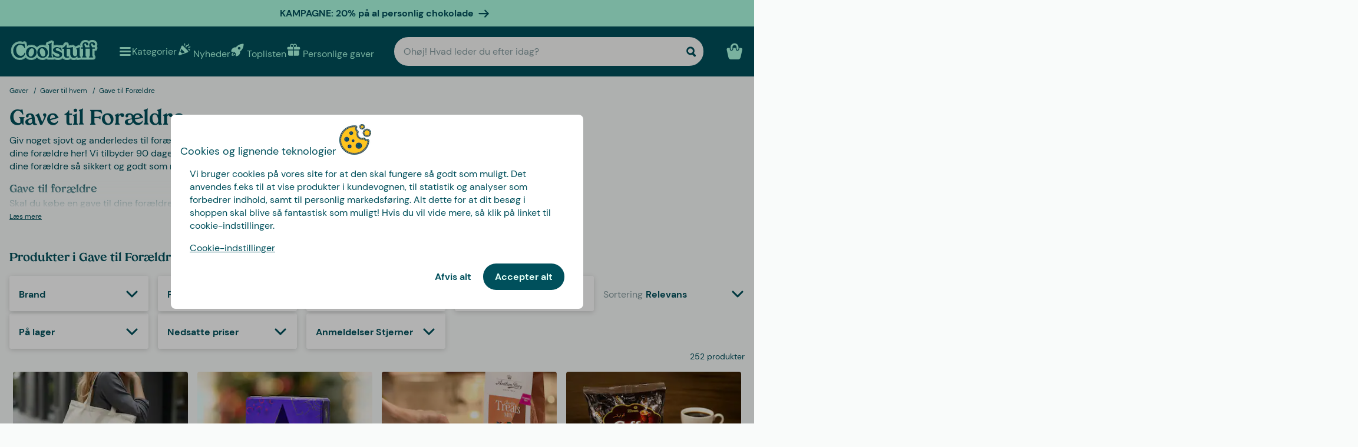

--- FILE ---
content_type: text/html
request_url: https://www.coolstuff.dk/gaver/til-hvem/gave-til-foraeldre?page=2
body_size: 63349
content:
<!doctype html>
<html lang="da">
  <head>
    <meta charset="utf-8" />
    <meta
      name="viewport"
      content="width=device-width,initial-scale=1,interactive-widget=resizes-content"
    />
    <meta name="theme-color" content="#333333" />

    <link rel="icon" type="image/png" sizes="32x32" href="../../favicon-32x32.png" />
    <link rel="icon" type="image/png" sizes="16x16" href="../../favicon-16x16.png" />
    <link rel="manifest" href="../../manifest.json" crossorigin="use-credentials" />
    <link rel="apple-touch-icon" sizes="180x180" href="../../apple-touch-icon.png" />
    <link rel="mask-icon" href="../../safari-pinned-tab.svg" color="#5bbad5" />
    <meta name="msapplication-TileColor" content="#da532c" />

    <!-- Preloading fonts -->
    <link
      rel="preload"
      href="../../fonts/Tropiline-Bold.woff2"
      as="font"
      type="font/woff2"
      crossorigin
    />
    <link
      rel="preload"
      href="../../fonts/dm-sans-v11-latin-regular.woff2"
      as="font"
      type="font/woff2"
      crossorigin
    />
    <link
      rel="preload"
      href="../../fonts/dm-sans-v11-latin-700.woff2"
      as="font"
      type="font/woff2"
      crossorigin
    />

    <!-- Preconnect -->
    <link rel="preconnect" href="https://cdn.coolstuff.com" />
    <link rel="dns-prefetch" href="https://cdn.coolstuff.com" />

    <link rel="preconnect" href="https://www.datocms-assets.com" />
    <link rel="dns-prefetch" href="https://www.datocms-assets.com" />

    <link rel="preconnect" href="https://www.googletagmanager.com" />
    <link rel="dns-prefetch" href="https://www.googletagmanager.com" />

    
		<link href="../../_app/immutable/assets/Skeleton.n1-hQn5H.css" rel="stylesheet">
		<link href="../../_app/immutable/assets/Image.CyOWBv9Q.css" rel="stylesheet">
		<link href="../../_app/immutable/assets/Button.BJEiBwdb.css" rel="stylesheet">
		<link href="../../_app/immutable/assets/LinkButton.D6YuBYO2.css" rel="stylesheet">
		<link href="../../_app/immutable/assets/on-list-product-click.DQ42QrrR.css" rel="stylesheet">
		<link href="../../_app/immutable/assets/ProductSlider.9Y2z1gSr.css" rel="stylesheet">
		<link href="../../_app/immutable/assets/outside-click.CVG-7oKc.css" rel="stylesheet">
		<link href="../../_app/immutable/assets/gift-category-ids.DpbAbOUV.css" rel="stylesheet">
		<link href="../../_app/immutable/assets/NewsletterSignup.cH_jwx-e.css" rel="stylesheet">
		<link href="../../_app/immutable/assets/get-confetti-color-array.BEk2Ui7c.css" rel="stylesheet">
		<link href="../../_app/immutable/assets/Recommendations.Ctsisubt.css" rel="stylesheet">
		<link href="../../_app/immutable/assets/0.DOZDUxsS.css" rel="stylesheet">
		<link href="../../_app/immutable/assets/Spinner.CMVADeeh.css" rel="stylesheet">
		<link href="../../_app/immutable/assets/DestructiveActionFlyOut.DzECgJHN.css" rel="stylesheet">
		<link href="../../_app/immutable/assets/DicountCodeButton.BRU10brM.css" rel="stylesheet">
		<link href="../../_app/immutable/assets/EggHuntGame.CINtp4E5.css" rel="stylesheet">
		<link href="../../_app/immutable/assets/SplitCampaignSection.BLVPNWL-.css" rel="stylesheet">
		<link href="../../_app/immutable/assets/video.Y-OJfdMg.css" rel="stylesheet">
		<link href="../../_app/immutable/assets/FindifySortFilter.BqWop81Y.css" rel="stylesheet">
		<link href="../../_app/immutable/assets/paginate.CCKVMmjN.css" rel="stylesheet">
		<link href="../../_app/immutable/assets/ReadMore.ChWG0YOE.css" rel="stylesheet">
		<link href="../../_app/immutable/assets/VideoSection.Clh6pwMV.css" rel="stylesheet">
		<link href="../../_app/immutable/assets/ArticleSummarySection.fZCG0jyx.css" rel="stylesheet">
		<link href="../../_app/immutable/assets/ProductListingSection.B93QVvDj.css" rel="stylesheet">
		<link href="../../_app/immutable/assets/LinkButtonList.B81zGCkh.css" rel="stylesheet">
		<link href="../../_app/immutable/assets/check-if-page-is-personalised.DTSsQixj.css" rel="stylesheet">
		<link href="../../_app/immutable/assets/3.Ck9yELUe.css" rel="stylesheet">
		<link href="../../_app/immutable/assets/AprilFoolsModal.DNOvJddB.css" rel="stylesheet"><!--lswsin--><!--[--><meta property="og:title" content="Gaveideer til forældre | til mor og far! | Coolstuff (2026) - Side 2"/> <meta name="description" content="☰➤Gave til Forældre • Gode gavetips 2026. 252 produkter på lager • Hurtig levering + Fri fragt ved køb over 499 kr | Coolstuff 🇩🇰"/> <meta property="og:description" content="☰➤Gave til Forældre • Gode gavetips 2026. 252 produkter på lager • Hurtig levering + Fri fragt ved køb over 499 kr | Coolstuff 🇩🇰"/> <meta property="og:image" content="https://cdn.coolstuff.com/pub_images/original/Present-till-fo%CC%88ra%CC%88ldrar.jpg?method=crop&amp;type=auto&amp;width=1200&amp;height=630"/> <link rel="canonical" href="https://www.coolstuff.dk/gaver/til-hvem/gave-til-foraeldre?page=2"/> <meta property="og:url" content="https://www.coolstuff.dk/gaver/til-hvem/gave-til-foraeldre?page=2"/> <!--[--><link rel="alternate" hreflang="sv" href="https://www.coolstuff.se/presenter/till-vem/present-till-foraldrar"/><link rel="alternate" hreflang="da" href="https://www.coolstuff.dk/gaver/til-hvem/gave-til-foraeldre"/><link rel="alternate" hreflang="de" href="https://www.coolstuff.de/geschenke/fur-wen/geschenk-fur-eltern"/><link rel="alternate" hreflang="fi" href="https://www.coolstuff.fi/lahjat/kenelle/lahja-vanhemmille"/><link rel="alternate" hreflang="no" href="https://www.coolstuff.no/gaver/til-hvem/gaver-til-foreldre"/><!--]--> <!--[!--><!--]--><!--]--><!----><!--1lp7xiq--><!--[--><link rel="prev" href="/gaver/til-hvem/gave-til-foraeldre"/><!--]--> <!--[--><link rel="next" href="/gaver/til-hvem/gave-til-foraeldre?page=3"/><!--]--><!----><title>Gaveideer til forældre | til mor og far! | Coolstuff (2026) - Side 2</title>
  </head>

  <body data-sveltekit-preload-data="tap">
    <div style="display: contents"><!--[--><!--[--><!----><!--[!--><!--]--> <!--[--><!--[--><div class="flyout-wrapper svelte-1jv62mr"><!--[--><div class="fixed overlay svelte-m6zxj3 visible-overlay" tabindex="-1" aria-hidden="true" data-pw="flyout"></div> <div class="fixed flyout-container svelte-m6zxj3 fullscreen visible-flyout"><!--[!--><!--]--> <div class="flyout-container-inner svelte-m6zxj3"><!--[--><!--[--><header class="svelte-1u8wlu0"><div class="main-header svelte-1u8wlu0"><!--[!--><!--]--> <!--[--><span class="title svelte-1u8wlu0"><!--[-->Cookies og lignende teknologier<!--]--> <!--[--><img src="/media-assets/images/cookie.png" alt="" class="svelte-1u8wlu0"/><!--]--></span><!--]--> <div class="close svelte-1u8wlu0"><!--[!--><!--]--></div></div> <!--[!--><!--]--></header><!--]--><!--]--> <aside class="svelte-m6zxj3"><!--[--><p>Vi bruger cookies på vores site for at den skal fungere så godt som muligt. Det anvendes f.eks til at vise produkter i kundevognen, til statistik og analyser som forbedrer indhold, samt til personlig markedsføring. Alt dette for at dit besøg i shoppen skal blive så fantastisk som muligt! Hvis du vil vide mere, så klik på linket til cookie-indstillinger.</p> <button class="svelte-1jv62mr">Cookie-indstillinger</button> <div class="action-buttons svelte-1jv62mr"><!--[--><button style="--rounded:var(--rounded-xl)" type="button" class="svelte-1owegvi default"><!--[--><!---->Afvis alt<!----><!--]--></button><!--]--> <button style="--rounded:var(--rounded-xl)" data-pw="cookies-accept" type="button" class="svelte-1owegvi primary"><!--[--><!---->Accepter alt<!----><!--]--></button><!----></div><!--]--><!----></aside></div></div><!--]--><!----></div><!--]--><!--]--> <!--[--><a class="campaign-banner svelte-1i43yzn" href="/personlige-gaver?filters%5B0%5D%5Bname%5D=brand&amp;filters%5B0%5D%5Btype%5D=text&amp;filters%5B0%5D%5Bvalues%5D%5B0%5D%5Bvalue%5D=Tasty%20Presents"><div class="spacer svelte-1i43yzn"></div> <span class="banner-content svelte-1i43yzn"><!--[!-->KAMPAGNE: 20% på al personlig chokolade<!--]--></span> <!--[--><svg width="18" height="18" viewBox="0 0 24 24" style="color: inherit;" fill="none"><!---->
        <path d="M15 19.432l7.298-7.298L15.082 5M2 12h18" stroke="currentColor" stroke-width="3" stroke-miterlimit="10" stroke-linecap="round" stroke-linejoin="round" />
      <!----></svg><!--]--><!----></a><!--]--><!----> <div class="sticky animate svelte-q971rm" id="sticky-nav"><nav class="main-bar svelte-q971rm"><svg style="height: 0; width: 0; display: block;"><defs><linearGradient id="half_fill"><stop style="stop-color: var(--color-tertiary);" offset="50%" stop-opacity="1"></stop><stop stop-color="#C8C8C8" offset="50%" stop-opacity="1"></stop></linearGradient></defs></svg> <svg style="height: 0; width: 0; display: block;"><defs><linearGradient id="half_tertiary"><stop style="stop-color: var(--color-tertiary);" offset="50%" stop-opacity="1"></stop><stop stop-color="#C8C8C8" offset="50%" stop-opacity="1"></stop></linearGradient></defs></svg> <!--[!--><!--]--> <section class="top-navigation svelte-1i43yzn"><div class="menu-drawer"><div class="fixed overlay svelte-uoov0r" aria-hidden="true"></div> <section class="fixed drawer svelte-uoov0r left" aria-label="Navigation" data-pw="drawer" style="transform: translate3d(-100%, 0, 0);
     --bg-color: var(--color-primary)"><nav class="svelte-1fffxzg"><header class="nav-header svelte-1a8pveg"><!--[!--><!--]--> <button class="close-button svelte-1a8pveg" aria-label="Luk meny"><!--[--><svg width="27" height="27" viewBox="0 0 24 24" style="color: var(--color-secondary-dark);" fill="none"><!---->
        <path d="M6 18L18 6" stroke="currentColor" stroke-width="2.5" stroke-miterlimit="10" stroke-linecap="round" stroke-linejoin="round"/>
        <path d="M6 6L18 18" stroke="currentColor" stroke-width="2.5" stroke-miterlimit="10" stroke-linecap="round" stroke-linejoin="round"/>
      <!----></svg><!--]--><!----></button></header><!----> <!----><div class="top-level-nav svelte-1a9xenz"><section class="svelte-1a9xenz"><h2 class="section-label svelte-1a9xenz">Udvalgte links</h2> <div class="selected-links svelte-1a9xenz"><!--[--><a href="/nyheder" class="selected-link svelte-1a9xenz"><img src="https://www.datocms-assets.com/23802/1709558054-confetti.svg" alt="" width="24" height="24"/> <span class="svelte-1a9xenz">Nyheder</span></a><a href="/toplisten" class="selected-link svelte-1a9xenz"><img src="https://www.datocms-assets.com/23802/1709558058-rocket.svg" alt="" width="24" height="24"/> <span class="svelte-1a9xenz">Toplisten</span></a><a href="/personlige-gaver" class="selected-link svelte-1a9xenz"><img src="https://www.datocms-assets.com/23802/1709558057-gift.svg" alt="" width="24" height="24"/> <span class="svelte-1a9xenz">Personlige gaver</span></a><a href="/hoejtider/valentinsdag-gave" class="selected-link svelte-1a9xenz"><img src="https://www.datocms-assets.com/23802/1727264658-hjarta.svg" alt="" width="24" height="24"/> <span class="svelte-1a9xenz">Valentinsdag</span></a><a href="/spiseligt/slik" class="selected-link svelte-1a9xenz"><img src="https://www.datocms-assets.com/23802/1733402394-godis.svg" alt="" width="24" height="24"/> <span class="svelte-1a9xenz">Slik</span></a><a href="/kampagner/3-for-2" class="selected-link svelte-1a9xenz"><img src="https://www.datocms-assets.com/23802/1709558059-tag.svg" alt="" width="24" height="24"/> <span class="svelte-1a9xenz">3 for 2</span></a><!--]--></div></section> <section class="category svelte-1a9xenz"><h2 class="section-label svelte-1a9xenz">Kategorier</h2> <ul class="svelte-1a9xenz"><!--[--><li class="category svelte-1a9xenz"><!--[--><button class="svelte-1a9xenz"><span class="svelte-1a9xenz">Gaver</span> <!--[--><div style="display: flex; align-items: center;"><!--[--><svg width="22" height="22" viewBox="0 0 24 24" style="color: var(--color-white);" fill="none"><!---->
        <path d="M8 4l7.996 8.028L8 20" stroke="currentColor" stroke-width="3" stroke-miterlimit="10" stroke-linecap="round" stroke-linejoin="round"/>
      <!----></svg><!--]--><!----></div><!--]--></button><!--]--></li><li class="category svelte-1a9xenz"><!--[!--><a href="/gaver/gaveindpakning/gaveaesker" class="svelte-1a9xenz"><span class="svelte-1a9xenz">Gaveæsker</span></a><!--]--></li><li class="category svelte-1a9xenz"><!--[!--><a href="https://www.coolstuff.dk/info/gavekort" class="svelte-1a9xenz"><span class="svelte-1a9xenz">Gavekort</span></a><!--]--></li><li class="category svelte-1a9xenz"><!--[--><button class="svelte-1a9xenz"><span class="svelte-1a9xenz">Handle efter interesse</span> <!--[--><div style="display: flex; align-items: center;"><!--[--><svg width="22" height="22" viewBox="0 0 24 24" style="color: var(--color-white);" fill="none"><!---->
        <path d="M8 4l7.996 8.028L8 20" stroke="currentColor" stroke-width="3" stroke-miterlimit="10" stroke-linecap="round" stroke-linejoin="round"/>
      <!----></svg><!--]--><!----></div><!--]--></button><!--]--></li><!--]--></ul></section> <section class="site-links svelte-1a9xenz"><!--[--><a href="/info/kontakt-os" class="svelte-1a9xenz">Kundeservice</a><!--]--> <button class="svelte-1a9xenz"><span class="svelte-1a9xenz">Danmark
          DKK</span> <svg width="18" height="18" viewBox="0 0 36 36"><!--[--><path fill="#C60C30" d="M32 5H15v11h21V9c0-2.209-1.791-4-4-4zM15 31h17c2.209 0 4-1.791 4-4.5V20H15v11zM0 20v6.5C0 29.209 1.791 31 4 31h7V20H0zM11 5H4C1.791 5 0 6.791 0 9v7h11V5z"></path><path fill="#EEE" d="M15 5h-4v11H0v4h11v11h4V20h21v-4H15z"></path><!--]--></svg><!----></button></section> <section class="store-info svelte-1a9xenz"><!--[--><div class="usps svelte-1a9xenz"><ul class="svelte-1a9xenz"><!--[--><li class="svelte-1a9xenz"><!--[--><svg width="14" height="14" viewBox="0 0 24 24" style="color: inherit;" fill="none"><!---->
        <path d="M3 13.6171L8.28195 18.8991L21.181 6" stroke="currentColor" stroke-width="3" stroke-miterlimit="10" stroke-linecap="round" stroke-linejoin="round"/>
      <!----></svg><!--]--><!----> <span class="usp-title svelte-1a9xenz">Fri fragt fra 499,-</span></li><li class="svelte-1a9xenz"><!--[--><svg width="14" height="14" viewBox="0 0 24 24" style="color: inherit;" fill="none"><!---->
        <path d="M3 13.6171L8.28195 18.8991L21.181 6" stroke="currentColor" stroke-width="3" stroke-miterlimit="10" stroke-linecap="round" stroke-linejoin="round"/>
      <!----></svg><!--]--><!----> <span class="usp-title svelte-1a9xenz">Gaver - ordnet og klart</span></li><li class="svelte-1a9xenz"><!--[--><svg width="14" height="14" viewBox="0 0 24 24" style="color: inherit;" fill="none"><!---->
        <path d="M3 13.6171L8.28195 18.8991L21.181 6" stroke="currentColor" stroke-width="3" stroke-miterlimit="10" stroke-linecap="round" stroke-linejoin="round"/>
      <!----></svg><!--]--><!----> <span class="usp-title svelte-1a9xenz">Vi tilpasser dit produkt i Sverige</span></li><!--]--></ul></div><!--]--> <!--[--><div class="trust-markers svelte-1a9xenz"><!--[--><a href="https://certifikat.emaerket.dk/coolstuff.dk" target="_blank" class="trust-marker svelte-1a9xenz" rel="noreferrer"><div style="height: auto;" class="svelte-20r9j"><img width="33" height="33" sizes="33px" loading="lazy" src="https://www.datocms-assets.com/23802/1626356912-emaerket.svg?w=33&amp;h=33&amp;auto=format%2Ccompress" srcset="https://www.datocms-assets.com/23802/1626356912-emaerket.svg?w=33&amp;h=33&amp;auto=format%2Ccompress&amp;dpr=1 1x, https://www.datocms-assets.com/23802/1626356912-emaerket.svg?w=33&amp;h=33&amp;auto=format%2Ccompress&amp;dpr=2 2x" alt="Vi er en e-mærket butik" class="svelte-20r9j"/></div><!----></a><!--]--></div><!--]--></section></div><!----><!----> <!--[--><!--[--><!----><div class="sub-nav svelte-kuw58k"><section class="category svelte-kuw58k"><ul class="svelte-kuw58k"><li class="category svelte-kuw58k"><a href="/gaver" class="show-everything svelte-kuw58k">Alt indenfor Gaver</a></li> <!--[--><li class="category svelte-kuw58k"><!--[!--><a title="Personlige gaver" href="https://www.coolstuff.dk/personlige-gaver" class="svelte-kuw58k"><span class="svelte-kuw58k">Personlige gaver</span></a><!--]--></li><li class="category svelte-kuw58k"><!--[!--><a title="Gaveæsker" href="/gaver/tema/gaveaesker" class="svelte-kuw58k"><span class="svelte-kuw58k">Gaveæsker</span></a><!--]--></li><li class="category svelte-kuw58k"><!--[!--><a title="Gaveindpakning" href="/gaver/gaveindpakning" class="svelte-kuw58k"><span class="svelte-kuw58k">Gaveindpakning</span></a><!--]--></li><li class="category svelte-kuw58k"><!--[!--><a title="Gaver efter alder" href="/gaver/alder" class="svelte-kuw58k"><span class="svelte-kuw58k">Gaver efter alder</span></a><!--]--></li><li class="category svelte-kuw58k"><!--[!--><a title="Gaver til hvem" href="/gaver/til-hvem" class="svelte-kuw58k"><span class="svelte-kuw58k">Gaver til hvem</span></a><!--]--></li><li class="category svelte-kuw58k"><!--[!--><a title="Gaver efter tema" href="/gaver/tema" class="svelte-kuw58k"><span class="svelte-kuw58k">Gaver efter tema</span></a><!--]--></li><!--]--></ul></section></div><!----><!--]--><!--[!--><!--]--><!--[!--><!--]--><!--[!--><!--]--><!--[!--><!--]--><!--[!--><!--]--><!--[!--><!--]--><!--[!--><!--]--><!--[!--><!--]--><!--[--><!----><div class="sub-nav svelte-kuw58k"><section class="category svelte-kuw58k"><ul class="svelte-kuw58k"><li class="category svelte-kuw58k"><a href="/interesser" class="show-everything svelte-kuw58k">Alt indenfor Handle efter interesse</a></li> <!--[--><li class="category svelte-kuw58k"><!--[--><button title="Hjem &amp; Have" class="svelte-kuw58k"><span class="svelte-kuw58k">Hjem &amp; Have</span> <!--[--><div style="display: flex; align-items: center;"><!--[--><svg width="22" height="22" viewBox="0 0 24 24" style="color: var(--color-white);" fill="none"><!---->
        <path d="M8 4l7.996 8.028L8 20" stroke="currentColor" stroke-width="3" stroke-miterlimit="10" stroke-linecap="round" stroke-linejoin="round"/>
      <!----></svg><!--]--><!----></div><!--]--></button><!--]--></li><li class="category svelte-kuw58k"><!--[--><button title="Leg &amp; Spil" class="svelte-kuw58k"><span class="svelte-kuw58k">Leg &amp; Spil</span> <!--[--><div style="display: flex; align-items: center;"><!--[--><svg width="22" height="22" viewBox="0 0 24 24" style="color: var(--color-white);" fill="none"><!---->
        <path d="M8 4l7.996 8.028L8 20" stroke="currentColor" stroke-width="3" stroke-miterlimit="10" stroke-linecap="round" stroke-linejoin="round"/>
      <!----></svg><!--]--><!----></div><!--]--></button><!--]--></li><li class="category svelte-kuw58k"><!--[--><button title="Slik &amp; Snacks" class="svelte-kuw58k"><span class="svelte-kuw58k">Slik &amp; Snacks</span> <!--[--><div style="display: flex; align-items: center;"><!--[--><svg width="22" height="22" viewBox="0 0 24 24" style="color: var(--color-white);" fill="none"><!---->
        <path d="M8 4l7.996 8.028L8 20" stroke="currentColor" stroke-width="3" stroke-miterlimit="10" stroke-linecap="round" stroke-linejoin="round"/>
      <!----></svg><!--]--><!----></div><!--]--></button><!--]--></li><li class="category svelte-kuw58k"><!--[--><button title="Efterår &amp; Vinter" class="svelte-kuw58k"><span class="svelte-kuw58k">Efterår &amp; Vinter</span> <!--[--><div style="display: flex; align-items: center;"><!--[--><svg width="22" height="22" viewBox="0 0 24 24" style="color: var(--color-white);" fill="none"><!---->
        <path d="M8 4l7.996 8.028L8 20" stroke="currentColor" stroke-width="3" stroke-miterlimit="10" stroke-linecap="round" stroke-linejoin="round"/>
      <!----></svg><!--]--><!----></div><!--]--></button><!--]--></li><li class="category svelte-kuw58k"><!--[!--><a title="Velvære" href="/interesser/velvaere" class="svelte-kuw58k"><span class="svelte-kuw58k">Velvære</span></a><!--]--></li><li class="category svelte-kuw58k"><!--[!--><a title="Film &amp; TV" href="/interesser/film-tv" class="svelte-kuw58k"><span class="svelte-kuw58k">Film &amp; TV</span></a><!--]--></li><li class="category svelte-kuw58k"><!--[!--><a title="Gaming" href="/interesser/gaming" class="svelte-kuw58k"><span class="svelte-kuw58k">Gaming</span></a><!--]--></li><li class="category svelte-kuw58k"><!--[!--><a title="Teknik" href="/interesser/teknik" class="svelte-kuw58k"><span class="svelte-kuw58k">Teknik</span></a><!--]--></li><li class="category svelte-kuw58k"><!--[!--><a title="Camping" href="/interesser/camping-friluftsliv" class="svelte-kuw58k"><span class="svelte-kuw58k">Camping</span></a><!--]--></li><li class="category svelte-kuw58k"><!--[!--><a title="Sport" href="/interesser/sport" class="svelte-kuw58k"><span class="svelte-kuw58k">Sport</span></a><!--]--></li><li class="category svelte-kuw58k"><!--[!--><a title="Husdyr" href="/interesser/dyr" class="svelte-kuw58k"><span class="svelte-kuw58k">Husdyr</span></a><!--]--></li><li class="category svelte-kuw58k"><!--[!--><a title="Fest" href="/interesser/fest" class="svelte-kuw58k"><span class="svelte-kuw58k">Fest</span></a><!--]--></li><li class="category svelte-kuw58k"><!--[!--><a title="Sex &amp; Romantik" href="/interesser/sex-romantik" class="svelte-kuw58k"><span class="svelte-kuw58k">Sex &amp; Romantik</span></a><!--]--></li><li class="category svelte-kuw58k"><!--[!--><a title="Bæredygtigt" href="/interesser/baeredygtigt" class="svelte-kuw58k"><span class="svelte-kuw58k">Bæredygtigt</span></a><!--]--></li><li class="category svelte-kuw58k"><!--[!--><a title="Tøj &amp; Accesories" href="/interesser/toej-accessories" class="svelte-kuw58k"><span class="svelte-kuw58k">Tøj &amp; Accesories</span></a><!--]--></li><li class="category svelte-kuw58k"><!--[!--><a title="Bilar" href="/interesser/bilar" class="svelte-kuw58k"><span class="svelte-kuw58k">Bilar</span></a><!--]--></li><li class="category svelte-kuw58k"><!--[!--><a title="Rejse" href="/interesser/rejse" class="svelte-kuw58k"><span class="svelte-kuw58k">Rejse</span></a><!--]--></li><li class="category svelte-kuw58k"><!--[!--><a title="Retro" href="/interesser/retro" class="svelte-kuw58k"><span class="svelte-kuw58k">Retro</span></a><!--]--></li><!--]--></ul></section></div><!----><!--]--><!--[--><!----><div class="sub-nav svelte-kuw58k"><section class="category svelte-kuw58k"><ul class="svelte-kuw58k"><li class="category svelte-kuw58k"><a href="/hjem-have" class="show-everything svelte-kuw58k">Alt indenfor Hjem &amp; Have</a></li> <!--[--><li class="category svelte-kuw58k"><!--[!--><a title="Køkken" href="/hjem-have/koekken" class="svelte-kuw58k"><span class="svelte-kuw58k">Køkken</span></a><!--]--></li><li class="category svelte-kuw58k"><!--[!--><a title="Hverdagsrum" href="/hjem-have/hverdagsrum" class="svelte-kuw58k"><span class="svelte-kuw58k">Hverdagsrum</span></a><!--]--></li><li class="category svelte-kuw58k"><!--[!--><a title="Soveværelse" href="/hjem-have/sovevaerelse" class="svelte-kuw58k"><span class="svelte-kuw58k">Soveværelse</span></a><!--]--></li><li class="category svelte-kuw58k"><!--[!--><a title="Badeværelse" href="/hjem-have/badevaerelse" class="svelte-kuw58k"><span class="svelte-kuw58k">Badeværelse</span></a><!--]--></li><li class="category svelte-kuw58k"><!--[!--><a title="Kontor" href="/hjem-have/kontor" class="svelte-kuw58k"><span class="svelte-kuw58k">Kontor</span></a><!--]--></li><li class="category svelte-kuw58k"><!--[!--><a title="Have" href="/hjem-have/have" class="svelte-kuw58k"><span class="svelte-kuw58k">Have</span></a><!--]--></li><li class="category svelte-kuw58k"><!--[!--><a title="Bad &amp; Pool" href="/hjem-have/bad-pool" class="svelte-kuw58k"><span class="svelte-kuw58k">Bad &amp; Pool</span></a><!--]--></li><li class="category svelte-kuw58k"><!--[!--><a title="Design" href="/hjem-have/design" class="svelte-kuw58k"><span class="svelte-kuw58k">Design</span></a><!--]--></li><li class="category svelte-kuw58k"><!--[!--><a title="Rengøringsartikler" href="/hjem-have/rengoeringsartikler" class="svelte-kuw58k"><span class="svelte-kuw58k">Rengøringsartikler</span></a><!--]--></li><li class="category svelte-kuw58k"><!--[!--><a title="Værktøj" href="/hjem-have/vaerktoej" class="svelte-kuw58k"><span class="svelte-kuw58k">Værktøj</span></a><!--]--></li><!--]--></ul></section></div><!----><!--]--><!--[!--><!--]--><!--[!--><!--]--><!--[!--><!--]--><!--[!--><!--]--><!--[!--><!--]--><!--[!--><!--]--><!--[!--><!--]--><!--[!--><!--]--><!--[!--><!--]--><!--[!--><!--]--><!--[--><!----><div class="sub-nav svelte-kuw58k"><section class="category svelte-kuw58k"><ul class="svelte-kuw58k"><li class="category svelte-kuw58k"><a href="/leg-spil" class="show-everything svelte-kuw58k">Alt indenfor Leg &amp; Spil</a></li> <!--[--><li class="category svelte-kuw58k"><!--[!--><a title="Spil" href="/leg-spil/spil" class="svelte-kuw58k"><span class="svelte-kuw58k">Spil</span></a><!--]--></li><li class="category svelte-kuw58k"><!--[!--><a title="Legetøj" href="/leg-spil/legetoej" class="svelte-kuw58k"><span class="svelte-kuw58k">Legetøj</span></a><!--]--></li><li class="category svelte-kuw58k"><!--[!--><a title="Puslespil" href="/leg-spil/puslespil" class="svelte-kuw58k"><span class="svelte-kuw58k">Puslespil</span></a><!--]--></li><!--]--></ul></section></div><!----><!--]--><!--[!--><!--]--><!--[!--><!--]--><!--[!--><!--]--><!--[--><!----><div class="sub-nav svelte-kuw58k"><section class="category svelte-kuw58k"><ul class="svelte-kuw58k"><li class="category svelte-kuw58k"><a href="/spiseligt" class="show-everything svelte-kuw58k">Alt indenfor Slik &amp; Snacks</a></li> <!--[--><li class="category svelte-kuw58k"><!--[!--><a title="Stærkt og Spicy" href="/spiseligt/staerk-spicy" class="svelte-kuw58k"><span class="svelte-kuw58k">Stærkt og Spicy</span></a><!--]--></li><li class="category svelte-kuw58k"><!--[!--><a title="Alkohol" href="/spiseligt/alkohol" class="svelte-kuw58k"><span class="svelte-kuw58k">Alkohol</span></a><!--]--></li><li class="category svelte-kuw58k"><!--[!--><a title="Kaffe" href="/spiseligt/kaffe" class="svelte-kuw58k"><span class="svelte-kuw58k">Kaffe</span></a><!--]--></li><li class="category svelte-kuw58k"><!--[!--><a title="Slik" href="/spiseligt/slik" class="svelte-kuw58k"><span class="svelte-kuw58k">Slik</span></a><!--]--></li><li class="category svelte-kuw58k"><!--[!--><a title="Chokolade" href="/spiseligt/chokolade" class="svelte-kuw58k"><span class="svelte-kuw58k">Chokolade</span></a><!--]--></li><li class="category svelte-kuw58k"><!--[!--><a title="Is og tilbehør" href="/spiseligt/is-og-tilbehor" class="svelte-kuw58k"><span class="svelte-kuw58k">Is og tilbehør</span></a><!--]--></li><li class="category svelte-kuw58k"><!--[!--><a title="Småkager" href="/spiseligt/smakager" class="svelte-kuw58k"><span class="svelte-kuw58k">Småkager</span></a><!--]--></li><li class="category svelte-kuw58k"><!--[!--><a title="Gaveæsker" href="/gaver/tema/gaveaesker" class="svelte-kuw58k"><span class="svelte-kuw58k">Gaveæsker</span></a><!--]--></li><!--]--></ul></section></div><!----><!--]--><!--[!--><!--]--><!--[!--><!--]--><!--[!--><!--]--><!--[!--><!--]--><!--[!--><!--]--><!--[!--><!--]--><!--[!--><!--]--><!--[--><!----><div class="sub-nav svelte-kuw58k"><section class="category svelte-kuw58k"><ul class="svelte-kuw58k"><li class="category svelte-kuw58k"><a href="/lejligheder/efteraar-vinter" class="show-everything svelte-kuw58k">Alt indenfor Efterår &amp; Vinter</a></li> <!--[--><li class="category svelte-kuw58k"><!--[--><button title="Jul" class="svelte-kuw58k"><span class="svelte-kuw58k">Jul</span> <!--[--><div style="display: flex; align-items: center;"><!--[--><svg width="22" height="22" viewBox="0 0 24 24" style="color: var(--color-white);" fill="none"><!---->
        <path d="M8 4l7.996 8.028L8 20" stroke="currentColor" stroke-width="3" stroke-miterlimit="10" stroke-linecap="round" stroke-linejoin="round"/>
      <!----></svg><!--]--><!----></div><!--]--></button><!--]--></li><li class="category svelte-kuw58k"><!--[!--><a title="Selskabsspil" href="/leg-spil/spil/selskabsspil" class="svelte-kuw58k"><span class="svelte-kuw58k">Selskabsspil</span></a><!--]--></li><li class="category svelte-kuw58k"><!--[!--><a title="Puslespil" href="/leg-spil/puslespil" class="svelte-kuw58k"><span class="svelte-kuw58k">Puslespil</span></a><!--]--></li><li class="category svelte-kuw58k"><!--[!--><a title="Dyner &amp; Tæpper" href="/hjem-have/sovevaerelse/dyner-taepper" class="svelte-kuw58k"><span class="svelte-kuw58k">Dyner &amp; Tæpper</span></a><!--]--></li><li class="category svelte-kuw58k"><!--[--><button title="Film &amp; TV" class="svelte-kuw58k"><span class="svelte-kuw58k">Film &amp; TV</span> <!--[--><div style="display: flex; align-items: center;"><!--[--><svg width="22" height="22" viewBox="0 0 24 24" style="color: var(--color-white);" fill="none"><!---->
        <path d="M8 4l7.996 8.028L8 20" stroke="currentColor" stroke-width="3" stroke-miterlimit="10" stroke-linecap="round" stroke-linejoin="round"/>
      <!----></svg><!--]--><!----></div><!--]--></button><!--]--></li><li class="category svelte-kuw58k"><!--[--><button title="Gaming" class="svelte-kuw58k"><span class="svelte-kuw58k">Gaming</span> <!--[--><div style="display: flex; align-items: center;"><!--[--><svg width="22" height="22" viewBox="0 0 24 24" style="color: var(--color-white);" fill="none"><!---->
        <path d="M8 4l7.996 8.028L8 20" stroke="currentColor" stroke-width="3" stroke-miterlimit="10" stroke-linecap="round" stroke-linejoin="round"/>
      <!----></svg><!--]--><!----></div><!--]--></button><!--]--></li><li class="category svelte-kuw58k"><!--[!--><a title="Tøfler" href="/interesser/toej-accessories/toefler" class="svelte-kuw58k"><span class="svelte-kuw58k">Tøfler</span></a><!--]--></li><li class="category svelte-kuw58k"><!--[!--><a title="Søde lamper" href="/hjem-have/hverdagsrum/lamper" class="svelte-kuw58k"><span class="svelte-kuw58k">Søde lamper</span></a><!--]--></li><!--]--></ul></section></div><!----><!--]--><!--[--><!----><div class="sub-nav svelte-kuw58k"><section class="category svelte-kuw58k"><ul class="svelte-kuw58k"><li class="category svelte-kuw58k"><a href="/hoejtider/jul" class="show-everything svelte-kuw58k">Alt indenfor Jul</a></li> <!--[--><li class="category svelte-kuw58k"><!--[!--><a title="Julekalendere" href="/kalender/julekalender" class="svelte-kuw58k"><span class="svelte-kuw58k">Julekalendere</span></a><!--]--></li><li class="category svelte-kuw58k"><!--[!--><a title="Pakkelegsgaver" href="/hoejtider/jul/pakkeleg" class="svelte-kuw58k"><span class="svelte-kuw58k">Pakkelegsgaver</span></a><!--]--></li><li class="category svelte-kuw58k"><!--[!--><a title="Sjove mandelgaver" href="/hoejtider/jul/mandelgave" class="svelte-kuw58k"><span class="svelte-kuw58k">Sjove mandelgaver</span></a><!--]--></li><li class="category svelte-kuw58k"><!--[!--><a title="Julepynt" href="/hoejtider/jul/julepynt" class="svelte-kuw58k"><span class="svelte-kuw58k">Julepynt</span></a><!--]--></li><li class="category svelte-kuw58k"><!--[!--><a title="Julekrea" href="/hoejtider/jul/julekrea" class="svelte-kuw58k"><span class="svelte-kuw58k">Julekrea</span></a><!--]--></li><!--]--></ul></section></div><!----><!--]--><!--[!--><!--]--><!--[!--><!--]--><!--[!--><!--]--><!--[!--><!--]--><!--[!--><!--]--><!--[!--><!--]--><!--[!--><!--]--><!--[--><!----><div class="sub-nav svelte-kuw58k"><section class="category svelte-kuw58k"><ul class="svelte-kuw58k"><li class="category svelte-kuw58k"><a href="/interesser/film-tv" class="show-everything svelte-kuw58k">Alt indenfor Film &amp; TV</a></li> <!--[--><li class="category svelte-kuw58k"><!--[!--><a title="Harry Potter" href="/interesser/film-tv/harry-potter" class="svelte-kuw58k"><span class="svelte-kuw58k">Harry Potter</span></a><!--]--></li><li class="category svelte-kuw58k"><!--[!--><a title="Star Wars" href="/interesser/film-tv/star-wars" class="svelte-kuw58k"><span class="svelte-kuw58k">Star Wars</span></a><!--]--></li><li class="category svelte-kuw58k"><!--[!--><a title="Friends" href="/interesser/film-tv/friends" class="svelte-kuw58k"><span class="svelte-kuw58k">Friends</span></a><!--]--></li><li class="category svelte-kuw58k"><!--[!--><a title="Disney" href="/interesser/film-tv/disney" class="svelte-kuw58k"><span class="svelte-kuw58k">Disney</span></a><!--]--></li><!--]--></ul></section></div><!----><!--]--><!--[!--><!--]--><!--[!--><!--]--><!--[!--><!--]--><!--[!--><!--]--><!--[--><!----><div class="sub-nav svelte-kuw58k"><section class="category svelte-kuw58k"><ul class="svelte-kuw58k"><li class="category svelte-kuw58k"><a href="/interesser/gaming" class="show-everything svelte-kuw58k">Alt indenfor Gaming</a></li> <!--[--><li class="category svelte-kuw58k"><!--[!--><a title="Minecraft" href="/interesser/gaming/minecraft" class="svelte-kuw58k"><span class="svelte-kuw58k">Minecraft</span></a><!--]--></li><!--]--></ul></section></div><!----><!--]--><!--[!--><!--]--><!--[!--><!--]--><!--[!--><!--]--><!--[!--><!--]--><!--[!--><!--]--><!--[!--><!--]--><!--[!--><!--]--><!--[!--><!--]--><!--[!--><!--]--><!--[!--><!--]--><!--[!--><!--]--><!--[!--><!--]--><!--[!--><!--]--><!--[!--><!--]--><!--[!--><!--]--><!--[!--><!--]--><!--[!--><!--]--><!--]--> <!----><div class="market-selector-nav svelte-1ws3rmk"><section class="market-selection svelte-1ws3rmk"><div class="market-selection-title svelte-1ws3rmk">Byt land</div> <div class="market-selection-description svelte-1ws3rmk"><svg width="18" height="18" viewBox="0 0 36 36"><!--[--><path fill="#C60C30" d="M32 5H15v11h21V9c0-2.209-1.791-4-4-4zM15 31h17c2.209 0 4-1.791 4-4.5V20H15v11zM0 20v6.5C0 29.209 1.791 31 4 31h7V20H0zM11 5H4C1.791 5 0 6.791 0 9v7h11V5z"></path><path fill="#EEE" d="M15 5h-4v11H0v4h11v11h4V20h21v-4H15z"></path><!--]--></svg><!----> <p class="market-selection-info svelte-1ws3rmk">Du shopper i øjeblikket i Danmark (DKK)</p></div> <div class="market-selection-selector svelte-1ws3rmk"><ul class="svelte-rlw5c8"><!--[--><li class="svelte-rlw5c8"><button class="svelte-rlw5c8"><svg width="18" height="18" viewBox="0 0 36 36"><!--[!--><!--[!--><!--[--><path fill="#006AA7" d="M15.5 31H32c2.209 0 4-1.791 4-4.5v-6H15.5V31zM32 5H15.5v10.5H36V9c0-2.209-1.791-4-4-4zM10.5 5H4C1.792 5 .002 6.789 0 8.997V15.5h10.5V5zM0 20.5v6.004C.002 29.211 1.792 31 4 31h6.5V20.5H0z"></path><path fill="#FECC00" d="M15.5 5h-5v10.5H0v5h10.5V31h5V20.5H36v-5H15.5z"></path><!--]--><!--]--><!--]--></svg><!----> <span class="title svelte-rlw5c8">Sverige
          (SEK)</span></button></li><li class="svelte-rlw5c8 selected"><button class="svelte-rlw5c8"><svg width="18" height="18" viewBox="0 0 36 36"><!--[--><path fill="#C60C30" d="M32 5H15v11h21V9c0-2.209-1.791-4-4-4zM15 31h17c2.209 0 4-1.791 4-4.5V20H15v11zM0 20v6.5C0 29.209 1.791 31 4 31h7V20H0zM11 5H4C1.791 5 0 6.791 0 9v7h11V5z"></path><path fill="#EEE" d="M15 5h-4v11H0v4h11v11h4V20h21v-4H15z"></path><!--]--></svg><!----> <span class="title svelte-rlw5c8">Danmark
          (DKK)</span></button></li><li class="svelte-rlw5c8"><button class="svelte-rlw5c8"><svg width="18" height="18" viewBox="0 0 36 36"><!--[!--><!--[!--><!--[!--><!--[--><path fill="#FFCD05" d="M0 27c0 2.209 1.791 4 4 4h28c2.209 0 4-1.791 4-4v-4H0v4z"></path><path fill="#ED1F24" d="M0 14h36v9H0z"></path><path fill="#141414" d="M32 5H4C1.791 5 0 6.791 0 9v5h36V9c0-2.209-1.791-4-4-4z"></path><!--]--><!--]--><!--]--><!--]--></svg><!----> <span class="title svelte-rlw5c8">Tyskland
          (EUR)</span></button></li><li class="svelte-rlw5c8"><button class="svelte-rlw5c8"><svg width="18" height="18" viewBox="0 0 36 36"><!--[!--><!--[!--><!--[!--><!--[!--><!--[--><path fill="#EDECEC" d="M32 5H18v10h18V9c0-2.209-1.791-4-4-4z"></path><path fill="#EEE" d="M11 5H4C1.791 5 0 6.791 0 9v6h11V5z"></path><path fill="#EDECEC" d="M32 31H18V21h18v6c0 2.209-1.791 4-4 4zm-21 0H4c-2.209 0-4-1.791-4-4v-6h11v10z"></path><path fill="#003580" d="M18 5h-7v10H0v6h11v10h7V21h18v-6H18z"></path><!--]--><!--]--><!--]--><!--]--><!--]--></svg><!----> <span class="title svelte-rlw5c8">Finland
          (EUR)</span></button></li><li class="svelte-rlw5c8"><button class="svelte-rlw5c8"><svg width="18" height="18" viewBox="0 0 36 36"><!--[!--><!--[--><path fill="#EF2B2D" d="M10 5H4C1.791 5 0 6.791 0 9v6h10V5zm22 0H16v10h20V9c0-2.209-1.791-4-4-4zM10 31H4c-2.209 0-4-1.791-4-4v-6h10v10zm22 0H16V21h20v6c0 2.209-1.791 4-4 4z"></path><path fill="#002868" d="M14.5 5h-2.944l-.025 11.5H0v3h11.525L11.5 31h3V19.5H36v-3H14.5z"></path><path fill="#EEE" d="M14.5 31H16V21h20v-1.5H14.5zM16 5h-1.5v11.5H36V15H16zm-4.5 0H10v10H0v1.5h11.5zM0 19.5V21h10v10h1.5V19.5z"></path><!--]--><!--]--></svg><!----> <span class="title svelte-rlw5c8">Norge
          (NOK)</span></button></li><!--]--></ul><!----></div></section></div><!----><!----> <div class="drawer-branding svelte-1fffxzg"><a href="../../"><img src="https://www.datocms-assets.com/23802/1627026044-coolstuff.svg" alt="coolstuff logo" width="145" height="40"/></a> <div class="tagline svelte-1fffxzg" style=""><!---->We have<br/>just the thing<!----></div></div></nav><!----></section><!----></div><!----> <div class="branding svelte-1i43yzn"><a href="/"><img src="https://www.datocms-assets.com/23802/1627026044-coolstuff.svg" alt="coolstuff logo" width="152" height="40" class="svelte-1i43yzn"/></a></div> <div class="nav-links svelte-1i43yzn"><button aria-label="Åben meny" class="svelte-1i43yzn"><div class="hamburger-mobile svelte-1i43yzn"><!--[--><svg width="28" height="28" viewBox="0 0 24 24" style="color: var(--color-secondary);" fill="none"><!---->
        <path stroke="currentColor" stroke-width="3" stroke-linecap="round" d="M4.5 5.5h16M4.5 11.5h16M4.5 17.5h16"/>
      <!----></svg><!--]--><!----></div> <div class="hamburger-desktop svelte-1i43yzn"><!--[--><svg width="24" height="24" viewBox="0 0 24 24" style="color: var(--color-secondary);" fill="none"><!---->
        <path stroke="currentColor" stroke-width="3" stroke-linecap="round" d="M4.5 5.5h16M4.5 11.5h16M4.5 17.5h16"/>
      <!----></svg><!--]--><!----> <span class="svelte-1i43yzn">Kategorier</span></div></button> <!--[--><a href="/nyheder" class="svelte-1i43yzn"><img src="https://www.datocms-assets.com/23802/1709558054-confetti.svg" alt="" width="24" height="24" class="svelte-1i43yzn"/> <span class="svelte-1i43yzn">Nyheder</span></a><a href="/toplisten" class="svelte-1i43yzn"><img src="https://www.datocms-assets.com/23802/1709558058-rocket.svg" alt="" width="24" height="24" class="svelte-1i43yzn"/> <span class="svelte-1i43yzn">Toplisten</span></a><a href="/personlige-gaver" class="svelte-1i43yzn"><img src="https://www.datocms-assets.com/23802/1709558057-gift.svg" alt="" width="24" height="24" class="svelte-1i43yzn"/> <span class="svelte-1i43yzn">Personlige gaver</span></a><!--]--></div> <div class="tools svelte-1i43yzn"><button class="cart svelte-1i43yzn" aria-label="Åben kundekurv" data-pw="open-cart"><div class="svelte-1xa6o93"><!--[!--><!--]--> <!--[--><svg width="28" height="28" viewBox="0 0 24 24" style="color: var(--color-secondary);" fill="none"><!---->
        <path d="M19.761 7.688h-1.978V8.85c0 1.075-.86 1.935-1.934 1.935a1.927 1.927 0 01-1.935-1.935V7.69H10.99v1.16c0 1.075-.86 1.935-1.935 1.935A1.927 1.927 0 017.12 8.85V7.69H5.143c-.99 0-1.72.902-1.505 1.891l1.935 8.557a3.311 3.311 0 003.224 2.58h7.353a3.311 3.311 0 003.224-2.58L21.31 9.58c.215-.989-.559-1.892-1.548-1.892z" fill="currentColor" />
        <path d="M12.495 2.4c-2.45 0-4.472 2.02-4.472 4.472V8.849c0 .602.473 1.075 1.075 1.075s1.075-.473 1.075-1.075V6.872a2.312 2.312 0 012.322-2.322 2.312 2.312 0 012.322 2.322V8.849c0 .602.473 1.075 1.075 1.075s1.075-.473 1.075-1.075V6.872c0-2.451-2.021-4.472-4.472-4.472z" fill="currentColor" />
      <!----></svg><!--]--><!----></div><!----></button> <!--[--><!--[--><a href="https://certifikat.emaerket.dk/coolstuff.dk" target="_blank" class="trust-marker svelte-1i43yzn" rel="noreferrer"><div style="height: auto;" class="svelte-20r9j"><img width="40" height="40" sizes="40px" loading="lazy" src="https://www.datocms-assets.com/23802/1626356912-emaerket.svg?w=40&amp;h=40&amp;auto=format%2Ccompress" srcset="https://www.datocms-assets.com/23802/1626356912-emaerket.svg?w=40&amp;h=40&amp;auto=format%2Ccompress&amp;dpr=1 1x, https://www.datocms-assets.com/23802/1626356912-emaerket.svg?w=40&amp;h=40&amp;auto=format%2Ccompress&amp;dpr=2 2x" alt="Vi er en e-mærket butik" class="svelte-20r9j"/></div><!----></a><!--]--><!--]--></div> <div class="search svelte-1i43yzn"><div id="search-container" style="z-index: 102;"><form class="svelte-lm2811"><div class="container svelte-9ajl4e"><input type="search" id="search-query" name="search-query" value="" placeholder="Ohøj! Hvad leder du efter idag?" aria-label="Ohøj! Hvad leder du efter idag?" autocomplete="off" class="svelte-9ajl4e"/> <!--[--><div class="icon svelte-9ajl4e"><!--[--><svg width="24" height="24" viewBox="0 0 24 24" style="color: inherit;" fill="none"><!---->
        <path d="M19.5,17.2l-2.8-2.8c0.8-1.1,1.2-2.5,1.2-4c0-3.9-3.1-7-6.9-7c-3.8,0-6.9,3.1-6.9,7c0,3.8,3.1,7,6.9,7c1,0,1.9-0.2,2.8-0.6 l3.1,3.1c0.4,0.4,0.9,0.6,1.3,0.6c0.5,0,1-0.2,1.3-0.6C20.2,19.2,20.2,17.9,19.5,17.2z M6.8,10.4c0-2.3,1.9-4.1,4.1-4.1 c2.2,0,4.1,1.9,4.1,4.1c0,1.2-0.5,2.3-1.4,3c-0.1,0.1-0.2,0.1-0.3,0.2c-0.7,0.5-1.5,0.8-2.4,0.8C8.7,14.5,6.8,12.7,6.8,10.4z" fill="currentColor" />
      <!----></svg><!--]--><!----></div><!--]--></div><!----> <!--[!--><!--]--></form></div> <div class="fixed overlay svelte-lm2811" role="button" tabindex="-1" aria-label="Close search overlay"></div><!----></div></section><!----></nav></div><!----> <main class="svelte-12qhfyh"><!----><!--[!--><!--]--> <!--[--><!----> <!--[--><div class="breadcrumbs svelte-1gmqcbx"><ol itemscope="" itemtype="https://schema.org/BreadcrumbList" class="svelte-1wcm9pc"><!--[--><li itemprop="itemListElement" itemscope="" itemtype="https://schema.org/ListItem" class="svelte-1wcm9pc"><!--[--><a itemprop="item" href="/gaver" class="svelte-1wcm9pc"><span itemprop="name">Gaver</span></a><!--]--> <meta itemprop="position" content="1"/></li><li itemprop="itemListElement" itemscope="" itemtype="https://schema.org/ListItem" class="svelte-1wcm9pc"><!--[--><a itemprop="item" href="/gaver/til-hvem" class="svelte-1wcm9pc"><span itemprop="name">Gaver til hvem</span></a><!--]--> <meta itemprop="position" content="2"/></li><li itemprop="itemListElement" itemscope="" itemtype="https://schema.org/ListItem" class="svelte-1wcm9pc"><!--[!--><span itemprop="name">Gave til Forældre</span><!--]--> <meta itemprop="position" content="3"/></li><!--]--></ol><!----></div><!--]--><!--]--> <!--[!--><!--[--><!--[!--><!--]--> <div class="details svelte-1lp7xiq" data-egg-hunt="title-1"><h1 class="svelte-1lp7xiq">Gave til Forældre</h1> <!--[--><div style="--readmore-lines:8;" class="svelte-90rvuz clamped"><div><div class="html"><!----><p dir="ltr"><span>Giv noget sjovt og anderledes til forældrene, der har alt. Du finder masser af gaver til dine forældre her! Vi tilbyder 90 dages returret - alt for at gøre dit køb af gaver til dine forældre så sikkert og godt som muligt!</span></p>
<h2 dir="ltr"><span>Gave til forældre</span></h2>
<p dir="ltr">Skal du købe en gave til dine forældre og ved ikke, hvad du skal finde på? Er du træt af at give middelmådige gaver, der bare lægges til side og glemt? Så er du kommet til det rette sted! Her på CoolStuff finder du masser af <a href="https://www.coolstuff.dk/gaver/tema/sjove-gaver">sjove gaver</a>, der vil få dine forældre til at smile større end den dag, du blev født! Okay, måske ikke helt, men du vil helt sikkert få dem til at smile meget stort! Vi har nemlig et bredt udvalg af <strong>unikke gaver</strong>, der er meget sjovere end alle de kedelige slips og generiske "verdens bedste mor" krus, du har givet dem gennem årene. Vores gaver er anderledes og falder inden for alle mulige kategorier, så du kan helt sikkert finde noget, der passer. Vores sortiment består af masser af smarte, praktiske, <a href="https://www.coolstuff.dk/gaver/tema/romantiske-gaver">underholdende og romantiske ting</a>.</p>
<h2 dir="ltr">Dine forældre fortjener en unik gave</h2>
<p dir="ltr"><span>En speciel gave til dine forældre er trods alt vigtigere, end man tror. Dine forældre har skabt dig. De har givet dig livets gave. De er årsagen til, at du er her. Uden deres kærlighed ville du simpelthen ikke sidde her, og det er de mange gange også gode til at minde dig om. Selvom dette sker med et glimt i øjet, kan det let få dig til at føle, at du skylder dem noget for evigt. Men det er selvfølgelig ikke tilfældet. Dine forældre elsker dig ubetinget og bliver glade bare ved at vide, at du har det godt. Men det er netop på grund af denne uselviskhed, at dine forældre fortjener en uventet og fin gave, og det er her, vi kommer ind i billedet. Det spiller ingen rolle, om du leder efter en gave til mor eller far eller begge dele - vi har, hvad du leder efter. Vores sortiment passer også til dig, der ikke leder efter en <strong>gave til dine egne forældre</strong>, eller som leder efter en sjov gave til nybagte forældre.</span></p>
<p dir="ltr">Så klip ikke navlestrengen endnu, men kig først igennem vores sortiment. Hvis du vil have mere inspiration, kan du også besøge vores sider for <a href="https://www.coolstuff.dk/gaver/til-hvem/gave-til-mor">Gave til mor</a>, <a href="https://www.coolstuff.dk/gaver/til-hvem/gave-til-far">Gave til far</a>, <a href="https://www.coolstuff.dk/hoejtider/mors-dag-gave">Mors dag gave</a> og <a href="https://www.coolstuff.dk/hoejtider/fars-dag-gave">Fars dag gave</a>.</p>
<p><span> </span></p><!----></div><!----></div></div> <!--[--><!--[--><button class="svelte-90rvuz">Læs mere</button><!--]--><!--]--><!--]--></div> <!--[!--><!--]--> <!--[!--><!--]--> <!--[--><h2 class="svelte-1lp7xiq">Produkter i Gave til Forældre
     (side 2)</h2> <div id="filters"><!--[--><div class="mobile svelte-n6vltd"><div class="fixed overlay svelte-uoov0r" aria-hidden="true"></div> <section class="fixed drawer svelte-uoov0r left" aria-label="Sortering og filtrering" data-pw="drawer" style="transform: translate3d(-100%, 0, 0);
     --bg-color: var(--color-white)"><div class="wrapper svelte-n6vltd"><button class="close svelte-n6vltd" aria-label="Luk"><!--[--><svg width="24" height="24" viewBox="0 0 24 24" style="color: var(--color-secondary-dark);" fill="none"><!---->
        <path d="M6 18L18 6" stroke="currentColor" stroke-width="2.5" stroke-miterlimit="10" stroke-linecap="round" stroke-linejoin="round"/>
        <path d="M6 6L18 18" stroke="currentColor" stroke-width="2.5" stroke-miterlimit="10" stroke-linecap="round" stroke-linejoin="round"/>
      <!----></svg><!--]--><!----></button> <div style="margin-top: 2em;"><!--[!--><!--[--><h2 style="--font:var(--font-sans);--color:var(--color-primary);--weight:var(--font-weight-bold)" class="svelte-19c7kvs"><!--[--><!---->Sorter og filtrer<!----><!--]--></h2><!--]--><!--]--><!----></div> <div style="padding: 1em 0;"><form class="svelte-1g6gmni"><!--[!--><!--]--> <div class="sorting selection svelte-1g6gmni"><div class="floating svelte-1g6gmni"><button aria-expanded="false" class="summary svelte-1rroi9w" type="button"><div class="title svelte-1rroi9w"><h3 class="svelte-1g6gmni"><span class="sorting-title svelte-1g6gmni">Sortering</span> <span class="selection-current svelte-1g6gmni">Relevans</span></h3><!----></div> <!--[!--><div class="arrow-icon svelte-1rroi9w"><!--[--><svg width="24" height="24" viewBox="0 0 24 24" style="color: inherit;" fill="none"><!---->
        <path d="M20 9l-8.028 7.997L4 9" stroke="currentColor" stroke-width="3" stroke-miterlimit="10" stroke-linecap="round" stroke-linejoin="round"/>
      <!----></svg><!--]--><!----></div><!--]--></button> <!--[--><!----><div class="content svelte-1rroi9w"><div class="content boxy svelte-1g6gmni"><!--[--><!--[--><label class="svelte-1g6gmni"><div class="svelte-1g6gmni selected">Relevans</div> <input style="visibility:hidden;" checked type="radio" name="sorting" value=""/></label><!--]--><!--[--><label class="svelte-1g6gmni"><div class="svelte-1g6gmni">Nyeste</div> <input style="visibility:hidden;" type="radio" name="sorting" value="{&quot;field&quot;:&quot;created_at&quot;,&quot;order&quot;:&quot;desc&quot;}"/></label><!--]--><!--[--><label class="svelte-1g6gmni"><div class="svelte-1g6gmni">Pris: Lav til høj</div> <input style="visibility:hidden;" type="radio" name="sorting" value="{&quot;field&quot;:&quot;price&quot;,&quot;order&quot;:&quot;asc&quot;}"/></label><!--]--><!--[--><label class="svelte-1g6gmni"><div class="svelte-1g6gmni">Pris: Høj til lav</div> <input style="visibility:hidden;" type="radio" name="sorting" value="{&quot;field&quot;:&quot;price&quot;,&quot;order&quot;:&quot;desc&quot;}"/></label><!--]--><!--[--><label class="svelte-1g6gmni"><div class="svelte-1g6gmni">Rabat: Høj til lav</div> <input style="visibility:hidden;" type="radio" name="sorting" value="{&quot;field&quot;:&quot;discount&quot;,&quot;order&quot;:&quot;desc&quot;}"/></label><!--]--><!--]--></div><!----></div><!----><!--]--><!----></div></div> <div class="selections svelte-1g6gmni"><!--[--><div class="selection svelte-1g6gmni"><div class="accordion-wrapper boxy floating svelte-1g6gmni" style="z-index: 50;"><button aria-expanded="false" class="summary svelte-1rroi9w" type="button"><div class="title svelte-1rroi9w"><h3 class="svelte-1g6gmni"><span class="selection-label svelte-1g6gmni">Brand
                  </span> <!--[!--><!--]--></h3><!----></div> <!--[!--><div class="arrow-icon svelte-1rroi9w"><!--[--><svg width="24" height="24" viewBox="0 0 24 24" style="color: inherit;" fill="none"><!---->
        <path d="M20 9l-8.028 7.997L4 9" stroke="currentColor" stroke-width="3" stroke-miterlimit="10" stroke-linecap="round" stroke-linejoin="round"/>
      <!----></svg><!--]--><!----></div><!--]--></button> <!--[--><!----><div class="content svelte-1rroi9w"><div class="content svelte-1g6gmni"><!--[--><label class="svelte-1g6gmni"><!--[!--><div class="svelte-1g6gmni">Anthon Berg</div><!--]--> <input type="checkbox" name="brand" value="{&quot;value&quot;:&quot;Anthon Berg&quot;}" class="svelte-1g6gmni"/></label><label class="svelte-1g6gmni"><!--[!--><div class="svelte-1g6gmni">Baileys</div><!--]--> <input type="checkbox" name="brand" value="{&quot;value&quot;:&quot;Baileys&quot;}" class="svelte-1g6gmni"/></label><label class="svelte-1g6gmni"><!--[!--><div class="svelte-1g6gmni">Bernard Chocolatier</div><!--]--> <input type="checkbox" name="brand" value="{&quot;value&quot;:&quot;Bernard Chocolatier&quot;}" class="svelte-1g6gmni"/></label><label class="svelte-1g6gmni"><!--[!--><div class="svelte-1g6gmni">Bosign</div><!--]--> <input type="checkbox" name="brand" value="{&quot;value&quot;:&quot;Bosign&quot;}" class="svelte-1g6gmni"/></label><label class="svelte-1g6gmni"><!--[!--><div class="svelte-1g6gmni">Brix Design</div><!--]--> <input type="checkbox" name="brand" value="{&quot;value&quot;:&quot;Brix Design&quot;}" class="svelte-1g6gmni"/></label><label class="svelte-1g6gmni"><!--[!--><div class="svelte-1g6gmni">Cadbury</div><!--]--> <input type="checkbox" name="brand" value="{&quot;value&quot;:&quot;Cadbury&quot;}" class="svelte-1g6gmni"/></label><label class="svelte-1g6gmni"><!--[!--><div class="svelte-1g6gmni">Chili Klaus</div><!--]--> <input type="checkbox" name="brand" value="{&quot;value&quot;:&quot;Chili Klaus&quot;}" class="svelte-1g6gmni"/></label><label class="svelte-1g6gmni"><!--[!--><div class="svelte-1g6gmni">Coolstuff</div><!--]--> <input type="checkbox" name="brand" value="{&quot;value&quot;:&quot;Coolstuff&quot;}" class="svelte-1g6gmni"/></label><label class="svelte-1g6gmni"><!--[!--><div class="svelte-1g6gmni">Cozy</div><!--]--> <input type="checkbox" name="brand" value="{&quot;value&quot;:&quot;Cozy&quot;}" class="svelte-1g6gmni"/></label><label class="svelte-1g6gmni"><!--[!--><div class="svelte-1g6gmni">CuisiPro</div><!--]--> <input type="checkbox" name="brand" value="{&quot;value&quot;:&quot;CuisiPro&quot;}" class="svelte-1g6gmni"/></label><label class="svelte-1g6gmni"><!--[!--><div class="svelte-1g6gmni">Frogs &amp; Dogs</div><!--]--> <input type="checkbox" name="brand" value="{&quot;value&quot;:&quot;Frogs &amp; Dogs&quot;}" class="svelte-1g6gmni"/></label><label class="svelte-1g6gmni"><!--[!--><div class="svelte-1g6gmni">Gildan</div><!--]--> <input type="checkbox" name="brand" value="{&quot;value&quot;:&quot;Gildan&quot;}" class="svelte-1g6gmni"/></label><label class="svelte-1g6gmni"><!--[!--><div class="svelte-1g6gmni">Gårdschips</div><!--]--> <input type="checkbox" name="brand" value="{&quot;value&quot;:&quot;Gårdschips&quot;}" class="svelte-1g6gmni"/></label><label class="svelte-1g6gmni"><!--[!--><div class="svelte-1g6gmni">Haupt lakrits</div><!--]--> <input type="checkbox" name="brand" value="{&quot;value&quot;:&quot;Haupt lakrits&quot;}" class="svelte-1g6gmni"/></label><label class="svelte-1g6gmni"><!--[!--><div class="svelte-1g6gmni">Hukka Design Oy</div><!--]--> <input type="checkbox" name="brand" value="{&quot;value&quot;:&quot;Hukka Design Oy&quot;}" class="svelte-1g6gmni"/></label><label class="svelte-1g6gmni"><!--[!--><div class="svelte-1g6gmni">Joe &amp; Seph's</div><!--]--> <input type="checkbox" name="brand" value="{&quot;value&quot;:&quot;Joe &amp; Seph's&quot;}" class="svelte-1g6gmni"/></label><label class="svelte-1g6gmni"><!--[!--><div class="svelte-1g6gmni">Kikkerland</div><!--]--> <input type="checkbox" name="brand" value="{&quot;value&quot;:&quot;Kikkerland&quot;}" class="svelte-1g6gmni"/></label><label class="svelte-1g6gmni"><!--[!--><div class="svelte-1g6gmni">KitchPro</div><!--]--> <input type="checkbox" name="brand" value="{&quot;value&quot;:&quot;KitchPro&quot;}" class="svelte-1g6gmni"/></label><label class="svelte-1g6gmni"><!--[!--><div class="svelte-1g6gmni">LJUSLUVAN</div><!--]--> <input type="checkbox" name="brand" value="{&quot;value&quot;:&quot;LJUSLUVAN&quot;}" class="svelte-1g6gmni"/></label><label class="svelte-1g6gmni"><!--[!--><div class="svelte-1g6gmni">Little Sun</div><!--]--> <input type="checkbox" name="brand" value="{&quot;value&quot;:&quot;Little Sun&quot;}" class="svelte-1g6gmni"/></label><label class="svelte-1g6gmni"><!--[!--><div class="svelte-1g6gmni">Meater</div><!--]--> <input type="checkbox" name="brand" value="{&quot;value&quot;:&quot;Meater&quot;}" class="svelte-1g6gmni"/></label><label class="svelte-1g6gmni"><!--[!--><div class="svelte-1g6gmni">Ototo</div><!--]--> <input type="checkbox" name="brand" value="{&quot;value&quot;:&quot;Ototo&quot;}" class="svelte-1g6gmni"/></label><label class="svelte-1g6gmni"><!--[!--><div class="svelte-1g6gmni">Outlust</div><!--]--> <input type="checkbox" name="brand" value="{&quot;value&quot;:&quot;Outlust&quot;}" class="svelte-1g6gmni"/></label><label class="svelte-1g6gmni"><!--[!--><div class="svelte-1g6gmni">Porsche</div><!--]--> <input type="checkbox" name="brand" value="{&quot;value&quot;:&quot;Porsche&quot;}" class="svelte-1g6gmni"/></label><label class="svelte-1g6gmni"><!--[!--><div class="svelte-1g6gmni">Professor Puzzle</div><!--]--> <input type="checkbox" name="brand" value="{&quot;value&quot;:&quot;Professor Puzzle&quot;}" class="svelte-1g6gmni"/></label><label class="svelte-1g6gmni"><!--[!--><div class="svelte-1g6gmni">Snug Rug</div><!--]--> <input type="checkbox" name="brand" value="{&quot;value&quot;:&quot;Snug Rug&quot;}" class="svelte-1g6gmni"/></label><label class="svelte-1g6gmni"><!--[!--><div class="svelte-1g6gmni">Spralla</div><!--]--> <input type="checkbox" name="brand" value="{&quot;value&quot;:&quot;Spralla&quot;}" class="svelte-1g6gmni"/></label><label class="svelte-1g6gmni"><!--[!--><div class="svelte-1g6gmni">Star Trading</div><!--]--> <input type="checkbox" name="brand" value="{&quot;value&quot;:&quot;Star Trading&quot;}" class="svelte-1g6gmni"/></label><label class="svelte-1g6gmni"><!--[!--><div class="svelte-1g6gmni">SuckUK</div><!--]--> <input type="checkbox" name="brand" value="{&quot;value&quot;:&quot;SuckUK&quot;}" class="svelte-1g6gmni"/></label><label class="svelte-1g6gmni"><!--[!--><div class="svelte-1g6gmni">Tassen</div><!--]--> <input type="checkbox" name="brand" value="{&quot;value&quot;:&quot;Tassen&quot;}" class="svelte-1g6gmni"/></label><label class="svelte-1g6gmni"><!--[!--><div class="svelte-1g6gmni">Tasty Presents</div><!--]--> <input type="checkbox" name="brand" value="{&quot;value&quot;:&quot;Tasty Presents&quot;}" class="svelte-1g6gmni"/></label><label class="svelte-1g6gmni"><!--[!--><div class="svelte-1g6gmni">Thoughtfully</div><!--]--> <input type="checkbox" name="brand" value="{&quot;value&quot;:&quot;Thoughtfully&quot;}" class="svelte-1g6gmni"/></label><label class="svelte-1g6gmni"><!--[!--><div class="svelte-1g6gmni">Toms</div><!--]--> <input type="checkbox" name="brand" value="{&quot;value&quot;:&quot;Toms&quot;}" class="svelte-1g6gmni"/></label><label class="svelte-1g6gmni"><!--[!--><div class="svelte-1g6gmni">Utenu</div><!--]--> <input type="checkbox" name="brand" value="{&quot;value&quot;:&quot;Utenu&quot;}" class="svelte-1g6gmni"/></label><label class="svelte-1g6gmni"><!--[!--><div class="svelte-1g6gmni">Vooni</div><!--]--> <input type="checkbox" name="brand" value="{&quot;value&quot;:&quot;Vooni&quot;}" class="svelte-1g6gmni"/></label><label class="svelte-1g6gmni"><!--[!--><div class="svelte-1g6gmni">WHITTARD</div><!--]--> <input type="checkbox" name="brand" value="{&quot;value&quot;:&quot;WHITTARD&quot;}" class="svelte-1g6gmni"/></label><label class="svelte-1g6gmni"><!--[!--><div class="svelte-1g6gmni">Winkee</div><!--]--> <input type="checkbox" name="brand" value="{&quot;value&quot;:&quot;Winkee&quot;}" class="svelte-1g6gmni"/></label><label class="svelte-1g6gmni"><!--[!--><div class="svelte-1g6gmni">Zenkuru</div><!--]--> <input type="checkbox" name="brand" value="{&quot;value&quot;:&quot;Zenkuru&quot;}" class="svelte-1g6gmni"/></label><!--]--></div><!----></div><!----><!--]--><!----></div></div><div class="selection svelte-1g6gmni"><div class="accordion-wrapper boxy floating svelte-1g6gmni" style="z-index: 49;"><button aria-expanded="false" class="summary svelte-1rroi9w" type="button"><div class="title svelte-1rroi9w"><h3 class="svelte-1g6gmni"><span class="selection-label svelte-1g6gmni">Pris
                  </span> <!--[!--><!--]--></h3><!----></div> <!--[!--><div class="arrow-icon svelte-1rroi9w"><!--[--><svg width="24" height="24" viewBox="0 0 24 24" style="color: inherit;" fill="none"><!---->
        <path d="M20 9l-8.028 7.997L4 9" stroke="currentColor" stroke-width="3" stroke-miterlimit="10" stroke-linecap="round" stroke-linejoin="round"/>
      <!----></svg><!--]--><!----></div><!--]--></button> <!--[--><!----><div class="content svelte-1rroi9w"><div class="content svelte-1g6gmni"><!--[--><label class="svelte-1g6gmni"><!--[!--><div class="svelte-1g6gmni">1 - 50</div><!--]--> <input type="checkbox" name="price" value="{&quot;from&quot;:1,&quot;to&quot;:50}" class="svelte-1g6gmni"/></label><label class="svelte-1g6gmni"><!--[!--><div class="svelte-1g6gmni">50 - 200</div><!--]--> <input type="checkbox" name="price" value="{&quot;from&quot;:50,&quot;to&quot;:200}" class="svelte-1g6gmni"/></label><label class="svelte-1g6gmni"><!--[!--><div class="svelte-1g6gmni">200 - 400</div><!--]--> <input type="checkbox" name="price" value="{&quot;from&quot;:200,&quot;to&quot;:400}" class="svelte-1g6gmni"/></label><label class="svelte-1g6gmni"><!--[!--><div class="svelte-1g6gmni">400 - 600</div><!--]--> <input type="checkbox" name="price" value="{&quot;from&quot;:400,&quot;to&quot;:600}" class="svelte-1g6gmni"/></label><label class="svelte-1g6gmni"><!--[!--><div class="svelte-1g6gmni">600 - 99999</div><!--]--> <input type="checkbox" name="price" value="{&quot;from&quot;:600,&quot;to&quot;:99999}" class="svelte-1g6gmni"/></label><!--]--></div><!----></div><!----><!--]--><!----></div></div><div class="selection svelte-1g6gmni"><div class="accordion-wrapper boxy floating svelte-1g6gmni" style="z-index: 48;"><button aria-expanded="false" class="summary svelte-1rroi9w" type="button"><div class="title svelte-1rroi9w"><h3 class="svelte-1g6gmni"><span class="selection-label svelte-1g6gmni">Kan personaliseres
                  </span> <!--[!--><!--]--></h3><!----></div> <!--[!--><div class="arrow-icon svelte-1rroi9w"><!--[--><svg width="24" height="24" viewBox="0 0 24 24" style="color: inherit;" fill="none"><!---->
        <path d="M20 9l-8.028 7.997L4 9" stroke="currentColor" stroke-width="3" stroke-miterlimit="10" stroke-linecap="round" stroke-linejoin="round"/>
      <!----></svg><!--]--><!----></div><!--]--></button> <!--[--><!----><div class="content svelte-1rroi9w"><div class="content svelte-1g6gmni"><!--[--><label class="svelte-1g6gmni"><!--[!--><div class="svelte-1g6gmni">Vis kun</div><!--]--> <input type="checkbox" name="personalisable" value="{&quot;value&quot;:&quot;true&quot;}" class="svelte-1g6gmni"/></label><!--]--></div><!----></div><!----><!--]--><!----></div></div><div class="selection svelte-1g6gmni"><div class="accordion-wrapper boxy floating svelte-1g6gmni" style="z-index: 47;"><button aria-expanded="false" class="summary svelte-1rroi9w" type="button"><div class="title svelte-1rroi9w"><h3 class="svelte-1g6gmni"><span class="selection-label svelte-1g6gmni">Kan pakkes ind
                  </span> <!--[!--><!--]--></h3><!----></div> <!--[!--><div class="arrow-icon svelte-1rroi9w"><!--[--><svg width="24" height="24" viewBox="0 0 24 24" style="color: inherit;" fill="none"><!---->
        <path d="M20 9l-8.028 7.997L4 9" stroke="currentColor" stroke-width="3" stroke-miterlimit="10" stroke-linecap="round" stroke-linejoin="round"/>
      <!----></svg><!--]--><!----></div><!--]--></button> <!--[--><!----><div class="content svelte-1rroi9w"><div class="content svelte-1g6gmni"><!--[--><label class="svelte-1g6gmni"><!--[!--><div class="svelte-1g6gmni">Vis kun</div><!--]--> <input type="checkbox" name="wrappable" value="{&quot;value&quot;:&quot;true&quot;}" class="svelte-1g6gmni"/></label><!--]--></div><!----></div><!----><!--]--><!----></div></div><div class="selection svelte-1g6gmni"><div class="accordion-wrapper boxy floating svelte-1g6gmni" style="z-index: 46;"><button aria-expanded="false" class="summary svelte-1rroi9w" type="button"><div class="title svelte-1rroi9w"><h3 class="svelte-1g6gmni"><span class="selection-label svelte-1g6gmni">På lager
                  </span> <!--[!--><!--]--></h3><!----></div> <!--[!--><div class="arrow-icon svelte-1rroi9w"><!--[--><svg width="24" height="24" viewBox="0 0 24 24" style="color: inherit;" fill="none"><!---->
        <path d="M20 9l-8.028 7.997L4 9" stroke="currentColor" stroke-width="3" stroke-miterlimit="10" stroke-linecap="round" stroke-linejoin="round"/>
      <!----></svg><!--]--><!----></div><!--]--></button> <!--[--><!----><div class="content svelte-1rroi9w"><div class="content svelte-1g6gmni"><!--[--><label class="svelte-1g6gmni"><!--[!--><div class="svelte-1g6gmni">Vis kun</div><!--]--> <input type="checkbox" name="instock" value="{&quot;value&quot;:&quot;Yes&quot;}" class="svelte-1g6gmni"/></label><!--]--></div><!----></div><!----><!--]--><!----></div></div><div class="selection svelte-1g6gmni"><div class="accordion-wrapper boxy floating svelte-1g6gmni" style="z-index: 45;"><button aria-expanded="false" class="summary svelte-1rroi9w" type="button"><div class="title svelte-1rroi9w"><h3 class="svelte-1g6gmni"><span class="selection-label svelte-1g6gmni">Nedsatte priser
                  </span> <!--[!--><!--]--></h3><!----></div> <!--[!--><div class="arrow-icon svelte-1rroi9w"><!--[--><svg width="24" height="24" viewBox="0 0 24 24" style="color: inherit;" fill="none"><!---->
        <path d="M20 9l-8.028 7.997L4 9" stroke="currentColor" stroke-width="3" stroke-miterlimit="10" stroke-linecap="round" stroke-linejoin="round"/>
      <!----></svg><!--]--><!----></div><!--]--></button> <!--[--><!----><div class="content svelte-1rroi9w"><div class="content svelte-1g6gmni"><!--[--><label class="svelte-1g6gmni"><!--[!--><div class="svelte-1g6gmni">Vis kun</div><!--]--> <input type="checkbox" name="discount" value="{&quot;from&quot;:1,&quot;to&quot;:100}" class="svelte-1g6gmni"/></label><!--]--></div><!----></div><!----><!--]--><!----></div></div><div class="selection svelte-1g6gmni"><div class="accordion-wrapper boxy floating svelte-1g6gmni" style="z-index: 44;"><button aria-expanded="false" class="summary svelte-1rroi9w" type="button"><div class="title svelte-1rroi9w"><h3 class="svelte-1g6gmni"><span class="selection-label svelte-1g6gmni">Anmeldelser Stjerner
                  </span> <!--[!--><!--]--></h3><!----></div> <!--[!--><div class="arrow-icon svelte-1rroi9w"><!--[--><svg width="24" height="24" viewBox="0 0 24 24" style="color: inherit;" fill="none"><!---->
        <path d="M20 9l-8.028 7.997L4 9" stroke="currentColor" stroke-width="3" stroke-miterlimit="10" stroke-linecap="round" stroke-linejoin="round"/>
      <!----></svg><!--]--><!----></div><!--]--></button> <!--[--><!----><div class="content svelte-1rroi9w"><div class="content svelte-1g6gmni"><!--[--><label class="svelte-1g6gmni"><!--[--><span class="rating svelte-1g6gmni"><!--[--><div class="rating svelte-1iflg2f"><!--[--><!--[--><svg viewBox="0 0 24 24" class="svelte-1iflg2f"><path stroke-linecap="round" stroke-linejoin="round" stroke-width="2" d="M11.049 2.927c.3-.921 1.603-.921 1.902 0l1.519 4.674a1 1 0 00.95.69h4.915c.969 0 1.371 1.24.588 1.81l-3.976 2.888a1 1 0 00-.363 1.118l1.518 4.674c.3.922-.755 1.688-1.538 1.118l-3.976-2.888a1 1 0 00-1.176 0l-3.976 2.888c-.783.57-1.838-.197-1.538-1.118l1.518-4.674a1 1 0 00-.363-1.118l-3.976-2.888c-.784-.57-.38-1.81.588-1.81h4.914a1 1 0 00.951-.69l1.519-4.674z" class="svelte-1iflg2f filled"></path></svg><svg viewBox="0 0 24 24" class="svelte-1iflg2f"><path stroke-linecap="round" stroke-linejoin="round" stroke-width="2" d="M11.049 2.927c.3-.921 1.603-.921 1.902 0l1.519 4.674a1 1 0 00.95.69h4.915c.969 0 1.371 1.24.588 1.81l-3.976 2.888a1 1 0 00-.363 1.118l1.518 4.674c.3.922-.755 1.688-1.538 1.118l-3.976-2.888a1 1 0 00-1.176 0l-3.976 2.888c-.783.57-1.838-.197-1.538-1.118l1.518-4.674a1 1 0 00-.363-1.118l-3.976-2.888c-.784-.57-.38-1.81.588-1.81h4.914a1 1 0 00.951-.69l1.519-4.674z" class="svelte-1iflg2f filled"></path></svg><svg viewBox="0 0 24 24" class="svelte-1iflg2f"><path stroke-linecap="round" stroke-linejoin="round" stroke-width="2" d="M11.049 2.927c.3-.921 1.603-.921 1.902 0l1.519 4.674a1 1 0 00.95.69h4.915c.969 0 1.371 1.24.588 1.81l-3.976 2.888a1 1 0 00-.363 1.118l1.518 4.674c.3.922-.755 1.688-1.538 1.118l-3.976-2.888a1 1 0 00-1.176 0l-3.976 2.888c-.783.57-1.838-.197-1.538-1.118l1.518-4.674a1 1 0 00-.363-1.118l-3.976-2.888c-.784-.57-.38-1.81.588-1.81h4.914a1 1 0 00.951-.69l1.519-4.674z" class="svelte-1iflg2f filled"></path></svg><svg viewBox="0 0 24 24" class="svelte-1iflg2f"><path stroke-linecap="round" stroke-linejoin="round" stroke-width="2" d="M11.049 2.927c.3-.921 1.603-.921 1.902 0l1.519 4.674a1 1 0 00.95.69h4.915c.969 0 1.371 1.24.588 1.81l-3.976 2.888a1 1 0 00-.363 1.118l1.518 4.674c.3.922-.755 1.688-1.538 1.118l-3.976-2.888a1 1 0 00-1.176 0l-3.976 2.888c-.783.57-1.838-.197-1.538-1.118l1.518-4.674a1 1 0 00-.363-1.118l-3.976-2.888c-.784-.57-.38-1.81.588-1.81h4.914a1 1 0 00.951-.69l1.519-4.674z" class="svelte-1iflg2f filled"></path></svg><svg viewBox="0 0 24 24" class="svelte-1iflg2f"><path stroke-linecap="round" stroke-linejoin="round" stroke-width="2" d="M11.049 2.927c.3-.921 1.603-.921 1.902 0l1.519 4.674a1 1 0 00.95.69h4.915c.969 0 1.371 1.24.588 1.81l-3.976 2.888a1 1 0 00-.363 1.118l1.518 4.674c.3.922-.755 1.688-1.538 1.118l-3.976-2.888a1 1 0 00-1.176 0l-3.976 2.888c-.783.57-1.838-.197-1.538-1.118l1.518-4.674a1 1 0 00-.363-1.118l-3.976-2.888c-.784-.57-.38-1.81.588-1.81h4.914a1 1 0 00.951-.69l1.519-4.674z" class="svelte-1iflg2f"></path></svg><!--]--><!--]--> <!--[--><span class="svelte-1iflg2f">4</span><!--]--></div><!--]--><!----> +</span><!--]--> <input type="checkbox" name="reviews.average_score" value="{&quot;from&quot;:4,&quot;to&quot;:6}" class="svelte-1g6gmni"/></label><label class="svelte-1g6gmni"><!--[--><span class="rating svelte-1g6gmni"><!--[--><div class="rating svelte-1iflg2f"><!--[--><!--[--><svg viewBox="0 0 24 24" class="svelte-1iflg2f"><path stroke-linecap="round" stroke-linejoin="round" stroke-width="2" d="M11.049 2.927c.3-.921 1.603-.921 1.902 0l1.519 4.674a1 1 0 00.95.69h4.915c.969 0 1.371 1.24.588 1.81l-3.976 2.888a1 1 0 00-.363 1.118l1.518 4.674c.3.922-.755 1.688-1.538 1.118l-3.976-2.888a1 1 0 00-1.176 0l-3.976 2.888c-.783.57-1.838-.197-1.538-1.118l1.518-4.674a1 1 0 00-.363-1.118l-3.976-2.888c-.784-.57-.38-1.81.588-1.81h4.914a1 1 0 00.951-.69l1.519-4.674z" class="svelte-1iflg2f filled"></path></svg><svg viewBox="0 0 24 24" class="svelte-1iflg2f"><path stroke-linecap="round" stroke-linejoin="round" stroke-width="2" d="M11.049 2.927c.3-.921 1.603-.921 1.902 0l1.519 4.674a1 1 0 00.95.69h4.915c.969 0 1.371 1.24.588 1.81l-3.976 2.888a1 1 0 00-.363 1.118l1.518 4.674c.3.922-.755 1.688-1.538 1.118l-3.976-2.888a1 1 0 00-1.176 0l-3.976 2.888c-.783.57-1.838-.197-1.538-1.118l1.518-4.674a1 1 0 00-.363-1.118l-3.976-2.888c-.784-.57-.38-1.81.588-1.81h4.914a1 1 0 00.951-.69l1.519-4.674z" class="svelte-1iflg2f filled"></path></svg><svg viewBox="0 0 24 24" class="svelte-1iflg2f"><path stroke-linecap="round" stroke-linejoin="round" stroke-width="2" d="M11.049 2.927c.3-.921 1.603-.921 1.902 0l1.519 4.674a1 1 0 00.95.69h4.915c.969 0 1.371 1.24.588 1.81l-3.976 2.888a1 1 0 00-.363 1.118l1.518 4.674c.3.922-.755 1.688-1.538 1.118l-3.976-2.888a1 1 0 00-1.176 0l-3.976 2.888c-.783.57-1.838-.197-1.538-1.118l1.518-4.674a1 1 0 00-.363-1.118l-3.976-2.888c-.784-.57-.38-1.81.588-1.81h4.914a1 1 0 00.951-.69l1.519-4.674z" class="svelte-1iflg2f filled"></path></svg><svg viewBox="0 0 24 24" class="svelte-1iflg2f"><path stroke-linecap="round" stroke-linejoin="round" stroke-width="2" d="M11.049 2.927c.3-.921 1.603-.921 1.902 0l1.519 4.674a1 1 0 00.95.69h4.915c.969 0 1.371 1.24.588 1.81l-3.976 2.888a1 1 0 00-.363 1.118l1.518 4.674c.3.922-.755 1.688-1.538 1.118l-3.976-2.888a1 1 0 00-1.176 0l-3.976 2.888c-.783.57-1.838-.197-1.538-1.118l1.518-4.674a1 1 0 00-.363-1.118l-3.976-2.888c-.784-.57-.38-1.81.588-1.81h4.914a1 1 0 00.951-.69l1.519-4.674z" class="svelte-1iflg2f"></path></svg><svg viewBox="0 0 24 24" class="svelte-1iflg2f"><path stroke-linecap="round" stroke-linejoin="round" stroke-width="2" d="M11.049 2.927c.3-.921 1.603-.921 1.902 0l1.519 4.674a1 1 0 00.95.69h4.915c.969 0 1.371 1.24.588 1.81l-3.976 2.888a1 1 0 00-.363 1.118l1.518 4.674c.3.922-.755 1.688-1.538 1.118l-3.976-2.888a1 1 0 00-1.176 0l-3.976 2.888c-.783.57-1.838-.197-1.538-1.118l1.518-4.674a1 1 0 00-.363-1.118l-3.976-2.888c-.784-.57-.38-1.81.588-1.81h4.914a1 1 0 00.951-.69l1.519-4.674z" class="svelte-1iflg2f"></path></svg><!--]--><!--]--> <!--[--><span class="svelte-1iflg2f">3</span><!--]--></div><!--]--><!----> +</span><!--]--> <input type="checkbox" name="reviews.average_score" value="{&quot;from&quot;:3,&quot;to&quot;:6}" class="svelte-1g6gmni"/></label><label class="svelte-1g6gmni"><!--[--><span class="rating svelte-1g6gmni"><!--[--><div class="rating svelte-1iflg2f"><!--[--><!--[--><svg viewBox="0 0 24 24" class="svelte-1iflg2f"><path stroke-linecap="round" stroke-linejoin="round" stroke-width="2" d="M11.049 2.927c.3-.921 1.603-.921 1.902 0l1.519 4.674a1 1 0 00.95.69h4.915c.969 0 1.371 1.24.588 1.81l-3.976 2.888a1 1 0 00-.363 1.118l1.518 4.674c.3.922-.755 1.688-1.538 1.118l-3.976-2.888a1 1 0 00-1.176 0l-3.976 2.888c-.783.57-1.838-.197-1.538-1.118l1.518-4.674a1 1 0 00-.363-1.118l-3.976-2.888c-.784-.57-.38-1.81.588-1.81h4.914a1 1 0 00.951-.69l1.519-4.674z" class="svelte-1iflg2f filled"></path></svg><svg viewBox="0 0 24 24" class="svelte-1iflg2f"><path stroke-linecap="round" stroke-linejoin="round" stroke-width="2" d="M11.049 2.927c.3-.921 1.603-.921 1.902 0l1.519 4.674a1 1 0 00.95.69h4.915c.969 0 1.371 1.24.588 1.81l-3.976 2.888a1 1 0 00-.363 1.118l1.518 4.674c.3.922-.755 1.688-1.538 1.118l-3.976-2.888a1 1 0 00-1.176 0l-3.976 2.888c-.783.57-1.838-.197-1.538-1.118l1.518-4.674a1 1 0 00-.363-1.118l-3.976-2.888c-.784-.57-.38-1.81.588-1.81h4.914a1 1 0 00.951-.69l1.519-4.674z" class="svelte-1iflg2f filled"></path></svg><svg viewBox="0 0 24 24" class="svelte-1iflg2f"><path stroke-linecap="round" stroke-linejoin="round" stroke-width="2" d="M11.049 2.927c.3-.921 1.603-.921 1.902 0l1.519 4.674a1 1 0 00.95.69h4.915c.969 0 1.371 1.24.588 1.81l-3.976 2.888a1 1 0 00-.363 1.118l1.518 4.674c.3.922-.755 1.688-1.538 1.118l-3.976-2.888a1 1 0 00-1.176 0l-3.976 2.888c-.783.57-1.838-.197-1.538-1.118l1.518-4.674a1 1 0 00-.363-1.118l-3.976-2.888c-.784-.57-.38-1.81.588-1.81h4.914a1 1 0 00.951-.69l1.519-4.674z" class="svelte-1iflg2f"></path></svg><svg viewBox="0 0 24 24" class="svelte-1iflg2f"><path stroke-linecap="round" stroke-linejoin="round" stroke-width="2" d="M11.049 2.927c.3-.921 1.603-.921 1.902 0l1.519 4.674a1 1 0 00.95.69h4.915c.969 0 1.371 1.24.588 1.81l-3.976 2.888a1 1 0 00-.363 1.118l1.518 4.674c.3.922-.755 1.688-1.538 1.118l-3.976-2.888a1 1 0 00-1.176 0l-3.976 2.888c-.783.57-1.838-.197-1.538-1.118l1.518-4.674a1 1 0 00-.363-1.118l-3.976-2.888c-.784-.57-.38-1.81.588-1.81h4.914a1 1 0 00.951-.69l1.519-4.674z" class="svelte-1iflg2f"></path></svg><svg viewBox="0 0 24 24" class="svelte-1iflg2f"><path stroke-linecap="round" stroke-linejoin="round" stroke-width="2" d="M11.049 2.927c.3-.921 1.603-.921 1.902 0l1.519 4.674a1 1 0 00.95.69h4.915c.969 0 1.371 1.24.588 1.81l-3.976 2.888a1 1 0 00-.363 1.118l1.518 4.674c.3.922-.755 1.688-1.538 1.118l-3.976-2.888a1 1 0 00-1.176 0l-3.976 2.888c-.783.57-1.838-.197-1.538-1.118l1.518-4.674a1 1 0 00-.363-1.118l-3.976-2.888c-.784-.57-.38-1.81.588-1.81h4.914a1 1 0 00.951-.69l1.519-4.674z" class="svelte-1iflg2f"></path></svg><!--]--><!--]--> <!--[--><span class="svelte-1iflg2f">2</span><!--]--></div><!--]--><!----> +</span><!--]--> <input type="checkbox" name="reviews.average_score" value="{&quot;from&quot;:2,&quot;to&quot;:6}" class="svelte-1g6gmni"/></label><label class="svelte-1g6gmni"><!--[--><span class="rating svelte-1g6gmni"><!--[--><div class="rating svelte-1iflg2f"><!--[--><!--[--><svg viewBox="0 0 24 24" class="svelte-1iflg2f"><path stroke-linecap="round" stroke-linejoin="round" stroke-width="2" d="M11.049 2.927c.3-.921 1.603-.921 1.902 0l1.519 4.674a1 1 0 00.95.69h4.915c.969 0 1.371 1.24.588 1.81l-3.976 2.888a1 1 0 00-.363 1.118l1.518 4.674c.3.922-.755 1.688-1.538 1.118l-3.976-2.888a1 1 0 00-1.176 0l-3.976 2.888c-.783.57-1.838-.197-1.538-1.118l1.518-4.674a1 1 0 00-.363-1.118l-3.976-2.888c-.784-.57-.38-1.81.588-1.81h4.914a1 1 0 00.951-.69l1.519-4.674z" class="svelte-1iflg2f filled"></path></svg><svg viewBox="0 0 24 24" class="svelte-1iflg2f"><path stroke-linecap="round" stroke-linejoin="round" stroke-width="2" d="M11.049 2.927c.3-.921 1.603-.921 1.902 0l1.519 4.674a1 1 0 00.95.69h4.915c.969 0 1.371 1.24.588 1.81l-3.976 2.888a1 1 0 00-.363 1.118l1.518 4.674c.3.922-.755 1.688-1.538 1.118l-3.976-2.888a1 1 0 00-1.176 0l-3.976 2.888c-.783.57-1.838-.197-1.538-1.118l1.518-4.674a1 1 0 00-.363-1.118l-3.976-2.888c-.784-.57-.38-1.81.588-1.81h4.914a1 1 0 00.951-.69l1.519-4.674z" class="svelte-1iflg2f"></path></svg><svg viewBox="0 0 24 24" class="svelte-1iflg2f"><path stroke-linecap="round" stroke-linejoin="round" stroke-width="2" d="M11.049 2.927c.3-.921 1.603-.921 1.902 0l1.519 4.674a1 1 0 00.95.69h4.915c.969 0 1.371 1.24.588 1.81l-3.976 2.888a1 1 0 00-.363 1.118l1.518 4.674c.3.922-.755 1.688-1.538 1.118l-3.976-2.888a1 1 0 00-1.176 0l-3.976 2.888c-.783.57-1.838-.197-1.538-1.118l1.518-4.674a1 1 0 00-.363-1.118l-3.976-2.888c-.784-.57-.38-1.81.588-1.81h4.914a1 1 0 00.951-.69l1.519-4.674z" class="svelte-1iflg2f"></path></svg><svg viewBox="0 0 24 24" class="svelte-1iflg2f"><path stroke-linecap="round" stroke-linejoin="round" stroke-width="2" d="M11.049 2.927c.3-.921 1.603-.921 1.902 0l1.519 4.674a1 1 0 00.95.69h4.915c.969 0 1.371 1.24.588 1.81l-3.976 2.888a1 1 0 00-.363 1.118l1.518 4.674c.3.922-.755 1.688-1.538 1.118l-3.976-2.888a1 1 0 00-1.176 0l-3.976 2.888c-.783.57-1.838-.197-1.538-1.118l1.518-4.674a1 1 0 00-.363-1.118l-3.976-2.888c-.784-.57-.38-1.81.588-1.81h4.914a1 1 0 00.951-.69l1.519-4.674z" class="svelte-1iflg2f"></path></svg><svg viewBox="0 0 24 24" class="svelte-1iflg2f"><path stroke-linecap="round" stroke-linejoin="round" stroke-width="2" d="M11.049 2.927c.3-.921 1.603-.921 1.902 0l1.519 4.674a1 1 0 00.95.69h4.915c.969 0 1.371 1.24.588 1.81l-3.976 2.888a1 1 0 00-.363 1.118l1.518 4.674c.3.922-.755 1.688-1.538 1.118l-3.976-2.888a1 1 0 00-1.176 0l-3.976 2.888c-.783.57-1.838-.197-1.538-1.118l1.518-4.674a1 1 0 00-.363-1.118l-3.976-2.888c-.784-.57-.38-1.81.588-1.81h4.914a1 1 0 00.951-.69l1.519-4.674z" class="svelte-1iflg2f"></path></svg><!--]--><!--]--> <!--[--><span class="svelte-1iflg2f">1</span><!--]--></div><!--]--><!----> +</span><!--]--> <input type="checkbox" name="reviews.average_score" value="{&quot;from&quot;:1,&quot;to&quot;:6}" class="svelte-1g6gmni"/></label><!--]--></div><!----></div><!----><!--]--><!----></div></div><!--]--></div></form><!----></div></div> <div class="mobile-filter-tools svelte-n6vltd"><div style="margin-right:0.5em;" class="svelte-n6vltd"><button style="--rounded:var(--rounded-xl)" type="button" class="svelte-1owegvi secondary"><!--[--><!---->Ryd<!----><!--]--></button><!----></div> <div class="svelte-n6vltd"><button style="--rounded:var(--rounded-xl)" type="button" class="svelte-1owegvi primary"><!--[--><!---->Vis 252 resultater<!----><!--]--></button><!----></div></div><!----></section><!----> <button class="filter-toggle svelte-n6vltd"><!--[--><svg width="24" height="24" viewBox="0 0 24 24" style="color: var(--color-primary);" fill="none"><!---->
        <path stroke="currentColor" stroke-width="2" stroke-linecap="round" d="M4 6h10.912M4.018 12h17M4 18h13.494" />
      <!----></svg><!--]--><!----> <span class="svelte-n6vltd">Sorter og filtrer (0)</span></button> <p><small class="svelte-n6vltd">252 produkter</small></p></div> <div class="desktop svelte-n6vltd"><form class="svelte-1g6gmni"><!--[!--><!--]--> <div class="sorting selection svelte-1g6gmni"><div class="floating svelte-1g6gmni"><button aria-expanded="false" class="summary svelte-1rroi9w" type="button"><div class="title svelte-1rroi9w"><h3 class="svelte-1g6gmni"><span class="sorting-title svelte-1g6gmni">Sortering</span> <span class="selection-current svelte-1g6gmni">Relevans</span></h3><!----></div> <!--[!--><div class="arrow-icon svelte-1rroi9w"><!--[--><svg width="24" height="24" viewBox="0 0 24 24" style="color: inherit;" fill="none"><!---->
        <path d="M20 9l-8.028 7.997L4 9" stroke="currentColor" stroke-width="3" stroke-miterlimit="10" stroke-linecap="round" stroke-linejoin="round"/>
      <!----></svg><!--]--><!----></div><!--]--></button> <!--[--><!----><div class="content svelte-1rroi9w"><div class="content boxy svelte-1g6gmni"><!--[--><!--[--><label class="svelte-1g6gmni"><div class="svelte-1g6gmni selected">Relevans</div> <input style="visibility:hidden;" checked type="radio" name="sorting" value=""/></label><!--]--><!--[--><label class="svelte-1g6gmni"><div class="svelte-1g6gmni">Nyeste</div> <input style="visibility:hidden;" type="radio" name="sorting" value="{&quot;field&quot;:&quot;created_at&quot;,&quot;order&quot;:&quot;desc&quot;}"/></label><!--]--><!--[--><label class="svelte-1g6gmni"><div class="svelte-1g6gmni">Pris: Lav til høj</div> <input style="visibility:hidden;" type="radio" name="sorting" value="{&quot;field&quot;:&quot;price&quot;,&quot;order&quot;:&quot;asc&quot;}"/></label><!--]--><!--[--><label class="svelte-1g6gmni"><div class="svelte-1g6gmni">Pris: Høj til lav</div> <input style="visibility:hidden;" type="radio" name="sorting" value="{&quot;field&quot;:&quot;price&quot;,&quot;order&quot;:&quot;desc&quot;}"/></label><!--]--><!--[--><label class="svelte-1g6gmni"><div class="svelte-1g6gmni">Rabat: Høj til lav</div> <input style="visibility:hidden;" type="radio" name="sorting" value="{&quot;field&quot;:&quot;discount&quot;,&quot;order&quot;:&quot;desc&quot;}"/></label><!--]--><!--]--></div><!----></div><!----><!--]--><!----></div></div> <div class="selections svelte-1g6gmni"><!--[--><div class="selection svelte-1g6gmni"><div class="accordion-wrapper boxy floating svelte-1g6gmni" style="z-index: 50;"><button aria-expanded="false" class="summary svelte-1rroi9w" type="button"><div class="title svelte-1rroi9w"><h3 class="svelte-1g6gmni"><span class="selection-label svelte-1g6gmni">Brand
                  </span> <!--[!--><!--]--></h3><!----></div> <!--[!--><div class="arrow-icon svelte-1rroi9w"><!--[--><svg width="24" height="24" viewBox="0 0 24 24" style="color: inherit;" fill="none"><!---->
        <path d="M20 9l-8.028 7.997L4 9" stroke="currentColor" stroke-width="3" stroke-miterlimit="10" stroke-linecap="round" stroke-linejoin="round"/>
      <!----></svg><!--]--><!----></div><!--]--></button> <!--[--><!----><div class="content svelte-1rroi9w"><div class="content svelte-1g6gmni"><!--[--><label class="svelte-1g6gmni"><!--[!--><div class="svelte-1g6gmni">Anthon Berg</div><!--]--> <input type="checkbox" name="brand" value="{&quot;value&quot;:&quot;Anthon Berg&quot;}" class="svelte-1g6gmni"/></label><label class="svelte-1g6gmni"><!--[!--><div class="svelte-1g6gmni">Baileys</div><!--]--> <input type="checkbox" name="brand" value="{&quot;value&quot;:&quot;Baileys&quot;}" class="svelte-1g6gmni"/></label><label class="svelte-1g6gmni"><!--[!--><div class="svelte-1g6gmni">Bernard Chocolatier</div><!--]--> <input type="checkbox" name="brand" value="{&quot;value&quot;:&quot;Bernard Chocolatier&quot;}" class="svelte-1g6gmni"/></label><label class="svelte-1g6gmni"><!--[!--><div class="svelte-1g6gmni">Bosign</div><!--]--> <input type="checkbox" name="brand" value="{&quot;value&quot;:&quot;Bosign&quot;}" class="svelte-1g6gmni"/></label><label class="svelte-1g6gmni"><!--[!--><div class="svelte-1g6gmni">Brix Design</div><!--]--> <input type="checkbox" name="brand" value="{&quot;value&quot;:&quot;Brix Design&quot;}" class="svelte-1g6gmni"/></label><label class="svelte-1g6gmni"><!--[!--><div class="svelte-1g6gmni">Cadbury</div><!--]--> <input type="checkbox" name="brand" value="{&quot;value&quot;:&quot;Cadbury&quot;}" class="svelte-1g6gmni"/></label><label class="svelte-1g6gmni"><!--[!--><div class="svelte-1g6gmni">Chili Klaus</div><!--]--> <input type="checkbox" name="brand" value="{&quot;value&quot;:&quot;Chili Klaus&quot;}" class="svelte-1g6gmni"/></label><label class="svelte-1g6gmni"><!--[!--><div class="svelte-1g6gmni">Coolstuff</div><!--]--> <input type="checkbox" name="brand" value="{&quot;value&quot;:&quot;Coolstuff&quot;}" class="svelte-1g6gmni"/></label><label class="svelte-1g6gmni"><!--[!--><div class="svelte-1g6gmni">Cozy</div><!--]--> <input type="checkbox" name="brand" value="{&quot;value&quot;:&quot;Cozy&quot;}" class="svelte-1g6gmni"/></label><label class="svelte-1g6gmni"><!--[!--><div class="svelte-1g6gmni">CuisiPro</div><!--]--> <input type="checkbox" name="brand" value="{&quot;value&quot;:&quot;CuisiPro&quot;}" class="svelte-1g6gmni"/></label><label class="svelte-1g6gmni"><!--[!--><div class="svelte-1g6gmni">Frogs &amp; Dogs</div><!--]--> <input type="checkbox" name="brand" value="{&quot;value&quot;:&quot;Frogs &amp; Dogs&quot;}" class="svelte-1g6gmni"/></label><label class="svelte-1g6gmni"><!--[!--><div class="svelte-1g6gmni">Gildan</div><!--]--> <input type="checkbox" name="brand" value="{&quot;value&quot;:&quot;Gildan&quot;}" class="svelte-1g6gmni"/></label><label class="svelte-1g6gmni"><!--[!--><div class="svelte-1g6gmni">Gårdschips</div><!--]--> <input type="checkbox" name="brand" value="{&quot;value&quot;:&quot;Gårdschips&quot;}" class="svelte-1g6gmni"/></label><label class="svelte-1g6gmni"><!--[!--><div class="svelte-1g6gmni">Haupt lakrits</div><!--]--> <input type="checkbox" name="brand" value="{&quot;value&quot;:&quot;Haupt lakrits&quot;}" class="svelte-1g6gmni"/></label><label class="svelte-1g6gmni"><!--[!--><div class="svelte-1g6gmni">Hukka Design Oy</div><!--]--> <input type="checkbox" name="brand" value="{&quot;value&quot;:&quot;Hukka Design Oy&quot;}" class="svelte-1g6gmni"/></label><label class="svelte-1g6gmni"><!--[!--><div class="svelte-1g6gmni">Joe &amp; Seph's</div><!--]--> <input type="checkbox" name="brand" value="{&quot;value&quot;:&quot;Joe &amp; Seph's&quot;}" class="svelte-1g6gmni"/></label><label class="svelte-1g6gmni"><!--[!--><div class="svelte-1g6gmni">Kikkerland</div><!--]--> <input type="checkbox" name="brand" value="{&quot;value&quot;:&quot;Kikkerland&quot;}" class="svelte-1g6gmni"/></label><label class="svelte-1g6gmni"><!--[!--><div class="svelte-1g6gmni">KitchPro</div><!--]--> <input type="checkbox" name="brand" value="{&quot;value&quot;:&quot;KitchPro&quot;}" class="svelte-1g6gmni"/></label><label class="svelte-1g6gmni"><!--[!--><div class="svelte-1g6gmni">LJUSLUVAN</div><!--]--> <input type="checkbox" name="brand" value="{&quot;value&quot;:&quot;LJUSLUVAN&quot;}" class="svelte-1g6gmni"/></label><label class="svelte-1g6gmni"><!--[!--><div class="svelte-1g6gmni">Little Sun</div><!--]--> <input type="checkbox" name="brand" value="{&quot;value&quot;:&quot;Little Sun&quot;}" class="svelte-1g6gmni"/></label><label class="svelte-1g6gmni"><!--[!--><div class="svelte-1g6gmni">Meater</div><!--]--> <input type="checkbox" name="brand" value="{&quot;value&quot;:&quot;Meater&quot;}" class="svelte-1g6gmni"/></label><label class="svelte-1g6gmni"><!--[!--><div class="svelte-1g6gmni">Ototo</div><!--]--> <input type="checkbox" name="brand" value="{&quot;value&quot;:&quot;Ototo&quot;}" class="svelte-1g6gmni"/></label><label class="svelte-1g6gmni"><!--[!--><div class="svelte-1g6gmni">Outlust</div><!--]--> <input type="checkbox" name="brand" value="{&quot;value&quot;:&quot;Outlust&quot;}" class="svelte-1g6gmni"/></label><label class="svelte-1g6gmni"><!--[!--><div class="svelte-1g6gmni">Porsche</div><!--]--> <input type="checkbox" name="brand" value="{&quot;value&quot;:&quot;Porsche&quot;}" class="svelte-1g6gmni"/></label><label class="svelte-1g6gmni"><!--[!--><div class="svelte-1g6gmni">Professor Puzzle</div><!--]--> <input type="checkbox" name="brand" value="{&quot;value&quot;:&quot;Professor Puzzle&quot;}" class="svelte-1g6gmni"/></label><label class="svelte-1g6gmni"><!--[!--><div class="svelte-1g6gmni">Snug Rug</div><!--]--> <input type="checkbox" name="brand" value="{&quot;value&quot;:&quot;Snug Rug&quot;}" class="svelte-1g6gmni"/></label><label class="svelte-1g6gmni"><!--[!--><div class="svelte-1g6gmni">Spralla</div><!--]--> <input type="checkbox" name="brand" value="{&quot;value&quot;:&quot;Spralla&quot;}" class="svelte-1g6gmni"/></label><label class="svelte-1g6gmni"><!--[!--><div class="svelte-1g6gmni">Star Trading</div><!--]--> <input type="checkbox" name="brand" value="{&quot;value&quot;:&quot;Star Trading&quot;}" class="svelte-1g6gmni"/></label><label class="svelte-1g6gmni"><!--[!--><div class="svelte-1g6gmni">SuckUK</div><!--]--> <input type="checkbox" name="brand" value="{&quot;value&quot;:&quot;SuckUK&quot;}" class="svelte-1g6gmni"/></label><label class="svelte-1g6gmni"><!--[!--><div class="svelte-1g6gmni">Tassen</div><!--]--> <input type="checkbox" name="brand" value="{&quot;value&quot;:&quot;Tassen&quot;}" class="svelte-1g6gmni"/></label><label class="svelte-1g6gmni"><!--[!--><div class="svelte-1g6gmni">Tasty Presents</div><!--]--> <input type="checkbox" name="brand" value="{&quot;value&quot;:&quot;Tasty Presents&quot;}" class="svelte-1g6gmni"/></label><label class="svelte-1g6gmni"><!--[!--><div class="svelte-1g6gmni">Thoughtfully</div><!--]--> <input type="checkbox" name="brand" value="{&quot;value&quot;:&quot;Thoughtfully&quot;}" class="svelte-1g6gmni"/></label><label class="svelte-1g6gmni"><!--[!--><div class="svelte-1g6gmni">Toms</div><!--]--> <input type="checkbox" name="brand" value="{&quot;value&quot;:&quot;Toms&quot;}" class="svelte-1g6gmni"/></label><label class="svelte-1g6gmni"><!--[!--><div class="svelte-1g6gmni">Utenu</div><!--]--> <input type="checkbox" name="brand" value="{&quot;value&quot;:&quot;Utenu&quot;}" class="svelte-1g6gmni"/></label><label class="svelte-1g6gmni"><!--[!--><div class="svelte-1g6gmni">Vooni</div><!--]--> <input type="checkbox" name="brand" value="{&quot;value&quot;:&quot;Vooni&quot;}" class="svelte-1g6gmni"/></label><label class="svelte-1g6gmni"><!--[!--><div class="svelte-1g6gmni">WHITTARD</div><!--]--> <input type="checkbox" name="brand" value="{&quot;value&quot;:&quot;WHITTARD&quot;}" class="svelte-1g6gmni"/></label><label class="svelte-1g6gmni"><!--[!--><div class="svelte-1g6gmni">Winkee</div><!--]--> <input type="checkbox" name="brand" value="{&quot;value&quot;:&quot;Winkee&quot;}" class="svelte-1g6gmni"/></label><label class="svelte-1g6gmni"><!--[!--><div class="svelte-1g6gmni">Zenkuru</div><!--]--> <input type="checkbox" name="brand" value="{&quot;value&quot;:&quot;Zenkuru&quot;}" class="svelte-1g6gmni"/></label><!--]--></div><!----></div><!----><!--]--><!----></div></div><div class="selection svelte-1g6gmni"><div class="accordion-wrapper boxy floating svelte-1g6gmni" style="z-index: 49;"><button aria-expanded="false" class="summary svelte-1rroi9w" type="button"><div class="title svelte-1rroi9w"><h3 class="svelte-1g6gmni"><span class="selection-label svelte-1g6gmni">Pris
                  </span> <!--[!--><!--]--></h3><!----></div> <!--[!--><div class="arrow-icon svelte-1rroi9w"><!--[--><svg width="24" height="24" viewBox="0 0 24 24" style="color: inherit;" fill="none"><!---->
        <path d="M20 9l-8.028 7.997L4 9" stroke="currentColor" stroke-width="3" stroke-miterlimit="10" stroke-linecap="round" stroke-linejoin="round"/>
      <!----></svg><!--]--><!----></div><!--]--></button> <!--[--><!----><div class="content svelte-1rroi9w"><div class="content svelte-1g6gmni"><!--[--><label class="svelte-1g6gmni"><!--[!--><div class="svelte-1g6gmni">1 - 50</div><!--]--> <input type="checkbox" name="price" value="{&quot;from&quot;:1,&quot;to&quot;:50}" class="svelte-1g6gmni"/></label><label class="svelte-1g6gmni"><!--[!--><div class="svelte-1g6gmni">50 - 200</div><!--]--> <input type="checkbox" name="price" value="{&quot;from&quot;:50,&quot;to&quot;:200}" class="svelte-1g6gmni"/></label><label class="svelte-1g6gmni"><!--[!--><div class="svelte-1g6gmni">200 - 400</div><!--]--> <input type="checkbox" name="price" value="{&quot;from&quot;:200,&quot;to&quot;:400}" class="svelte-1g6gmni"/></label><label class="svelte-1g6gmni"><!--[!--><div class="svelte-1g6gmni">400 - 600</div><!--]--> <input type="checkbox" name="price" value="{&quot;from&quot;:400,&quot;to&quot;:600}" class="svelte-1g6gmni"/></label><label class="svelte-1g6gmni"><!--[!--><div class="svelte-1g6gmni">600 - 99999</div><!--]--> <input type="checkbox" name="price" value="{&quot;from&quot;:600,&quot;to&quot;:99999}" class="svelte-1g6gmni"/></label><!--]--></div><!----></div><!----><!--]--><!----></div></div><div class="selection svelte-1g6gmni"><div class="accordion-wrapper boxy floating svelte-1g6gmni" style="z-index: 48;"><button aria-expanded="false" class="summary svelte-1rroi9w" type="button"><div class="title svelte-1rroi9w"><h3 class="svelte-1g6gmni"><span class="selection-label svelte-1g6gmni">Kan personaliseres
                  </span> <!--[!--><!--]--></h3><!----></div> <!--[!--><div class="arrow-icon svelte-1rroi9w"><!--[--><svg width="24" height="24" viewBox="0 0 24 24" style="color: inherit;" fill="none"><!---->
        <path d="M20 9l-8.028 7.997L4 9" stroke="currentColor" stroke-width="3" stroke-miterlimit="10" stroke-linecap="round" stroke-linejoin="round"/>
      <!----></svg><!--]--><!----></div><!--]--></button> <!--[--><!----><div class="content svelte-1rroi9w"><div class="content svelte-1g6gmni"><!--[--><label class="svelte-1g6gmni"><!--[!--><div class="svelte-1g6gmni">Vis kun</div><!--]--> <input type="checkbox" name="personalisable" value="{&quot;value&quot;:&quot;true&quot;}" class="svelte-1g6gmni"/></label><!--]--></div><!----></div><!----><!--]--><!----></div></div><div class="selection svelte-1g6gmni"><div class="accordion-wrapper boxy floating svelte-1g6gmni" style="z-index: 47;"><button aria-expanded="false" class="summary svelte-1rroi9w" type="button"><div class="title svelte-1rroi9w"><h3 class="svelte-1g6gmni"><span class="selection-label svelte-1g6gmni">Kan pakkes ind
                  </span> <!--[!--><!--]--></h3><!----></div> <!--[!--><div class="arrow-icon svelte-1rroi9w"><!--[--><svg width="24" height="24" viewBox="0 0 24 24" style="color: inherit;" fill="none"><!---->
        <path d="M20 9l-8.028 7.997L4 9" stroke="currentColor" stroke-width="3" stroke-miterlimit="10" stroke-linecap="round" stroke-linejoin="round"/>
      <!----></svg><!--]--><!----></div><!--]--></button> <!--[--><!----><div class="content svelte-1rroi9w"><div class="content svelte-1g6gmni"><!--[--><label class="svelte-1g6gmni"><!--[!--><div class="svelte-1g6gmni">Vis kun</div><!--]--> <input type="checkbox" name="wrappable" value="{&quot;value&quot;:&quot;true&quot;}" class="svelte-1g6gmni"/></label><!--]--></div><!----></div><!----><!--]--><!----></div></div><div class="selection svelte-1g6gmni"><div class="accordion-wrapper boxy floating svelte-1g6gmni" style="z-index: 46;"><button aria-expanded="false" class="summary svelte-1rroi9w" type="button"><div class="title svelte-1rroi9w"><h3 class="svelte-1g6gmni"><span class="selection-label svelte-1g6gmni">På lager
                  </span> <!--[!--><!--]--></h3><!----></div> <!--[!--><div class="arrow-icon svelte-1rroi9w"><!--[--><svg width="24" height="24" viewBox="0 0 24 24" style="color: inherit;" fill="none"><!---->
        <path d="M20 9l-8.028 7.997L4 9" stroke="currentColor" stroke-width="3" stroke-miterlimit="10" stroke-linecap="round" stroke-linejoin="round"/>
      <!----></svg><!--]--><!----></div><!--]--></button> <!--[--><!----><div class="content svelte-1rroi9w"><div class="content svelte-1g6gmni"><!--[--><label class="svelte-1g6gmni"><!--[!--><div class="svelte-1g6gmni">Vis kun</div><!--]--> <input type="checkbox" name="instock" value="{&quot;value&quot;:&quot;Yes&quot;}" class="svelte-1g6gmni"/></label><!--]--></div><!----></div><!----><!--]--><!----></div></div><div class="selection svelte-1g6gmni"><div class="accordion-wrapper boxy floating svelte-1g6gmni" style="z-index: 45;"><button aria-expanded="false" class="summary svelte-1rroi9w" type="button"><div class="title svelte-1rroi9w"><h3 class="svelte-1g6gmni"><span class="selection-label svelte-1g6gmni">Nedsatte priser
                  </span> <!--[!--><!--]--></h3><!----></div> <!--[!--><div class="arrow-icon svelte-1rroi9w"><!--[--><svg width="24" height="24" viewBox="0 0 24 24" style="color: inherit;" fill="none"><!---->
        <path d="M20 9l-8.028 7.997L4 9" stroke="currentColor" stroke-width="3" stroke-miterlimit="10" stroke-linecap="round" stroke-linejoin="round"/>
      <!----></svg><!--]--><!----></div><!--]--></button> <!--[--><!----><div class="content svelte-1rroi9w"><div class="content svelte-1g6gmni"><!--[--><label class="svelte-1g6gmni"><!--[!--><div class="svelte-1g6gmni">Vis kun</div><!--]--> <input type="checkbox" name="discount" value="{&quot;from&quot;:1,&quot;to&quot;:100}" class="svelte-1g6gmni"/></label><!--]--></div><!----></div><!----><!--]--><!----></div></div><div class="selection svelte-1g6gmni"><div class="accordion-wrapper boxy floating svelte-1g6gmni" style="z-index: 44;"><button aria-expanded="false" class="summary svelte-1rroi9w" type="button"><div class="title svelte-1rroi9w"><h3 class="svelte-1g6gmni"><span class="selection-label svelte-1g6gmni">Anmeldelser Stjerner
                  </span> <!--[!--><!--]--></h3><!----></div> <!--[!--><div class="arrow-icon svelte-1rroi9w"><!--[--><svg width="24" height="24" viewBox="0 0 24 24" style="color: inherit;" fill="none"><!---->
        <path d="M20 9l-8.028 7.997L4 9" stroke="currentColor" stroke-width="3" stroke-miterlimit="10" stroke-linecap="round" stroke-linejoin="round"/>
      <!----></svg><!--]--><!----></div><!--]--></button> <!--[--><!----><div class="content svelte-1rroi9w"><div class="content svelte-1g6gmni"><!--[--><label class="svelte-1g6gmni"><!--[--><span class="rating svelte-1g6gmni"><!--[--><div class="rating svelte-1iflg2f"><!--[--><!--[--><svg viewBox="0 0 24 24" class="svelte-1iflg2f"><path stroke-linecap="round" stroke-linejoin="round" stroke-width="2" d="M11.049 2.927c.3-.921 1.603-.921 1.902 0l1.519 4.674a1 1 0 00.95.69h4.915c.969 0 1.371 1.24.588 1.81l-3.976 2.888a1 1 0 00-.363 1.118l1.518 4.674c.3.922-.755 1.688-1.538 1.118l-3.976-2.888a1 1 0 00-1.176 0l-3.976 2.888c-.783.57-1.838-.197-1.538-1.118l1.518-4.674a1 1 0 00-.363-1.118l-3.976-2.888c-.784-.57-.38-1.81.588-1.81h4.914a1 1 0 00.951-.69l1.519-4.674z" class="svelte-1iflg2f filled"></path></svg><svg viewBox="0 0 24 24" class="svelte-1iflg2f"><path stroke-linecap="round" stroke-linejoin="round" stroke-width="2" d="M11.049 2.927c.3-.921 1.603-.921 1.902 0l1.519 4.674a1 1 0 00.95.69h4.915c.969 0 1.371 1.24.588 1.81l-3.976 2.888a1 1 0 00-.363 1.118l1.518 4.674c.3.922-.755 1.688-1.538 1.118l-3.976-2.888a1 1 0 00-1.176 0l-3.976 2.888c-.783.57-1.838-.197-1.538-1.118l1.518-4.674a1 1 0 00-.363-1.118l-3.976-2.888c-.784-.57-.38-1.81.588-1.81h4.914a1 1 0 00.951-.69l1.519-4.674z" class="svelte-1iflg2f filled"></path></svg><svg viewBox="0 0 24 24" class="svelte-1iflg2f"><path stroke-linecap="round" stroke-linejoin="round" stroke-width="2" d="M11.049 2.927c.3-.921 1.603-.921 1.902 0l1.519 4.674a1 1 0 00.95.69h4.915c.969 0 1.371 1.24.588 1.81l-3.976 2.888a1 1 0 00-.363 1.118l1.518 4.674c.3.922-.755 1.688-1.538 1.118l-3.976-2.888a1 1 0 00-1.176 0l-3.976 2.888c-.783.57-1.838-.197-1.538-1.118l1.518-4.674a1 1 0 00-.363-1.118l-3.976-2.888c-.784-.57-.38-1.81.588-1.81h4.914a1 1 0 00.951-.69l1.519-4.674z" class="svelte-1iflg2f filled"></path></svg><svg viewBox="0 0 24 24" class="svelte-1iflg2f"><path stroke-linecap="round" stroke-linejoin="round" stroke-width="2" d="M11.049 2.927c.3-.921 1.603-.921 1.902 0l1.519 4.674a1 1 0 00.95.69h4.915c.969 0 1.371 1.24.588 1.81l-3.976 2.888a1 1 0 00-.363 1.118l1.518 4.674c.3.922-.755 1.688-1.538 1.118l-3.976-2.888a1 1 0 00-1.176 0l-3.976 2.888c-.783.57-1.838-.197-1.538-1.118l1.518-4.674a1 1 0 00-.363-1.118l-3.976-2.888c-.784-.57-.38-1.81.588-1.81h4.914a1 1 0 00.951-.69l1.519-4.674z" class="svelte-1iflg2f filled"></path></svg><svg viewBox="0 0 24 24" class="svelte-1iflg2f"><path stroke-linecap="round" stroke-linejoin="round" stroke-width="2" d="M11.049 2.927c.3-.921 1.603-.921 1.902 0l1.519 4.674a1 1 0 00.95.69h4.915c.969 0 1.371 1.24.588 1.81l-3.976 2.888a1 1 0 00-.363 1.118l1.518 4.674c.3.922-.755 1.688-1.538 1.118l-3.976-2.888a1 1 0 00-1.176 0l-3.976 2.888c-.783.57-1.838-.197-1.538-1.118l1.518-4.674a1 1 0 00-.363-1.118l-3.976-2.888c-.784-.57-.38-1.81.588-1.81h4.914a1 1 0 00.951-.69l1.519-4.674z" class="svelte-1iflg2f"></path></svg><!--]--><!--]--> <!--[--><span class="svelte-1iflg2f">4</span><!--]--></div><!--]--><!----> +</span><!--]--> <input type="checkbox" name="reviews.average_score" value="{&quot;from&quot;:4,&quot;to&quot;:6}" class="svelte-1g6gmni"/></label><label class="svelte-1g6gmni"><!--[--><span class="rating svelte-1g6gmni"><!--[--><div class="rating svelte-1iflg2f"><!--[--><!--[--><svg viewBox="0 0 24 24" class="svelte-1iflg2f"><path stroke-linecap="round" stroke-linejoin="round" stroke-width="2" d="M11.049 2.927c.3-.921 1.603-.921 1.902 0l1.519 4.674a1 1 0 00.95.69h4.915c.969 0 1.371 1.24.588 1.81l-3.976 2.888a1 1 0 00-.363 1.118l1.518 4.674c.3.922-.755 1.688-1.538 1.118l-3.976-2.888a1 1 0 00-1.176 0l-3.976 2.888c-.783.57-1.838-.197-1.538-1.118l1.518-4.674a1 1 0 00-.363-1.118l-3.976-2.888c-.784-.57-.38-1.81.588-1.81h4.914a1 1 0 00.951-.69l1.519-4.674z" class="svelte-1iflg2f filled"></path></svg><svg viewBox="0 0 24 24" class="svelte-1iflg2f"><path stroke-linecap="round" stroke-linejoin="round" stroke-width="2" d="M11.049 2.927c.3-.921 1.603-.921 1.902 0l1.519 4.674a1 1 0 00.95.69h4.915c.969 0 1.371 1.24.588 1.81l-3.976 2.888a1 1 0 00-.363 1.118l1.518 4.674c.3.922-.755 1.688-1.538 1.118l-3.976-2.888a1 1 0 00-1.176 0l-3.976 2.888c-.783.57-1.838-.197-1.538-1.118l1.518-4.674a1 1 0 00-.363-1.118l-3.976-2.888c-.784-.57-.38-1.81.588-1.81h4.914a1 1 0 00.951-.69l1.519-4.674z" class="svelte-1iflg2f filled"></path></svg><svg viewBox="0 0 24 24" class="svelte-1iflg2f"><path stroke-linecap="round" stroke-linejoin="round" stroke-width="2" d="M11.049 2.927c.3-.921 1.603-.921 1.902 0l1.519 4.674a1 1 0 00.95.69h4.915c.969 0 1.371 1.24.588 1.81l-3.976 2.888a1 1 0 00-.363 1.118l1.518 4.674c.3.922-.755 1.688-1.538 1.118l-3.976-2.888a1 1 0 00-1.176 0l-3.976 2.888c-.783.57-1.838-.197-1.538-1.118l1.518-4.674a1 1 0 00-.363-1.118l-3.976-2.888c-.784-.57-.38-1.81.588-1.81h4.914a1 1 0 00.951-.69l1.519-4.674z" class="svelte-1iflg2f filled"></path></svg><svg viewBox="0 0 24 24" class="svelte-1iflg2f"><path stroke-linecap="round" stroke-linejoin="round" stroke-width="2" d="M11.049 2.927c.3-.921 1.603-.921 1.902 0l1.519 4.674a1 1 0 00.95.69h4.915c.969 0 1.371 1.24.588 1.81l-3.976 2.888a1 1 0 00-.363 1.118l1.518 4.674c.3.922-.755 1.688-1.538 1.118l-3.976-2.888a1 1 0 00-1.176 0l-3.976 2.888c-.783.57-1.838-.197-1.538-1.118l1.518-4.674a1 1 0 00-.363-1.118l-3.976-2.888c-.784-.57-.38-1.81.588-1.81h4.914a1 1 0 00.951-.69l1.519-4.674z" class="svelte-1iflg2f"></path></svg><svg viewBox="0 0 24 24" class="svelte-1iflg2f"><path stroke-linecap="round" stroke-linejoin="round" stroke-width="2" d="M11.049 2.927c.3-.921 1.603-.921 1.902 0l1.519 4.674a1 1 0 00.95.69h4.915c.969 0 1.371 1.24.588 1.81l-3.976 2.888a1 1 0 00-.363 1.118l1.518 4.674c.3.922-.755 1.688-1.538 1.118l-3.976-2.888a1 1 0 00-1.176 0l-3.976 2.888c-.783.57-1.838-.197-1.538-1.118l1.518-4.674a1 1 0 00-.363-1.118l-3.976-2.888c-.784-.57-.38-1.81.588-1.81h4.914a1 1 0 00.951-.69l1.519-4.674z" class="svelte-1iflg2f"></path></svg><!--]--><!--]--> <!--[--><span class="svelte-1iflg2f">3</span><!--]--></div><!--]--><!----> +</span><!--]--> <input type="checkbox" name="reviews.average_score" value="{&quot;from&quot;:3,&quot;to&quot;:6}" class="svelte-1g6gmni"/></label><label class="svelte-1g6gmni"><!--[--><span class="rating svelte-1g6gmni"><!--[--><div class="rating svelte-1iflg2f"><!--[--><!--[--><svg viewBox="0 0 24 24" class="svelte-1iflg2f"><path stroke-linecap="round" stroke-linejoin="round" stroke-width="2" d="M11.049 2.927c.3-.921 1.603-.921 1.902 0l1.519 4.674a1 1 0 00.95.69h4.915c.969 0 1.371 1.24.588 1.81l-3.976 2.888a1 1 0 00-.363 1.118l1.518 4.674c.3.922-.755 1.688-1.538 1.118l-3.976-2.888a1 1 0 00-1.176 0l-3.976 2.888c-.783.57-1.838-.197-1.538-1.118l1.518-4.674a1 1 0 00-.363-1.118l-3.976-2.888c-.784-.57-.38-1.81.588-1.81h4.914a1 1 0 00.951-.69l1.519-4.674z" class="svelte-1iflg2f filled"></path></svg><svg viewBox="0 0 24 24" class="svelte-1iflg2f"><path stroke-linecap="round" stroke-linejoin="round" stroke-width="2" d="M11.049 2.927c.3-.921 1.603-.921 1.902 0l1.519 4.674a1 1 0 00.95.69h4.915c.969 0 1.371 1.24.588 1.81l-3.976 2.888a1 1 0 00-.363 1.118l1.518 4.674c.3.922-.755 1.688-1.538 1.118l-3.976-2.888a1 1 0 00-1.176 0l-3.976 2.888c-.783.57-1.838-.197-1.538-1.118l1.518-4.674a1 1 0 00-.363-1.118l-3.976-2.888c-.784-.57-.38-1.81.588-1.81h4.914a1 1 0 00.951-.69l1.519-4.674z" class="svelte-1iflg2f filled"></path></svg><svg viewBox="0 0 24 24" class="svelte-1iflg2f"><path stroke-linecap="round" stroke-linejoin="round" stroke-width="2" d="M11.049 2.927c.3-.921 1.603-.921 1.902 0l1.519 4.674a1 1 0 00.95.69h4.915c.969 0 1.371 1.24.588 1.81l-3.976 2.888a1 1 0 00-.363 1.118l1.518 4.674c.3.922-.755 1.688-1.538 1.118l-3.976-2.888a1 1 0 00-1.176 0l-3.976 2.888c-.783.57-1.838-.197-1.538-1.118l1.518-4.674a1 1 0 00-.363-1.118l-3.976-2.888c-.784-.57-.38-1.81.588-1.81h4.914a1 1 0 00.951-.69l1.519-4.674z" class="svelte-1iflg2f"></path></svg><svg viewBox="0 0 24 24" class="svelte-1iflg2f"><path stroke-linecap="round" stroke-linejoin="round" stroke-width="2" d="M11.049 2.927c.3-.921 1.603-.921 1.902 0l1.519 4.674a1 1 0 00.95.69h4.915c.969 0 1.371 1.24.588 1.81l-3.976 2.888a1 1 0 00-.363 1.118l1.518 4.674c.3.922-.755 1.688-1.538 1.118l-3.976-2.888a1 1 0 00-1.176 0l-3.976 2.888c-.783.57-1.838-.197-1.538-1.118l1.518-4.674a1 1 0 00-.363-1.118l-3.976-2.888c-.784-.57-.38-1.81.588-1.81h4.914a1 1 0 00.951-.69l1.519-4.674z" class="svelte-1iflg2f"></path></svg><svg viewBox="0 0 24 24" class="svelte-1iflg2f"><path stroke-linecap="round" stroke-linejoin="round" stroke-width="2" d="M11.049 2.927c.3-.921 1.603-.921 1.902 0l1.519 4.674a1 1 0 00.95.69h4.915c.969 0 1.371 1.24.588 1.81l-3.976 2.888a1 1 0 00-.363 1.118l1.518 4.674c.3.922-.755 1.688-1.538 1.118l-3.976-2.888a1 1 0 00-1.176 0l-3.976 2.888c-.783.57-1.838-.197-1.538-1.118l1.518-4.674a1 1 0 00-.363-1.118l-3.976-2.888c-.784-.57-.38-1.81.588-1.81h4.914a1 1 0 00.951-.69l1.519-4.674z" class="svelte-1iflg2f"></path></svg><!--]--><!--]--> <!--[--><span class="svelte-1iflg2f">2</span><!--]--></div><!--]--><!----> +</span><!--]--> <input type="checkbox" name="reviews.average_score" value="{&quot;from&quot;:2,&quot;to&quot;:6}" class="svelte-1g6gmni"/></label><label class="svelte-1g6gmni"><!--[--><span class="rating svelte-1g6gmni"><!--[--><div class="rating svelte-1iflg2f"><!--[--><!--[--><svg viewBox="0 0 24 24" class="svelte-1iflg2f"><path stroke-linecap="round" stroke-linejoin="round" stroke-width="2" d="M11.049 2.927c.3-.921 1.603-.921 1.902 0l1.519 4.674a1 1 0 00.95.69h4.915c.969 0 1.371 1.24.588 1.81l-3.976 2.888a1 1 0 00-.363 1.118l1.518 4.674c.3.922-.755 1.688-1.538 1.118l-3.976-2.888a1 1 0 00-1.176 0l-3.976 2.888c-.783.57-1.838-.197-1.538-1.118l1.518-4.674a1 1 0 00-.363-1.118l-3.976-2.888c-.784-.57-.38-1.81.588-1.81h4.914a1 1 0 00.951-.69l1.519-4.674z" class="svelte-1iflg2f filled"></path></svg><svg viewBox="0 0 24 24" class="svelte-1iflg2f"><path stroke-linecap="round" stroke-linejoin="round" stroke-width="2" d="M11.049 2.927c.3-.921 1.603-.921 1.902 0l1.519 4.674a1 1 0 00.95.69h4.915c.969 0 1.371 1.24.588 1.81l-3.976 2.888a1 1 0 00-.363 1.118l1.518 4.674c.3.922-.755 1.688-1.538 1.118l-3.976-2.888a1 1 0 00-1.176 0l-3.976 2.888c-.783.57-1.838-.197-1.538-1.118l1.518-4.674a1 1 0 00-.363-1.118l-3.976-2.888c-.784-.57-.38-1.81.588-1.81h4.914a1 1 0 00.951-.69l1.519-4.674z" class="svelte-1iflg2f"></path></svg><svg viewBox="0 0 24 24" class="svelte-1iflg2f"><path stroke-linecap="round" stroke-linejoin="round" stroke-width="2" d="M11.049 2.927c.3-.921 1.603-.921 1.902 0l1.519 4.674a1 1 0 00.95.69h4.915c.969 0 1.371 1.24.588 1.81l-3.976 2.888a1 1 0 00-.363 1.118l1.518 4.674c.3.922-.755 1.688-1.538 1.118l-3.976-2.888a1 1 0 00-1.176 0l-3.976 2.888c-.783.57-1.838-.197-1.538-1.118l1.518-4.674a1 1 0 00-.363-1.118l-3.976-2.888c-.784-.57-.38-1.81.588-1.81h4.914a1 1 0 00.951-.69l1.519-4.674z" class="svelte-1iflg2f"></path></svg><svg viewBox="0 0 24 24" class="svelte-1iflg2f"><path stroke-linecap="round" stroke-linejoin="round" stroke-width="2" d="M11.049 2.927c.3-.921 1.603-.921 1.902 0l1.519 4.674a1 1 0 00.95.69h4.915c.969 0 1.371 1.24.588 1.81l-3.976 2.888a1 1 0 00-.363 1.118l1.518 4.674c.3.922-.755 1.688-1.538 1.118l-3.976-2.888a1 1 0 00-1.176 0l-3.976 2.888c-.783.57-1.838-.197-1.538-1.118l1.518-4.674a1 1 0 00-.363-1.118l-3.976-2.888c-.784-.57-.38-1.81.588-1.81h4.914a1 1 0 00.951-.69l1.519-4.674z" class="svelte-1iflg2f"></path></svg><svg viewBox="0 0 24 24" class="svelte-1iflg2f"><path stroke-linecap="round" stroke-linejoin="round" stroke-width="2" d="M11.049 2.927c.3-.921 1.603-.921 1.902 0l1.519 4.674a1 1 0 00.95.69h4.915c.969 0 1.371 1.24.588 1.81l-3.976 2.888a1 1 0 00-.363 1.118l1.518 4.674c.3.922-.755 1.688-1.538 1.118l-3.976-2.888a1 1 0 00-1.176 0l-3.976 2.888c-.783.57-1.838-.197-1.538-1.118l1.518-4.674a1 1 0 00-.363-1.118l-3.976-2.888c-.784-.57-.38-1.81.588-1.81h4.914a1 1 0 00.951-.69l1.519-4.674z" class="svelte-1iflg2f"></path></svg><!--]--><!--]--> <!--[--><span class="svelte-1iflg2f">1</span><!--]--></div><!--]--><!----> +</span><!--]--> <input type="checkbox" name="reviews.average_score" value="{&quot;from&quot;:1,&quot;to&quot;:6}" class="svelte-1g6gmni"/></label><!--]--></div><!----></div><!----><!--]--><!----></div></div><!--]--></div></form><!----> <p style="display: flex; justify-content: flex-end;"><small class="svelte-n6vltd">252 produkter</small></p></div><!--]--></div> <section data-egg-hunt="product-1" class="svelte-aom0b7"><!----> <!--[--><!--[--><!--[--><div class="product-card svelte-atmh9l" data-sveltekit-preload-data="hover"><!--[--><div class="image svelte-atmh9l"><div class="image-overflow-container svelte-atmh9l"><!--[--><!--[--><div class="primary-image svelte-atmh9l"><div style="height: auto;" class="svelte-20r9j"><img width="350" height="263" sizes="(min-width: 1024px) 325px, (min-width: 768px) 50vw, (min-width: 425px) 50vw, (min-width: 360px) 50vw, (min-width: 320px) 100vw, 100vw" loading="lazy" src="https://cdn.coolstuff.com/pub_images/original/22788_01.jpg?timestamp=1750155333&amp;extend=copy&amp;method=resize&amp;type=auto&amp;width=350&amp;height=263" srcset="https://cdn.coolstuff.com/pub_images/original/22788_01.jpg?timestamp=1750155333&amp;extend=copy&amp;method=resize&amp;type=auto&amp;width=325&amp;height=244 325w, https://cdn.coolstuff.com/pub_images/original/22788_01.jpg?timestamp=1750155333&amp;extend=copy&amp;method=resize&amp;type=auto&amp;width=650&amp;height=488 650w, https://cdn.coolstuff.com/pub_images/original/22788_01.jpg?timestamp=1750155333&amp;extend=copy&amp;method=resize&amp;type=auto&amp;width=384&amp;height=289 384w, https://cdn.coolstuff.com/pub_images/original/22788_01.jpg?timestamp=1750155333&amp;extend=copy&amp;method=resize&amp;type=auto&amp;width=768&amp;height=577 768w, https://cdn.coolstuff.com/pub_images/original/22788_01.jpg?timestamp=1750155333&amp;extend=copy&amp;method=resize&amp;type=auto&amp;width=213&amp;height=160 213w, https://cdn.coolstuff.com/pub_images/original/22788_01.jpg?timestamp=1750155333&amp;extend=copy&amp;method=resize&amp;type=auto&amp;width=426&amp;height=320 426w, https://cdn.coolstuff.com/pub_images/original/22788_01.jpg?timestamp=1750155333&amp;extend=copy&amp;method=resize&amp;type=auto&amp;width=180&amp;height=135 180w, https://cdn.coolstuff.com/pub_images/original/22788_01.jpg?timestamp=1750155333&amp;extend=copy&amp;method=resize&amp;type=auto&amp;width=360&amp;height=271 360w, https://cdn.coolstuff.com/pub_images/original/22788_01.jpg?timestamp=1750155333&amp;extend=copy&amp;method=resize&amp;type=auto&amp;width=320&amp;height=240 320w, https://cdn.coolstuff.com/pub_images/original/22788_01.jpg?timestamp=1750155333&amp;extend=copy&amp;method=resize&amp;type=auto&amp;width=640&amp;height=481 640w" alt="Stofpose med Eget Design" class="svelte-20r9j"/></div><!----></div><!--]--><!----> <!--[!--><!--]--><!--]--> <!--[!--><!--[!--><!--]--><!--]--></div> <!--[!--><!--]--></div><!--]--> <div class="product-info svelte-atmh9l"><a href="/p/stofpose-med-eget-design" class="product-link svelte-atmh9l">Stofpose med Eget Design</a> <div class="price-feedback svelte-atmh9l"><div class="price-container svelte-atmh9l"><div class="price svelte-atmh9l"><!--[!--><!--]--> <div><!--[!--><span>199,-</span><!--]--></div></div> <!--[!--><!--]--></div> <!--[--><div class="feedback svelte-atmh9l"><!--[--><div class="rating svelte-1iflg2f"><!--[--><!--[--><svg viewBox="0 0 24 24" class="svelte-1iflg2f"><path stroke-linecap="round" stroke-linejoin="round" stroke-width="2" d="M11.049 2.927c.3-.921 1.603-.921 1.902 0l1.519 4.674a1 1 0 00.95.69h4.915c.969 0 1.371 1.24.588 1.81l-3.976 2.888a1 1 0 00-.363 1.118l1.518 4.674c.3.922-.755 1.688-1.538 1.118l-3.976-2.888a1 1 0 00-1.176 0l-3.976 2.888c-.783.57-1.838-.197-1.538-1.118l1.518-4.674a1 1 0 00-.363-1.118l-3.976-2.888c-.784-.57-.38-1.81.588-1.81h4.914a1 1 0 00.951-.69l1.519-4.674z" class="svelte-1iflg2f filled"></path></svg><svg viewBox="0 0 24 24" class="svelte-1iflg2f"><path stroke-linecap="round" stroke-linejoin="round" stroke-width="2" d="M11.049 2.927c.3-.921 1.603-.921 1.902 0l1.519 4.674a1 1 0 00.95.69h4.915c.969 0 1.371 1.24.588 1.81l-3.976 2.888a1 1 0 00-.363 1.118l1.518 4.674c.3.922-.755 1.688-1.538 1.118l-3.976-2.888a1 1 0 00-1.176 0l-3.976 2.888c-.783.57-1.838-.197-1.538-1.118l1.518-4.674a1 1 0 00-.363-1.118l-3.976-2.888c-.784-.57-.38-1.81.588-1.81h4.914a1 1 0 00.951-.69l1.519-4.674z" class="svelte-1iflg2f filled"></path></svg><svg viewBox="0 0 24 24" class="svelte-1iflg2f"><path stroke-linecap="round" stroke-linejoin="round" stroke-width="2" d="M11.049 2.927c.3-.921 1.603-.921 1.902 0l1.519 4.674a1 1 0 00.95.69h4.915c.969 0 1.371 1.24.588 1.81l-3.976 2.888a1 1 0 00-.363 1.118l1.518 4.674c.3.922-.755 1.688-1.538 1.118l-3.976-2.888a1 1 0 00-1.176 0l-3.976 2.888c-.783.57-1.838-.197-1.538-1.118l1.518-4.674a1 1 0 00-.363-1.118l-3.976-2.888c-.784-.57-.38-1.81.588-1.81h4.914a1 1 0 00.951-.69l1.519-4.674z" class="svelte-1iflg2f filled"></path></svg><svg viewBox="0 0 24 24" class="svelte-1iflg2f"><path stroke-linecap="round" stroke-linejoin="round" stroke-width="2" d="M11.049 2.927c.3-.921 1.603-.921 1.902 0l1.519 4.674a1 1 0 00.95.69h4.915c.969 0 1.371 1.24.588 1.81l-3.976 2.888a1 1 0 00-.363 1.118l1.518 4.674c.3.922-.755 1.688-1.538 1.118l-3.976-2.888a1 1 0 00-1.176 0l-3.976 2.888c-.783.57-1.838-.197-1.538-1.118l1.518-4.674a1 1 0 00-.363-1.118l-3.976-2.888c-.784-.57-.38-1.81.588-1.81h4.914a1 1 0 00.951-.69l1.519-4.674z" class="svelte-1iflg2f filled"></path></svg><svg viewBox="0 0 24 24" class="svelte-1iflg2f"><path stroke-linecap="round" stroke-linejoin="round" stroke-width="2" d="M11.049 2.927c.3-.921 1.603-.921 1.902 0l1.519 4.674a1 1 0 00.95.69h4.915c.969 0 1.371 1.24.588 1.81l-3.976 2.888a1 1 0 00-.363 1.118l1.518 4.674c.3.922-.755 1.688-1.538 1.118l-3.976-2.888a1 1 0 00-1.176 0l-3.976 2.888c-.783.57-1.838-.197-1.538-1.118l1.518-4.674a1 1 0 00-.363-1.118l-3.976-2.888c-.784-.57-.38-1.81.588-1.81h4.914a1 1 0 00.951-.69l1.519-4.674z" class="svelte-1iflg2f"></path></svg><!--]--><!--]--> <!--[--><span class="svelte-1iflg2f">4,2</span><!--]--></div><!--]--><!----></div><!--]--></div></div> <!--[--><div class="pill-container svelte-dt7xgt"><!--[!--><!--]--> <!--[--><button class="pill svelte-1b953dk"><!--[!--><!--]--> <div class="pill-text svelte-1b953dk">Kan personaliseres</div></button> <div><div class="fixed overlay svelte-uoov0r" aria-hidden="true"></div> <section class="fixed drawer svelte-uoov0r right" aria-label="Info" data-pw="drawer" style="transform: translate3d(100%, 0, 0);
     --bg-color: var(--color-white)"><!--[!--><!--]--><!----></section><!----></div><!--]--> <!--[!--><!--]--></div><!--]--><!----></div><!--]--><!--[--><div class="product-card svelte-atmh9l" data-sveltekit-preload-data="hover"><!--[--><div class="image svelte-atmh9l"><div class="image-overflow-container svelte-atmh9l"><!--[--><!--[--><div class="primary-image svelte-atmh9l"><div style="height: auto;" class="svelte-20r9j"><img width="350" height="263" sizes="(min-width: 1024px) 325px, (min-width: 768px) 50vw, (min-width: 425px) 50vw, (min-width: 360px) 50vw, (min-width: 320px) 100vw, 100vw" loading="lazy" src="https://cdn.coolstuff.com/pub_images/original/23244_01.jpg?timestamp=1759322399&amp;extend=copy&amp;method=resize&amp;type=auto&amp;width=350&amp;height=263" srcset="https://cdn.coolstuff.com/pub_images/original/23244_01.jpg?timestamp=1759322399&amp;extend=copy&amp;method=resize&amp;type=auto&amp;width=325&amp;height=244 325w, https://cdn.coolstuff.com/pub_images/original/23244_01.jpg?timestamp=1759322399&amp;extend=copy&amp;method=resize&amp;type=auto&amp;width=650&amp;height=488 650w, https://cdn.coolstuff.com/pub_images/original/23244_01.jpg?timestamp=1759322399&amp;extend=copy&amp;method=resize&amp;type=auto&amp;width=384&amp;height=289 384w, https://cdn.coolstuff.com/pub_images/original/23244_01.jpg?timestamp=1759322399&amp;extend=copy&amp;method=resize&amp;type=auto&amp;width=768&amp;height=577 768w, https://cdn.coolstuff.com/pub_images/original/23244_01.jpg?timestamp=1759322399&amp;extend=copy&amp;method=resize&amp;type=auto&amp;width=213&amp;height=160 213w, https://cdn.coolstuff.com/pub_images/original/23244_01.jpg?timestamp=1759322399&amp;extend=copy&amp;method=resize&amp;type=auto&amp;width=426&amp;height=320 426w, https://cdn.coolstuff.com/pub_images/original/23244_01.jpg?timestamp=1759322399&amp;extend=copy&amp;method=resize&amp;type=auto&amp;width=180&amp;height=135 180w, https://cdn.coolstuff.com/pub_images/original/23244_01.jpg?timestamp=1759322399&amp;extend=copy&amp;method=resize&amp;type=auto&amp;width=360&amp;height=271 360w, https://cdn.coolstuff.com/pub_images/original/23244_01.jpg?timestamp=1759322399&amp;extend=copy&amp;method=resize&amp;type=auto&amp;width=320&amp;height=240 320w, https://cdn.coolstuff.com/pub_images/original/23244_01.jpg?timestamp=1759322399&amp;extend=copy&amp;method=resize&amp;type=auto&amp;width=640&amp;height=481 640w" alt="Cadbury Heroes i Dåse" class="svelte-20r9j"/></div><!----></div><!--]--><!----> <!--[!--><!--]--><!--]--> <!--[!--><!--[--><div class="badge svelte-atmh9l"><div style="height: auto;" class="svelte-20r9j"><img width="60" height="60" sizes="60px" loading="lazy" src="https://www.coolstuff.dk/images/overlay/overlay18_da-DK.png?extend=copy&amp;method=resize&amp;type=auto&amp;width=60&amp;height=60" srcset="https://www.coolstuff.dk/images/overlay/overlay18_da-DK.png?extend=copy&amp;method=resize&amp;type=auto&amp;width=60&amp;height=60 1x, https://www.coolstuff.dk/images/overlay/overlay18_da-DK.png?extend=copy&amp;method=resize&amp;type=auto&amp;width=120&amp;height=120 2x" alt="Rea" class="svelte-20r9j"/></div><!----></div><!--]--><!--]--></div> <!--[--><button style="--rounded:var(--rounded-xl)" aria-label="Læg Cadbury Heroes i Dåse i varekurven" data-pw="add-to-cart-button" type="button" class="svelte-1owegvi secondary small"><!--[--><!--[--><!--[--><svg width="18" height="18" viewBox="0 0 24 24" style="color: inherit;" fill="none"><!---->
        <path d="M19.761 7.688h-1.978V8.85c0 1.075-.86 1.935-1.934 1.935a1.927 1.927 0 01-1.935-1.935V7.69H10.99v1.16c0 1.075-.86 1.935-1.935 1.935A1.927 1.927 0 017.12 8.85V7.69H5.143c-.99 0-1.72.902-1.505 1.891l1.935 8.557a3.311 3.311 0 003.224 2.58h7.353a3.311 3.311 0 003.224-2.58L21.31 9.58c.215-.989-.559-1.892-1.548-1.892z" fill="currentColor" />
        <path d="M12.495 2.4c-2.45 0-4.472 2.02-4.472 4.472V8.849c0 .602.473 1.075 1.075 1.075s1.075-.473 1.075-1.075V6.872a2.312 2.312 0 012.322-2.322 2.312 2.312 0 012.322 2.322V8.849c0 .602.473 1.075 1.075 1.075s1.075-.473 1.075-1.075V6.872c0-2.451-2.021-4.472-4.472-4.472z" fill="currentColor" />
      <!----></svg><!--]--><!--]--> <!--[--><svg width="16" height="16" viewBox="0 0 24 24" style="color: inherit;" fill="none"><!---->
        <path d="M12 5v14M5 12h14" stroke="currentColor" stroke-width="3" stroke-linecap="round"/>
      <!----></svg><!--]--><!----><!----><!--]--></button><!--]--></div><!--]--> <div class="product-info svelte-atmh9l add-to-cart-active"><a href="/p/cadbury-heroes" class="product-link svelte-atmh9l">Cadbury Heroes i Dåse</a> <div class="price-feedback svelte-atmh9l"><div class="price-container svelte-atmh9l"><div class="price svelte-atmh9l"><!--[!--><!--]--> <div><!--[--><span class="discounted-price svelte-atmh9l">197,40</span> <small class="previous-price svelte-atmh9l">329,-</small><!--]--></div></div> <!--[--><div class="discount-percentage svelte-atmh9l">40%</div><!--]--></div> <!--[--><div class="feedback svelte-atmh9l"><!--[--><div class="rating svelte-1iflg2f"><!--[--><!--[--><svg viewBox="0 0 24 24" class="svelte-1iflg2f"><path stroke-linecap="round" stroke-linejoin="round" stroke-width="2" d="M11.049 2.927c.3-.921 1.603-.921 1.902 0l1.519 4.674a1 1 0 00.95.69h4.915c.969 0 1.371 1.24.588 1.81l-3.976 2.888a1 1 0 00-.363 1.118l1.518 4.674c.3.922-.755 1.688-1.538 1.118l-3.976-2.888a1 1 0 00-1.176 0l-3.976 2.888c-.783.57-1.838-.197-1.538-1.118l1.518-4.674a1 1 0 00-.363-1.118l-3.976-2.888c-.784-.57-.38-1.81.588-1.81h4.914a1 1 0 00.951-.69l1.519-4.674z" class="svelte-1iflg2f filled"></path></svg><svg viewBox="0 0 24 24" class="svelte-1iflg2f"><path stroke-linecap="round" stroke-linejoin="round" stroke-width="2" d="M11.049 2.927c.3-.921 1.603-.921 1.902 0l1.519 4.674a1 1 0 00.95.69h4.915c.969 0 1.371 1.24.588 1.81l-3.976 2.888a1 1 0 00-.363 1.118l1.518 4.674c.3.922-.755 1.688-1.538 1.118l-3.976-2.888a1 1 0 00-1.176 0l-3.976 2.888c-.783.57-1.838-.197-1.538-1.118l1.518-4.674a1 1 0 00-.363-1.118l-3.976-2.888c-.784-.57-.38-1.81.588-1.81h4.914a1 1 0 00.951-.69l1.519-4.674z" class="svelte-1iflg2f filled"></path></svg><svg viewBox="0 0 24 24" class="svelte-1iflg2f"><path stroke-linecap="round" stroke-linejoin="round" stroke-width="2" d="M11.049 2.927c.3-.921 1.603-.921 1.902 0l1.519 4.674a1 1 0 00.95.69h4.915c.969 0 1.371 1.24.588 1.81l-3.976 2.888a1 1 0 00-.363 1.118l1.518 4.674c.3.922-.755 1.688-1.538 1.118l-3.976-2.888a1 1 0 00-1.176 0l-3.976 2.888c-.783.57-1.838-.197-1.538-1.118l1.518-4.674a1 1 0 00-.363-1.118l-3.976-2.888c-.784-.57-.38-1.81.588-1.81h4.914a1 1 0 00.951-.69l1.519-4.674z" class="svelte-1iflg2f filled"></path></svg><svg viewBox="0 0 24 24" class="svelte-1iflg2f"><path stroke-linecap="round" stroke-linejoin="round" stroke-width="2" d="M11.049 2.927c.3-.921 1.603-.921 1.902 0l1.519 4.674a1 1 0 00.95.69h4.915c.969 0 1.371 1.24.588 1.81l-3.976 2.888a1 1 0 00-.363 1.118l1.518 4.674c.3.922-.755 1.688-1.538 1.118l-3.976-2.888a1 1 0 00-1.176 0l-3.976 2.888c-.783.57-1.838-.197-1.538-1.118l1.518-4.674a1 1 0 00-.363-1.118l-3.976-2.888c-.784-.57-.38-1.81.588-1.81h4.914a1 1 0 00.951-.69l1.519-4.674z" class="svelte-1iflg2f filled"></path></svg><svg viewBox="0 0 24 24" class="svelte-1iflg2f"><path stroke-linecap="round" stroke-linejoin="round" stroke-width="2" d="M11.049 2.927c.3-.921 1.603-.921 1.902 0l1.519 4.674a1 1 0 00.95.69h4.915c.969 0 1.371 1.24.588 1.81l-3.976 2.888a1 1 0 00-.363 1.118l1.518 4.674c.3.922-.755 1.688-1.538 1.118l-3.976-2.888a1 1 0 00-1.176 0l-3.976 2.888c-.783.57-1.838-.197-1.538-1.118l1.518-4.674a1 1 0 00-.363-1.118l-3.976-2.888c-.784-.57-.38-1.81.588-1.81h4.914a1 1 0 00.951-.69l1.519-4.674z" class="svelte-1iflg2f"></path></svg><!--]--><!--]--> <!--[--><span class="svelte-1iflg2f">3,8</span><!--]--></div><!--]--><!----></div><!--]--></div></div> <!--[!--><!--]--><!----></div><!--]--><!--[--><div class="product-card svelte-atmh9l" data-sveltekit-preload-data="hover"><!--[--><div class="image svelte-atmh9l"><div class="image-overflow-container svelte-atmh9l"><!--[--><!--[--><div class="primary-image svelte-atmh9l"><div style="height: auto;" class="svelte-20r9j"><img width="350" height="263" sizes="(min-width: 1024px) 325px, (min-width: 768px) 50vw, (min-width: 425px) 50vw, (min-width: 360px) 50vw, (min-width: 320px) 100vw, 100vw" loading="lazy" src="https://cdn.coolstuff.com/pub_images/original/23278_01.jpg?timestamp=1757528938&amp;extend=copy&amp;method=resize&amp;type=auto&amp;width=350&amp;height=263" srcset="https://cdn.coolstuff.com/pub_images/original/23278_01.jpg?timestamp=1757528938&amp;extend=copy&amp;method=resize&amp;type=auto&amp;width=325&amp;height=244 325w, https://cdn.coolstuff.com/pub_images/original/23278_01.jpg?timestamp=1757528938&amp;extend=copy&amp;method=resize&amp;type=auto&amp;width=650&amp;height=488 650w, https://cdn.coolstuff.com/pub_images/original/23278_01.jpg?timestamp=1757528938&amp;extend=copy&amp;method=resize&amp;type=auto&amp;width=384&amp;height=289 384w, https://cdn.coolstuff.com/pub_images/original/23278_01.jpg?timestamp=1757528938&amp;extend=copy&amp;method=resize&amp;type=auto&amp;width=768&amp;height=577 768w, https://cdn.coolstuff.com/pub_images/original/23278_01.jpg?timestamp=1757528938&amp;extend=copy&amp;method=resize&amp;type=auto&amp;width=213&amp;height=160 213w, https://cdn.coolstuff.com/pub_images/original/23278_01.jpg?timestamp=1757528938&amp;extend=copy&amp;method=resize&amp;type=auto&amp;width=426&amp;height=320 426w, https://cdn.coolstuff.com/pub_images/original/23278_01.jpg?timestamp=1757528938&amp;extend=copy&amp;method=resize&amp;type=auto&amp;width=180&amp;height=135 180w, https://cdn.coolstuff.com/pub_images/original/23278_01.jpg?timestamp=1757528938&amp;extend=copy&amp;method=resize&amp;type=auto&amp;width=360&amp;height=271 360w, https://cdn.coolstuff.com/pub_images/original/23278_01.jpg?timestamp=1757528938&amp;extend=copy&amp;method=resize&amp;type=auto&amp;width=320&amp;height=240 320w, https://cdn.coolstuff.com/pub_images/original/23278_01.jpg?timestamp=1757528938&amp;extend=copy&amp;method=resize&amp;type=auto&amp;width=640&amp;height=481 640w" alt="Anthon Berg Chocolate Treats Mix 247 gram" class="svelte-20r9j"/></div><!----></div><!--]--><!----> <!--[!--><!--]--><!--]--> <!--[!--><!--[!--><!--]--><!--]--></div> <!--[--><button style="--rounded:var(--rounded-xl)" aria-label="Læg Anthon Berg Chocolate Treats Mix 247 gram i varekurven" data-pw="add-to-cart-button" type="button" class="svelte-1owegvi secondary small"><!--[--><!--[--><!--[--><svg width="18" height="18" viewBox="0 0 24 24" style="color: inherit;" fill="none"><!---->
        <path d="M19.761 7.688h-1.978V8.85c0 1.075-.86 1.935-1.934 1.935a1.927 1.927 0 01-1.935-1.935V7.69H10.99v1.16c0 1.075-.86 1.935-1.935 1.935A1.927 1.927 0 017.12 8.85V7.69H5.143c-.99 0-1.72.902-1.505 1.891l1.935 8.557a3.311 3.311 0 003.224 2.58h7.353a3.311 3.311 0 003.224-2.58L21.31 9.58c.215-.989-.559-1.892-1.548-1.892z" fill="currentColor" />
        <path d="M12.495 2.4c-2.45 0-4.472 2.02-4.472 4.472V8.849c0 .602.473 1.075 1.075 1.075s1.075-.473 1.075-1.075V6.872a2.312 2.312 0 012.322-2.322 2.312 2.312 0 012.322 2.322V8.849c0 .602.473 1.075 1.075 1.075s1.075-.473 1.075-1.075V6.872c0-2.451-2.021-4.472-4.472-4.472z" fill="currentColor" />
      <!----></svg><!--]--><!--]--> <!--[--><svg width="16" height="16" viewBox="0 0 24 24" style="color: inherit;" fill="none"><!---->
        <path d="M12 5v14M5 12h14" stroke="currentColor" stroke-width="3" stroke-linecap="round"/>
      <!----></svg><!--]--><!----><!----><!--]--></button><!--]--></div><!--]--> <div class="product-info svelte-atmh9l add-to-cart-active"><a href="/p/anthon-berg-chocolate-treats-mix-247-gram" class="product-link svelte-atmh9l">Anthon Berg Chocolate Treats Mix 247 gram</a> <div class="price-feedback svelte-atmh9l"><div class="price-container svelte-atmh9l"><div class="price svelte-atmh9l"><!--[!--><!--]--> <div><!--[!--><span>99,-</span><!--]--></div></div> <!--[!--><!--]--></div> <!--[--><div class="feedback svelte-atmh9l"><!--[--><div class="rating svelte-1iflg2f"><!--[--><!--[--><svg viewBox="0 0 24 24" class="svelte-1iflg2f"><path stroke-linecap="round" stroke-linejoin="round" stroke-width="2" d="M11.049 2.927c.3-.921 1.603-.921 1.902 0l1.519 4.674a1 1 0 00.95.69h4.915c.969 0 1.371 1.24.588 1.81l-3.976 2.888a1 1 0 00-.363 1.118l1.518 4.674c.3.922-.755 1.688-1.538 1.118l-3.976-2.888a1 1 0 00-1.176 0l-3.976 2.888c-.783.57-1.838-.197-1.538-1.118l1.518-4.674a1 1 0 00-.363-1.118l-3.976-2.888c-.784-.57-.38-1.81.588-1.81h4.914a1 1 0 00.951-.69l1.519-4.674z" class="svelte-1iflg2f filled"></path></svg><svg viewBox="0 0 24 24" class="svelte-1iflg2f"><path stroke-linecap="round" stroke-linejoin="round" stroke-width="2" d="M11.049 2.927c.3-.921 1.603-.921 1.902 0l1.519 4.674a1 1 0 00.95.69h4.915c.969 0 1.371 1.24.588 1.81l-3.976 2.888a1 1 0 00-.363 1.118l1.518 4.674c.3.922-.755 1.688-1.538 1.118l-3.976-2.888a1 1 0 00-1.176 0l-3.976 2.888c-.783.57-1.838-.197-1.538-1.118l1.518-4.674a1 1 0 00-.363-1.118l-3.976-2.888c-.784-.57-.38-1.81.588-1.81h4.914a1 1 0 00.951-.69l1.519-4.674z" class="svelte-1iflg2f filled"></path></svg><svg viewBox="0 0 24 24" class="svelte-1iflg2f"><path stroke-linecap="round" stroke-linejoin="round" stroke-width="2" d="M11.049 2.927c.3-.921 1.603-.921 1.902 0l1.519 4.674a1 1 0 00.95.69h4.915c.969 0 1.371 1.24.588 1.81l-3.976 2.888a1 1 0 00-.363 1.118l1.518 4.674c.3.922-.755 1.688-1.538 1.118l-3.976-2.888a1 1 0 00-1.176 0l-3.976 2.888c-.783.57-1.838-.197-1.538-1.118l1.518-4.674a1 1 0 00-.363-1.118l-3.976-2.888c-.784-.57-.38-1.81.588-1.81h4.914a1 1 0 00.951-.69l1.519-4.674z" class="svelte-1iflg2f filled"></path></svg><svg viewBox="0 0 24 24" class="svelte-1iflg2f"><path stroke-linecap="round" stroke-linejoin="round" stroke-width="2" d="M11.049 2.927c.3-.921 1.603-.921 1.902 0l1.519 4.674a1 1 0 00.95.69h4.915c.969 0 1.371 1.24.588 1.81l-3.976 2.888a1 1 0 00-.363 1.118l1.518 4.674c.3.922-.755 1.688-1.538 1.118l-3.976-2.888a1 1 0 00-1.176 0l-3.976 2.888c-.783.57-1.838-.197-1.538-1.118l1.518-4.674a1 1 0 00-.363-1.118l-3.976-2.888c-.784-.57-.38-1.81.588-1.81h4.914a1 1 0 00.951-.69l1.519-4.674z" class="svelte-1iflg2f filled"></path></svg><svg viewBox="0 0 24 24" class="svelte-1iflg2f"><path stroke-linecap="round" stroke-linejoin="round" stroke-width="2" d="M11.049 2.927c.3-.921 1.603-.921 1.902 0l1.519 4.674a1 1 0 00.95.69h4.915c.969 0 1.371 1.24.588 1.81l-3.976 2.888a1 1 0 00-.363 1.118l1.518 4.674c.3.922-.755 1.688-1.538 1.118l-3.976-2.888a1 1 0 00-1.176 0l-3.976 2.888c-.783.57-1.838-.197-1.538-1.118l1.518-4.674a1 1 0 00-.363-1.118l-3.976-2.888c-.784-.57-.38-1.81.588-1.81h4.914a1 1 0 00.951-.69l1.519-4.674z" class="svelte-1iflg2f"></path></svg><!--]--><!--]--> <!--[--><span class="svelte-1iflg2f">4</span><!--]--></div><!--]--><!----></div><!--]--></div></div> <!--[!--><!--]--><!----></div><!--]--><!--[--><div class="product-card svelte-atmh9l" data-sveltekit-preload-data="hover"><!--[--><div class="image svelte-atmh9l"><div class="image-overflow-container svelte-atmh9l"><!--[--><!--[--><div class="primary-image svelte-atmh9l"><div style="height: auto;" class="svelte-20r9j"><img width="350" height="263" sizes="(min-width: 1024px) 325px, (min-width: 768px) 50vw, (min-width: 425px) 50vw, (min-width: 360px) 50vw, (min-width: 320px) 100vw, 100vw" loading="lazy" src="https://cdn.coolstuff.com/pub_images/original/23408_01.jpg?timestamp=1752832651&amp;extend=copy&amp;method=resize&amp;type=auto&amp;width=350&amp;height=263" srcset="https://cdn.coolstuff.com/pub_images/original/23408_01.jpg?timestamp=1752832651&amp;extend=copy&amp;method=resize&amp;type=auto&amp;width=325&amp;height=244 325w, https://cdn.coolstuff.com/pub_images/original/23408_01.jpg?timestamp=1752832651&amp;extend=copy&amp;method=resize&amp;type=auto&amp;width=650&amp;height=488 650w, https://cdn.coolstuff.com/pub_images/original/23408_01.jpg?timestamp=1752832651&amp;extend=copy&amp;method=resize&amp;type=auto&amp;width=384&amp;height=289 384w, https://cdn.coolstuff.com/pub_images/original/23408_01.jpg?timestamp=1752832651&amp;extend=copy&amp;method=resize&amp;type=auto&amp;width=768&amp;height=577 768w, https://cdn.coolstuff.com/pub_images/original/23408_01.jpg?timestamp=1752832651&amp;extend=copy&amp;method=resize&amp;type=auto&amp;width=213&amp;height=160 213w, https://cdn.coolstuff.com/pub_images/original/23408_01.jpg?timestamp=1752832651&amp;extend=copy&amp;method=resize&amp;type=auto&amp;width=426&amp;height=320 426w, https://cdn.coolstuff.com/pub_images/original/23408_01.jpg?timestamp=1752832651&amp;extend=copy&amp;method=resize&amp;type=auto&amp;width=180&amp;height=135 180w, https://cdn.coolstuff.com/pub_images/original/23408_01.jpg?timestamp=1752832651&amp;extend=copy&amp;method=resize&amp;type=auto&amp;width=360&amp;height=271 360w, https://cdn.coolstuff.com/pub_images/original/23408_01.jpg?timestamp=1752832651&amp;extend=copy&amp;method=resize&amp;type=auto&amp;width=320&amp;height=240 320w, https://cdn.coolstuff.com/pub_images/original/23408_01.jpg?timestamp=1752832651&amp;extend=copy&amp;method=resize&amp;type=auto&amp;width=640&amp;height=481 640w" alt="Coffex Kaffekarameller Bland-selv slik i kasser 800 gram" class="svelte-20r9j"/></div><!----></div><!--]--><!----> <!--[!--><!--]--><!--]--> <!--[!--><!--[!--><!--]--><!--]--></div> <!--[--><button style="--rounded:var(--rounded-xl)" aria-label="Læg Coffex Kaffekarameller Bland-selv slik i kasser 800 gram i varekurven" data-pw="add-to-cart-button" type="button" class="svelte-1owegvi secondary small"><!--[--><!--[--><!--[--><svg width="18" height="18" viewBox="0 0 24 24" style="color: inherit;" fill="none"><!---->
        <path d="M19.761 7.688h-1.978V8.85c0 1.075-.86 1.935-1.934 1.935a1.927 1.927 0 01-1.935-1.935V7.69H10.99v1.16c0 1.075-.86 1.935-1.935 1.935A1.927 1.927 0 017.12 8.85V7.69H5.143c-.99 0-1.72.902-1.505 1.891l1.935 8.557a3.311 3.311 0 003.224 2.58h7.353a3.311 3.311 0 003.224-2.58L21.31 9.58c.215-.989-.559-1.892-1.548-1.892z" fill="currentColor" />
        <path d="M12.495 2.4c-2.45 0-4.472 2.02-4.472 4.472V8.849c0 .602.473 1.075 1.075 1.075s1.075-.473 1.075-1.075V6.872a2.312 2.312 0 012.322-2.322 2.312 2.312 0 012.322 2.322V8.849c0 .602.473 1.075 1.075 1.075s1.075-.473 1.075-1.075V6.872c0-2.451-2.021-4.472-4.472-4.472z" fill="currentColor" />
      <!----></svg><!--]--><!--]--> <!--[--><svg width="16" height="16" viewBox="0 0 24 24" style="color: inherit;" fill="none"><!---->
        <path d="M12 5v14M5 12h14" stroke="currentColor" stroke-width="3" stroke-linecap="round"/>
      <!----></svg><!--]--><!----><!----><!--]--></button><!--]--></div><!--]--> <div class="product-info svelte-atmh9l add-to-cart-active"><a href="/p/coffex-kaffekarameller-bland-selv-slik-i-kasser-800-gram" class="product-link svelte-atmh9l">Coffex Kaffekarameller Bland-selv slik i kasser 800 gram</a> <div class="price-feedback svelte-atmh9l"><div class="price-container svelte-atmh9l"><div class="price svelte-atmh9l"><!--[!--><!--]--> <div><!--[!--><span>95,-</span><!--]--></div></div> <!--[!--><!--]--></div> <!--[--><div class="feedback svelte-atmh9l"><!--[--><div class="rating svelte-1iflg2f"><!--[--><!--[--><svg viewBox="0 0 24 24" class="svelte-1iflg2f"><path stroke-linecap="round" stroke-linejoin="round" stroke-width="2" d="M11.049 2.927c.3-.921 1.603-.921 1.902 0l1.519 4.674a1 1 0 00.95.69h4.915c.969 0 1.371 1.24.588 1.81l-3.976 2.888a1 1 0 00-.363 1.118l1.518 4.674c.3.922-.755 1.688-1.538 1.118l-3.976-2.888a1 1 0 00-1.176 0l-3.976 2.888c-.783.57-1.838-.197-1.538-1.118l1.518-4.674a1 1 0 00-.363-1.118l-3.976-2.888c-.784-.57-.38-1.81.588-1.81h4.914a1 1 0 00.951-.69l1.519-4.674z" class="svelte-1iflg2f filled"></path></svg><svg viewBox="0 0 24 24" class="svelte-1iflg2f"><path stroke-linecap="round" stroke-linejoin="round" stroke-width="2" d="M11.049 2.927c.3-.921 1.603-.921 1.902 0l1.519 4.674a1 1 0 00.95.69h4.915c.969 0 1.371 1.24.588 1.81l-3.976 2.888a1 1 0 00-.363 1.118l1.518 4.674c.3.922-.755 1.688-1.538 1.118l-3.976-2.888a1 1 0 00-1.176 0l-3.976 2.888c-.783.57-1.838-.197-1.538-1.118l1.518-4.674a1 1 0 00-.363-1.118l-3.976-2.888c-.784-.57-.38-1.81.588-1.81h4.914a1 1 0 00.951-.69l1.519-4.674z" class="svelte-1iflg2f filled"></path></svg><svg viewBox="0 0 24 24" class="svelte-1iflg2f"><path stroke-linecap="round" stroke-linejoin="round" stroke-width="2" d="M11.049 2.927c.3-.921 1.603-.921 1.902 0l1.519 4.674a1 1 0 00.95.69h4.915c.969 0 1.371 1.24.588 1.81l-3.976 2.888a1 1 0 00-.363 1.118l1.518 4.674c.3.922-.755 1.688-1.538 1.118l-3.976-2.888a1 1 0 00-1.176 0l-3.976 2.888c-.783.57-1.838-.197-1.538-1.118l1.518-4.674a1 1 0 00-.363-1.118l-3.976-2.888c-.784-.57-.38-1.81.588-1.81h4.914a1 1 0 00.951-.69l1.519-4.674z" class="svelte-1iflg2f filled"></path></svg><svg viewBox="0 0 24 24" class="svelte-1iflg2f"><path stroke-linecap="round" stroke-linejoin="round" stroke-width="2" d="M11.049 2.927c.3-.921 1.603-.921 1.902 0l1.519 4.674a1 1 0 00.95.69h4.915c.969 0 1.371 1.24.588 1.81l-3.976 2.888a1 1 0 00-.363 1.118l1.518 4.674c.3.922-.755 1.688-1.538 1.118l-3.976-2.888a1 1 0 00-1.176 0l-3.976 2.888c-.783.57-1.838-.197-1.538-1.118l1.518-4.674a1 1 0 00-.363-1.118l-3.976-2.888c-.784-.57-.38-1.81.588-1.81h4.914a1 1 0 00.951-.69l1.519-4.674z" class="svelte-1iflg2f filled"></path></svg><svg viewBox="0 0 24 24" class="svelte-1iflg2f"><path stroke-linecap="round" stroke-linejoin="round" stroke-width="2" d="M11.049 2.927c.3-.921 1.603-.921 1.902 0l1.519 4.674a1 1 0 00.95.69h4.915c.969 0 1.371 1.24.588 1.81l-3.976 2.888a1 1 0 00-.363 1.118l1.518 4.674c.3.922-.755 1.688-1.538 1.118l-3.976-2.888a1 1 0 00-1.176 0l-3.976 2.888c-.783.57-1.838-.197-1.538-1.118l1.518-4.674a1 1 0 00-.363-1.118l-3.976-2.888c-.784-.57-.38-1.81.588-1.81h4.914a1 1 0 00.951-.69l1.519-4.674z" class="svelte-1iflg2f filled"></path></svg><!--]--><!--]--> <!--[--><span class="svelte-1iflg2f">4,8</span><!--]--></div><!--]--><!----></div><!--]--></div></div> <!--[!--><!--]--><!----></div><!--]--><!--[--><div class="product-card svelte-atmh9l" data-sveltekit-preload-data="hover"><!--[--><div class="image svelte-atmh9l"><div class="image-overflow-container svelte-atmh9l"><!--[--><!--[--><div class="primary-image svelte-atmh9l"><div style="height: auto;" class="svelte-20r9j"><img width="350" height="263" sizes="(min-width: 1024px) 325px, (min-width: 768px) 50vw, (min-width: 425px) 50vw, (min-width: 360px) 50vw, (min-width: 320px) 100vw, 100vw" loading="lazy" src="https://cdn.coolstuff.com/pub_images/original/24014_01.jpg?timestamp=1763037993&amp;extend=copy&amp;method=resize&amp;type=auto&amp;width=350&amp;height=263" srcset="https://cdn.coolstuff.com/pub_images/original/24014_01.jpg?timestamp=1763037993&amp;extend=copy&amp;method=resize&amp;type=auto&amp;width=325&amp;height=244 325w, https://cdn.coolstuff.com/pub_images/original/24014_01.jpg?timestamp=1763037993&amp;extend=copy&amp;method=resize&amp;type=auto&amp;width=650&amp;height=488 650w, https://cdn.coolstuff.com/pub_images/original/24014_01.jpg?timestamp=1763037993&amp;extend=copy&amp;method=resize&amp;type=auto&amp;width=384&amp;height=289 384w, https://cdn.coolstuff.com/pub_images/original/24014_01.jpg?timestamp=1763037993&amp;extend=copy&amp;method=resize&amp;type=auto&amp;width=768&amp;height=577 768w, https://cdn.coolstuff.com/pub_images/original/24014_01.jpg?timestamp=1763037993&amp;extend=copy&amp;method=resize&amp;type=auto&amp;width=213&amp;height=160 213w, https://cdn.coolstuff.com/pub_images/original/24014_01.jpg?timestamp=1763037993&amp;extend=copy&amp;method=resize&amp;type=auto&amp;width=426&amp;height=320 426w, https://cdn.coolstuff.com/pub_images/original/24014_01.jpg?timestamp=1763037993&amp;extend=copy&amp;method=resize&amp;type=auto&amp;width=180&amp;height=135 180w, https://cdn.coolstuff.com/pub_images/original/24014_01.jpg?timestamp=1763037993&amp;extend=copy&amp;method=resize&amp;type=auto&amp;width=360&amp;height=271 360w, https://cdn.coolstuff.com/pub_images/original/24014_01.jpg?timestamp=1763037993&amp;extend=copy&amp;method=resize&amp;type=auto&amp;width=320&amp;height=240 320w, https://cdn.coolstuff.com/pub_images/original/24014_01.jpg?timestamp=1763037993&amp;extend=copy&amp;method=resize&amp;type=auto&amp;width=640&amp;height=481 640w" alt="Dørmåtte med Eget Foto - Multiface" class="svelte-20r9j"/></div><!----></div><!--]--><!----> <!--[!--><!--]--><!--]--> <!--[!--><!--[--><div class="badge svelte-atmh9l"><div style="height: auto;" class="svelte-20r9j"><img width="60" height="60" sizes="60px" loading="lazy" src="https://www.coolstuff.dk/images/overlay/overlay19_da-DK.png?extend=copy&amp;method=resize&amp;type=auto&amp;width=60&amp;height=60" srcset="https://www.coolstuff.dk/images/overlay/overlay19_da-DK.png?extend=copy&amp;method=resize&amp;type=auto&amp;width=60&amp;height=60 1x, https://www.coolstuff.dk/images/overlay/overlay19_da-DK.png?extend=copy&amp;method=resize&amp;type=auto&amp;width=120&amp;height=120 2x" alt="Nya prylar" class="svelte-20r9j"/></div><!----></div><!--]--><!--]--></div> <!--[!--><!--]--></div><!--]--> <div class="product-info svelte-atmh9l"><a href="/p/dormatte-med-eget-foto-multiface" class="product-link svelte-atmh9l">Dørmåtte med Eget Foto - Multiface</a> <div class="price-feedback svelte-atmh9l"><div class="price-container svelte-atmh9l"><div class="price svelte-atmh9l"><!--[--><small>Fra<br/></small><!--]--> <div><!--[!--><span>249,-</span><!--]--></div></div> <!--[!--><!--]--></div> <!--[--><div class="feedback svelte-atmh9l"><!--[--><div class="rating svelte-1iflg2f"><!--[--><!--[--><svg viewBox="0 0 24 24" class="svelte-1iflg2f"><path stroke-linecap="round" stroke-linejoin="round" stroke-width="2" d="M11.049 2.927c.3-.921 1.603-.921 1.902 0l1.519 4.674a1 1 0 00.95.69h4.915c.969 0 1.371 1.24.588 1.81l-3.976 2.888a1 1 0 00-.363 1.118l1.518 4.674c.3.922-.755 1.688-1.538 1.118l-3.976-2.888a1 1 0 00-1.176 0l-3.976 2.888c-.783.57-1.838-.197-1.538-1.118l1.518-4.674a1 1 0 00-.363-1.118l-3.976-2.888c-.784-.57-.38-1.81.588-1.81h4.914a1 1 0 00.951-.69l1.519-4.674z" class="svelte-1iflg2f filled"></path></svg><svg viewBox="0 0 24 24" class="svelte-1iflg2f"><path stroke-linecap="round" stroke-linejoin="round" stroke-width="2" d="M11.049 2.927c.3-.921 1.603-.921 1.902 0l1.519 4.674a1 1 0 00.95.69h4.915c.969 0 1.371 1.24.588 1.81l-3.976 2.888a1 1 0 00-.363 1.118l1.518 4.674c.3.922-.755 1.688-1.538 1.118l-3.976-2.888a1 1 0 00-1.176 0l-3.976 2.888c-.783.57-1.838-.197-1.538-1.118l1.518-4.674a1 1 0 00-.363-1.118l-3.976-2.888c-.784-.57-.38-1.81.588-1.81h4.914a1 1 0 00.951-.69l1.519-4.674z" class="svelte-1iflg2f filled"></path></svg><svg viewBox="0 0 24 24" class="svelte-1iflg2f"><path stroke-linecap="round" stroke-linejoin="round" stroke-width="2" d="M11.049 2.927c.3-.921 1.603-.921 1.902 0l1.519 4.674a1 1 0 00.95.69h4.915c.969 0 1.371 1.24.588 1.81l-3.976 2.888a1 1 0 00-.363 1.118l1.518 4.674c.3.922-.755 1.688-1.538 1.118l-3.976-2.888a1 1 0 00-1.176 0l-3.976 2.888c-.783.57-1.838-.197-1.538-1.118l1.518-4.674a1 1 0 00-.363-1.118l-3.976-2.888c-.784-.57-.38-1.81.588-1.81h4.914a1 1 0 00.951-.69l1.519-4.674z" class="svelte-1iflg2f filled"></path></svg><svg viewBox="0 0 24 24" class="svelte-1iflg2f"><path stroke-linecap="round" stroke-linejoin="round" stroke-width="2" d="M11.049 2.927c.3-.921 1.603-.921 1.902 0l1.519 4.674a1 1 0 00.95.69h4.915c.969 0 1.371 1.24.588 1.81l-3.976 2.888a1 1 0 00-.363 1.118l1.518 4.674c.3.922-.755 1.688-1.538 1.118l-3.976-2.888a1 1 0 00-1.176 0l-3.976 2.888c-.783.57-1.838-.197-1.538-1.118l1.518-4.674a1 1 0 00-.363-1.118l-3.976-2.888c-.784-.57-.38-1.81.588-1.81h4.914a1 1 0 00.951-.69l1.519-4.674z" class="svelte-1iflg2f filled"></path></svg><svg viewBox="0 0 24 24" class="svelte-1iflg2f"><path stroke-linecap="round" stroke-linejoin="round" stroke-width="2" d="M11.049 2.927c.3-.921 1.603-.921 1.902 0l1.519 4.674a1 1 0 00.95.69h4.915c.969 0 1.371 1.24.588 1.81l-3.976 2.888a1 1 0 00-.363 1.118l1.518 4.674c.3.922-.755 1.688-1.538 1.118l-3.976-2.888a1 1 0 00-1.176 0l-3.976 2.888c-.783.57-1.838-.197-1.538-1.118l1.518-4.674a1 1 0 00-.363-1.118l-3.976-2.888c-.784-.57-.38-1.81.588-1.81h4.914a1 1 0 00.951-.69l1.519-4.674z" class="svelte-1iflg2f filled"></path></svg><!--]--><!--]--> <!--[--><span class="svelte-1iflg2f">5</span><!--]--></div><!--]--><!----></div><!--]--></div></div> <!--[--><div class="pill-container svelte-dt7xgt"><!--[!--><!--]--> <!--[--><button class="pill svelte-1b953dk"><!--[!--><!--]--> <div class="pill-text svelte-1b953dk">Kan personaliseres</div></button> <div><div class="fixed overlay svelte-uoov0r" aria-hidden="true"></div> <section class="fixed drawer svelte-uoov0r right" aria-label="Info" data-pw="drawer" style="transform: translate3d(100%, 0, 0);
     --bg-color: var(--color-white)"><!--[!--><!--]--><!----></section><!----></div><!--]--> <!--[!--><!--]--></div><!--]--><!----></div><!--]--><!--[--><div class="product-card svelte-atmh9l" data-sveltekit-preload-data="hover"><!--[--><div class="image svelte-atmh9l"><div class="image-overflow-container svelte-atmh9l"><!--[--><!--[--><div class="primary-image svelte-atmh9l"><div style="height: auto;" class="svelte-20r9j"><img width="350" height="263" sizes="(min-width: 1024px) 325px, (min-width: 768px) 50vw, (min-width: 425px) 50vw, (min-width: 360px) 50vw, (min-width: 320px) 100vw, 100vw" loading="lazy" src="https://cdn.coolstuff.com/pub_images/original/15892_01.jpg?timestamp=1629464504&amp;extend=copy&amp;method=resize&amp;type=auto&amp;width=350&amp;height=263" srcset="https://cdn.coolstuff.com/pub_images/original/15892_01.jpg?timestamp=1629464504&amp;extend=copy&amp;method=resize&amp;type=auto&amp;width=325&amp;height=244 325w, https://cdn.coolstuff.com/pub_images/original/15892_01.jpg?timestamp=1629464504&amp;extend=copy&amp;method=resize&amp;type=auto&amp;width=650&amp;height=488 650w, https://cdn.coolstuff.com/pub_images/original/15892_01.jpg?timestamp=1629464504&amp;extend=copy&amp;method=resize&amp;type=auto&amp;width=384&amp;height=289 384w, https://cdn.coolstuff.com/pub_images/original/15892_01.jpg?timestamp=1629464504&amp;extend=copy&amp;method=resize&amp;type=auto&amp;width=768&amp;height=577 768w, https://cdn.coolstuff.com/pub_images/original/15892_01.jpg?timestamp=1629464504&amp;extend=copy&amp;method=resize&amp;type=auto&amp;width=213&amp;height=160 213w, https://cdn.coolstuff.com/pub_images/original/15892_01.jpg?timestamp=1629464504&amp;extend=copy&amp;method=resize&amp;type=auto&amp;width=426&amp;height=320 426w, https://cdn.coolstuff.com/pub_images/original/15892_01.jpg?timestamp=1629464504&amp;extend=copy&amp;method=resize&amp;type=auto&amp;width=180&amp;height=135 180w, https://cdn.coolstuff.com/pub_images/original/15892_01.jpg?timestamp=1629464504&amp;extend=copy&amp;method=resize&amp;type=auto&amp;width=360&amp;height=271 360w, https://cdn.coolstuff.com/pub_images/original/15892_01.jpg?timestamp=1629464504&amp;extend=copy&amp;method=resize&amp;type=auto&amp;width=320&amp;height=240 320w, https://cdn.coolstuff.com/pub_images/original/15892_01.jpg?timestamp=1629464504&amp;extend=copy&amp;method=resize&amp;type=auto&amp;width=640&amp;height=481 640w" alt="Rygmassage - Zenkuru" class="svelte-20r9j"/></div><!----></div><!--]--><!----> <!--[!--><!--]--><!--]--> <!--[!--><!--[!--><!--]--><!--]--></div> <!--[--><button style="--rounded:var(--rounded-xl)" aria-label="Læg Rygmassage - Zenkuru i varekurven" data-pw="add-to-cart-button" type="button" class="svelte-1owegvi secondary small"><!--[--><!--[--><!--[--><svg width="18" height="18" viewBox="0 0 24 24" style="color: inherit;" fill="none"><!---->
        <path d="M19.761 7.688h-1.978V8.85c0 1.075-.86 1.935-1.934 1.935a1.927 1.927 0 01-1.935-1.935V7.69H10.99v1.16c0 1.075-.86 1.935-1.935 1.935A1.927 1.927 0 017.12 8.85V7.69H5.143c-.99 0-1.72.902-1.505 1.891l1.935 8.557a3.311 3.311 0 003.224 2.58h7.353a3.311 3.311 0 003.224-2.58L21.31 9.58c.215-.989-.559-1.892-1.548-1.892z" fill="currentColor" />
        <path d="M12.495 2.4c-2.45 0-4.472 2.02-4.472 4.472V8.849c0 .602.473 1.075 1.075 1.075s1.075-.473 1.075-1.075V6.872a2.312 2.312 0 012.322-2.322 2.312 2.312 0 012.322 2.322V8.849c0 .602.473 1.075 1.075 1.075s1.075-.473 1.075-1.075V6.872c0-2.451-2.021-4.472-4.472-4.472z" fill="currentColor" />
      <!----></svg><!--]--><!--]--> <!--[--><svg width="16" height="16" viewBox="0 0 24 24" style="color: inherit;" fill="none"><!---->
        <path d="M12 5v14M5 12h14" stroke="currentColor" stroke-width="3" stroke-linecap="round"/>
      <!----></svg><!--]--><!----><!----><!--]--></button><!--]--></div><!--]--> <div class="product-info svelte-atmh9l add-to-cart-active"><a href="/interesser/velvaere/massage/zenkuru-rygmassage-pid-15892" class="product-link svelte-atmh9l">Rygmassage - Zenkuru</a> <div class="price-feedback svelte-atmh9l"><div class="price-container svelte-atmh9l"><div class="price svelte-atmh9l"><!--[!--><!--]--> <div><!--[!--><span>895,-</span><!--]--></div></div> <!--[!--><!--]--></div> <!--[--><div class="feedback svelte-atmh9l"><!--[--><div class="rating svelte-1iflg2f"><!--[--><!--[--><svg viewBox="0 0 24 24" class="svelte-1iflg2f"><path stroke-linecap="round" stroke-linejoin="round" stroke-width="2" d="M11.049 2.927c.3-.921 1.603-.921 1.902 0l1.519 4.674a1 1 0 00.95.69h4.915c.969 0 1.371 1.24.588 1.81l-3.976 2.888a1 1 0 00-.363 1.118l1.518 4.674c.3.922-.755 1.688-1.538 1.118l-3.976-2.888a1 1 0 00-1.176 0l-3.976 2.888c-.783.57-1.838-.197-1.538-1.118l1.518-4.674a1 1 0 00-.363-1.118l-3.976-2.888c-.784-.57-.38-1.81.588-1.81h4.914a1 1 0 00.951-.69l1.519-4.674z" class="svelte-1iflg2f filled"></path></svg><svg viewBox="0 0 24 24" class="svelte-1iflg2f"><path stroke-linecap="round" stroke-linejoin="round" stroke-width="2" d="M11.049 2.927c.3-.921 1.603-.921 1.902 0l1.519 4.674a1 1 0 00.95.69h4.915c.969 0 1.371 1.24.588 1.81l-3.976 2.888a1 1 0 00-.363 1.118l1.518 4.674c.3.922-.755 1.688-1.538 1.118l-3.976-2.888a1 1 0 00-1.176 0l-3.976 2.888c-.783.57-1.838-.197-1.538-1.118l1.518-4.674a1 1 0 00-.363-1.118l-3.976-2.888c-.784-.57-.38-1.81.588-1.81h4.914a1 1 0 00.951-.69l1.519-4.674z" class="svelte-1iflg2f filled"></path></svg><svg viewBox="0 0 24 24" class="svelte-1iflg2f"><path stroke-linecap="round" stroke-linejoin="round" stroke-width="2" d="M11.049 2.927c.3-.921 1.603-.921 1.902 0l1.519 4.674a1 1 0 00.95.69h4.915c.969 0 1.371 1.24.588 1.81l-3.976 2.888a1 1 0 00-.363 1.118l1.518 4.674c.3.922-.755 1.688-1.538 1.118l-3.976-2.888a1 1 0 00-1.176 0l-3.976 2.888c-.783.57-1.838-.197-1.538-1.118l1.518-4.674a1 1 0 00-.363-1.118l-3.976-2.888c-.784-.57-.38-1.81.588-1.81h4.914a1 1 0 00.951-.69l1.519-4.674z" class="svelte-1iflg2f filled"></path></svg><svg viewBox="0 0 24 24" class="svelte-1iflg2f"><path stroke-linecap="round" stroke-linejoin="round" stroke-width="2" d="M11.049 2.927c.3-.921 1.603-.921 1.902 0l1.519 4.674a1 1 0 00.95.69h4.915c.969 0 1.371 1.24.588 1.81l-3.976 2.888a1 1 0 00-.363 1.118l1.518 4.674c.3.922-.755 1.688-1.538 1.118l-3.976-2.888a1 1 0 00-1.176 0l-3.976 2.888c-.783.57-1.838-.197-1.538-1.118l1.518-4.674a1 1 0 00-.363-1.118l-3.976-2.888c-.784-.57-.38-1.81.588-1.81h4.914a1 1 0 00.951-.69l1.519-4.674z" class="svelte-1iflg2f filled"></path></svg><svg viewBox="0 0 24 24" class="svelte-1iflg2f"><path stroke-linecap="round" stroke-linejoin="round" stroke-width="2" d="M11.049 2.927c.3-.921 1.603-.921 1.902 0l1.519 4.674a1 1 0 00.95.69h4.915c.969 0 1.371 1.24.588 1.81l-3.976 2.888a1 1 0 00-.363 1.118l1.518 4.674c.3.922-.755 1.688-1.538 1.118l-3.976-2.888a1 1 0 00-1.176 0l-3.976 2.888c-.783.57-1.838-.197-1.538-1.118l1.518-4.674a1 1 0 00-.363-1.118l-3.976-2.888c-.784-.57-.38-1.81.588-1.81h4.914a1 1 0 00.951-.69l1.519-4.674z" class="svelte-1iflg2f half-filled"></path></svg><!--]--><!--]--> <!--[--><span class="svelte-1iflg2f">4,5</span><!--]--></div><!--]--><!----></div><!--]--></div></div> <!--[!--><!--]--><!----></div><!--]--><!--[--><div class="product-card svelte-atmh9l" data-sveltekit-preload-data="hover"><!--[--><div class="image svelte-atmh9l"><div class="image-overflow-container svelte-atmh9l"><!--[--><!--[--><div class="primary-image svelte-atmh9l"><div style="height: auto;" class="svelte-20r9j"><img width="350" height="263" sizes="(min-width: 1024px) 325px, (min-width: 768px) 50vw, (min-width: 425px) 50vw, (min-width: 360px) 50vw, (min-width: 320px) 100vw, 100vw" loading="lazy" src="https://cdn.coolstuff.com/pub_images/original/18217_01.jpg?timestamp=1629233255&amp;extend=copy&amp;method=resize&amp;type=auto&amp;width=350&amp;height=263" srcset="https://cdn.coolstuff.com/pub_images/original/18217_01.jpg?timestamp=1629233255&amp;extend=copy&amp;method=resize&amp;type=auto&amp;width=325&amp;height=244 325w, https://cdn.coolstuff.com/pub_images/original/18217_01.jpg?timestamp=1629233255&amp;extend=copy&amp;method=resize&amp;type=auto&amp;width=650&amp;height=488 650w, https://cdn.coolstuff.com/pub_images/original/18217_01.jpg?timestamp=1629233255&amp;extend=copy&amp;method=resize&amp;type=auto&amp;width=384&amp;height=289 384w, https://cdn.coolstuff.com/pub_images/original/18217_01.jpg?timestamp=1629233255&amp;extend=copy&amp;method=resize&amp;type=auto&amp;width=768&amp;height=577 768w, https://cdn.coolstuff.com/pub_images/original/18217_01.jpg?timestamp=1629233255&amp;extend=copy&amp;method=resize&amp;type=auto&amp;width=213&amp;height=160 213w, https://cdn.coolstuff.com/pub_images/original/18217_01.jpg?timestamp=1629233255&amp;extend=copy&amp;method=resize&amp;type=auto&amp;width=426&amp;height=320 426w, https://cdn.coolstuff.com/pub_images/original/18217_01.jpg?timestamp=1629233255&amp;extend=copy&amp;method=resize&amp;type=auto&amp;width=180&amp;height=135 180w, https://cdn.coolstuff.com/pub_images/original/18217_01.jpg?timestamp=1629233255&amp;extend=copy&amp;method=resize&amp;type=auto&amp;width=360&amp;height=271 360w, https://cdn.coolstuff.com/pub_images/original/18217_01.jpg?timestamp=1629233255&amp;extend=copy&amp;method=resize&amp;type=auto&amp;width=320&amp;height=240 320w, https://cdn.coolstuff.com/pub_images/original/18217_01.jpg?timestamp=1629233255&amp;extend=copy&amp;method=resize&amp;type=auto&amp;width=640&amp;height=481 640w" alt="Humøræggebægre 2-pak - Tassen" class="svelte-20r9j"/></div><!----></div><!--]--><!----> <!--[!--><!--]--><!--]--> <!--[!--><!--[!--><!--]--><!--]--></div> <!--[--><button style="--rounded:var(--rounded-xl)" aria-label="Læg Humøræggebægre 2-pak - Tassen i varekurven" data-pw="add-to-cart-button" type="button" class="svelte-1owegvi secondary small"><!--[--><!--[--><!--[--><svg width="18" height="18" viewBox="0 0 24 24" style="color: inherit;" fill="none"><!---->
        <path d="M19.761 7.688h-1.978V8.85c0 1.075-.86 1.935-1.934 1.935a1.927 1.927 0 01-1.935-1.935V7.69H10.99v1.16c0 1.075-.86 1.935-1.935 1.935A1.927 1.927 0 017.12 8.85V7.69H5.143c-.99 0-1.72.902-1.505 1.891l1.935 8.557a3.311 3.311 0 003.224 2.58h7.353a3.311 3.311 0 003.224-2.58L21.31 9.58c.215-.989-.559-1.892-1.548-1.892z" fill="currentColor" />
        <path d="M12.495 2.4c-2.45 0-4.472 2.02-4.472 4.472V8.849c0 .602.473 1.075 1.075 1.075s1.075-.473 1.075-1.075V6.872a2.312 2.312 0 012.322-2.322 2.312 2.312 0 012.322 2.322V8.849c0 .602.473 1.075 1.075 1.075s1.075-.473 1.075-1.075V6.872c0-2.451-2.021-4.472-4.472-4.472z" fill="currentColor" />
      <!----></svg><!--]--><!--]--> <!--[--><svg width="16" height="16" viewBox="0 0 24 24" style="color: inherit;" fill="none"><!---->
        <path d="M12 5v14M5 12h14" stroke="currentColor" stroke-width="3" stroke-linecap="round"/>
      <!----></svg><!--]--><!----><!----><!--]--></button><!--]--></div><!--]--> <div class="product-info svelte-atmh9l add-to-cart-active"><a href="/hjem-have/koekken/bestik/folelsesaggebagre-pid-18217" class="product-link svelte-atmh9l">Humøræggebægre 2-pak - Tassen</a> <div class="price-feedback svelte-atmh9l"><div class="price-container svelte-atmh9l"><div class="price svelte-atmh9l"><!--[!--><!--]--> <div><!--[!--><span>159,-</span><!--]--></div></div> <!--[!--><!--]--></div> <!--[--><div class="feedback svelte-atmh9l"><!--[--><div class="rating svelte-1iflg2f"><!--[--><!--[--><svg viewBox="0 0 24 24" class="svelte-1iflg2f"><path stroke-linecap="round" stroke-linejoin="round" stroke-width="2" d="M11.049 2.927c.3-.921 1.603-.921 1.902 0l1.519 4.674a1 1 0 00.95.69h4.915c.969 0 1.371 1.24.588 1.81l-3.976 2.888a1 1 0 00-.363 1.118l1.518 4.674c.3.922-.755 1.688-1.538 1.118l-3.976-2.888a1 1 0 00-1.176 0l-3.976 2.888c-.783.57-1.838-.197-1.538-1.118l1.518-4.674a1 1 0 00-.363-1.118l-3.976-2.888c-.784-.57-.38-1.81.588-1.81h4.914a1 1 0 00.951-.69l1.519-4.674z" class="svelte-1iflg2f filled"></path></svg><svg viewBox="0 0 24 24" class="svelte-1iflg2f"><path stroke-linecap="round" stroke-linejoin="round" stroke-width="2" d="M11.049 2.927c.3-.921 1.603-.921 1.902 0l1.519 4.674a1 1 0 00.95.69h4.915c.969 0 1.371 1.24.588 1.81l-3.976 2.888a1 1 0 00-.363 1.118l1.518 4.674c.3.922-.755 1.688-1.538 1.118l-3.976-2.888a1 1 0 00-1.176 0l-3.976 2.888c-.783.57-1.838-.197-1.538-1.118l1.518-4.674a1 1 0 00-.363-1.118l-3.976-2.888c-.784-.57-.38-1.81.588-1.81h4.914a1 1 0 00.951-.69l1.519-4.674z" class="svelte-1iflg2f filled"></path></svg><svg viewBox="0 0 24 24" class="svelte-1iflg2f"><path stroke-linecap="round" stroke-linejoin="round" stroke-width="2" d="M11.049 2.927c.3-.921 1.603-.921 1.902 0l1.519 4.674a1 1 0 00.95.69h4.915c.969 0 1.371 1.24.588 1.81l-3.976 2.888a1 1 0 00-.363 1.118l1.518 4.674c.3.922-.755 1.688-1.538 1.118l-3.976-2.888a1 1 0 00-1.176 0l-3.976 2.888c-.783.57-1.838-.197-1.538-1.118l1.518-4.674a1 1 0 00-.363-1.118l-3.976-2.888c-.784-.57-.38-1.81.588-1.81h4.914a1 1 0 00.951-.69l1.519-4.674z" class="svelte-1iflg2f filled"></path></svg><svg viewBox="0 0 24 24" class="svelte-1iflg2f"><path stroke-linecap="round" stroke-linejoin="round" stroke-width="2" d="M11.049 2.927c.3-.921 1.603-.921 1.902 0l1.519 4.674a1 1 0 00.95.69h4.915c.969 0 1.371 1.24.588 1.81l-3.976 2.888a1 1 0 00-.363 1.118l1.518 4.674c.3.922-.755 1.688-1.538 1.118l-3.976-2.888a1 1 0 00-1.176 0l-3.976 2.888c-.783.57-1.838-.197-1.538-1.118l1.518-4.674a1 1 0 00-.363-1.118l-3.976-2.888c-.784-.57-.38-1.81.588-1.81h4.914a1 1 0 00.951-.69l1.519-4.674z" class="svelte-1iflg2f filled"></path></svg><svg viewBox="0 0 24 24" class="svelte-1iflg2f"><path stroke-linecap="round" stroke-linejoin="round" stroke-width="2" d="M11.049 2.927c.3-.921 1.603-.921 1.902 0l1.519 4.674a1 1 0 00.95.69h4.915c.969 0 1.371 1.24.588 1.81l-3.976 2.888a1 1 0 00-.363 1.118l1.518 4.674c.3.922-.755 1.688-1.538 1.118l-3.976-2.888a1 1 0 00-1.176 0l-3.976 2.888c-.783.57-1.838-.197-1.538-1.118l1.518-4.674a1 1 0 00-.363-1.118l-3.976-2.888c-.784-.57-.38-1.81.588-1.81h4.914a1 1 0 00.951-.69l1.519-4.674z" class="svelte-1iflg2f filled"></path></svg><!--]--><!--]--> <!--[--><span class="svelte-1iflg2f">4,8</span><!--]--></div><!--]--><!----></div><!--]--></div></div> <!--[--><div class="pill-container svelte-dt7xgt"><!--[!--><!--]--> <!--[!--><!--]--> <!--[--><button class="pill svelte-1b953dk"><!--[--><img src="/media-assets/images/country-flags/DE-flag.png" alt="" class="svelte-1b953dk"/><!--]--> <div class="pill-text svelte-1b953dk">Made in Germany</div></button> <div><div class="fixed overlay svelte-uoov0r" aria-hidden="true"></div> <section class="fixed drawer svelte-uoov0r right" aria-label="Info" data-pw="drawer" style="transform: translate3d(100%, 0, 0);
     --bg-color: var(--color-white)"><!--[!--><!--]--><!----></section><!----></div><!--]--></div><!--]--><!----></div><!--]--><!--[--><div class="product-card svelte-atmh9l" data-sveltekit-preload-data="hover"><!--[--><div class="image svelte-atmh9l"><div class="image-overflow-container svelte-atmh9l"><!--[--><!--[--><div class="primary-image svelte-atmh9l"><div style="height: auto;" class="svelte-20r9j"><img width="350" height="263" sizes="(min-width: 1024px) 325px, (min-width: 768px) 50vw, (min-width: 425px) 50vw, (min-width: 360px) 50vw, (min-width: 320px) 100vw, 100vw" loading="lazy" src="https://cdn.coolstuff.com/pub_images/original/18323_01.jpg?timestamp=1629464504&amp;extend=copy&amp;method=resize&amp;type=auto&amp;width=350&amp;height=263" srcset="https://cdn.coolstuff.com/pub_images/original/18323_01.jpg?timestamp=1629464504&amp;extend=copy&amp;method=resize&amp;type=auto&amp;width=325&amp;height=244 325w, https://cdn.coolstuff.com/pub_images/original/18323_01.jpg?timestamp=1629464504&amp;extend=copy&amp;method=resize&amp;type=auto&amp;width=650&amp;height=488 650w, https://cdn.coolstuff.com/pub_images/original/18323_01.jpg?timestamp=1629464504&amp;extend=copy&amp;method=resize&amp;type=auto&amp;width=384&amp;height=289 384w, https://cdn.coolstuff.com/pub_images/original/18323_01.jpg?timestamp=1629464504&amp;extend=copy&amp;method=resize&amp;type=auto&amp;width=768&amp;height=577 768w, https://cdn.coolstuff.com/pub_images/original/18323_01.jpg?timestamp=1629464504&amp;extend=copy&amp;method=resize&amp;type=auto&amp;width=213&amp;height=160 213w, https://cdn.coolstuff.com/pub_images/original/18323_01.jpg?timestamp=1629464504&amp;extend=copy&amp;method=resize&amp;type=auto&amp;width=426&amp;height=320 426w, https://cdn.coolstuff.com/pub_images/original/18323_01.jpg?timestamp=1629464504&amp;extend=copy&amp;method=resize&amp;type=auto&amp;width=180&amp;height=135 180w, https://cdn.coolstuff.com/pub_images/original/18323_01.jpg?timestamp=1629464504&amp;extend=copy&amp;method=resize&amp;type=auto&amp;width=360&amp;height=271 360w, https://cdn.coolstuff.com/pub_images/original/18323_01.jpg?timestamp=1629464504&amp;extend=copy&amp;method=resize&amp;type=auto&amp;width=320&amp;height=240 320w, https://cdn.coolstuff.com/pub_images/original/18323_01.jpg?timestamp=1629464504&amp;extend=copy&amp;method=resize&amp;type=auto&amp;width=640&amp;height=481 640w" alt="Humørskåle Medium - Tassen" class="svelte-20r9j"/></div><!----></div><!--]--><!----> <!--[!--><!--]--><!--]--> <!--[!--><!--[!--><!--]--><!--]--></div> <!--[--><button style="--rounded:var(--rounded-xl)" aria-label="Læg Humørskåle Medium - Tassen i varekurven" data-pw="add-to-cart-button" type="button" class="svelte-1owegvi secondary small"><!--[--><!--[--><!--[--><svg width="18" height="18" viewBox="0 0 24 24" style="color: inherit;" fill="none"><!---->
        <path d="M19.761 7.688h-1.978V8.85c0 1.075-.86 1.935-1.934 1.935a1.927 1.927 0 01-1.935-1.935V7.69H10.99v1.16c0 1.075-.86 1.935-1.935 1.935A1.927 1.927 0 017.12 8.85V7.69H5.143c-.99 0-1.72.902-1.505 1.891l1.935 8.557a3.311 3.311 0 003.224 2.58h7.353a3.311 3.311 0 003.224-2.58L21.31 9.58c.215-.989-.559-1.892-1.548-1.892z" fill="currentColor" />
        <path d="M12.495 2.4c-2.45 0-4.472 2.02-4.472 4.472V8.849c0 .602.473 1.075 1.075 1.075s1.075-.473 1.075-1.075V6.872a2.312 2.312 0 012.322-2.322 2.312 2.312 0 012.322 2.322V8.849c0 .602.473 1.075 1.075 1.075s1.075-.473 1.075-1.075V6.872c0-2.451-2.021-4.472-4.472-4.472z" fill="currentColor" />
      <!----></svg><!--]--><!--]--> <!--[--><svg width="16" height="16" viewBox="0 0 24 24" style="color: inherit;" fill="none"><!---->
        <path d="M12 5v14M5 12h14" stroke="currentColor" stroke-width="3" stroke-linecap="round"/>
      <!----></svg><!--]--><!----><!----><!--]--></button><!--]--></div><!--]--> <div class="product-info svelte-atmh9l add-to-cart-active"><a href="/hjem-have/koekken/bestik/humorskale-medium-pid-18323" class="product-link svelte-atmh9l">Humørskåle Medium - Tassen</a> <div class="price-feedback svelte-atmh9l"><div class="price-container svelte-atmh9l"><div class="price svelte-atmh9l"><!--[!--><!--]--> <div><!--[!--><span>129,-</span><!--]--></div></div> <!--[!--><!--]--></div> <!--[--><div class="feedback svelte-atmh9l"><!--[--><div class="rating svelte-1iflg2f"><!--[--><!--[--><svg viewBox="0 0 24 24" class="svelte-1iflg2f"><path stroke-linecap="round" stroke-linejoin="round" stroke-width="2" d="M11.049 2.927c.3-.921 1.603-.921 1.902 0l1.519 4.674a1 1 0 00.95.69h4.915c.969 0 1.371 1.24.588 1.81l-3.976 2.888a1 1 0 00-.363 1.118l1.518 4.674c.3.922-.755 1.688-1.538 1.118l-3.976-2.888a1 1 0 00-1.176 0l-3.976 2.888c-.783.57-1.838-.197-1.538-1.118l1.518-4.674a1 1 0 00-.363-1.118l-3.976-2.888c-.784-.57-.38-1.81.588-1.81h4.914a1 1 0 00.951-.69l1.519-4.674z" class="svelte-1iflg2f filled"></path></svg><svg viewBox="0 0 24 24" class="svelte-1iflg2f"><path stroke-linecap="round" stroke-linejoin="round" stroke-width="2" d="M11.049 2.927c.3-.921 1.603-.921 1.902 0l1.519 4.674a1 1 0 00.95.69h4.915c.969 0 1.371 1.24.588 1.81l-3.976 2.888a1 1 0 00-.363 1.118l1.518 4.674c.3.922-.755 1.688-1.538 1.118l-3.976-2.888a1 1 0 00-1.176 0l-3.976 2.888c-.783.57-1.838-.197-1.538-1.118l1.518-4.674a1 1 0 00-.363-1.118l-3.976-2.888c-.784-.57-.38-1.81.588-1.81h4.914a1 1 0 00.951-.69l1.519-4.674z" class="svelte-1iflg2f filled"></path></svg><svg viewBox="0 0 24 24" class="svelte-1iflg2f"><path stroke-linecap="round" stroke-linejoin="round" stroke-width="2" d="M11.049 2.927c.3-.921 1.603-.921 1.902 0l1.519 4.674a1 1 0 00.95.69h4.915c.969 0 1.371 1.24.588 1.81l-3.976 2.888a1 1 0 00-.363 1.118l1.518 4.674c.3.922-.755 1.688-1.538 1.118l-3.976-2.888a1 1 0 00-1.176 0l-3.976 2.888c-.783.57-1.838-.197-1.538-1.118l1.518-4.674a1 1 0 00-.363-1.118l-3.976-2.888c-.784-.57-.38-1.81.588-1.81h4.914a1 1 0 00.951-.69l1.519-4.674z" class="svelte-1iflg2f filled"></path></svg><svg viewBox="0 0 24 24" class="svelte-1iflg2f"><path stroke-linecap="round" stroke-linejoin="round" stroke-width="2" d="M11.049 2.927c.3-.921 1.603-.921 1.902 0l1.519 4.674a1 1 0 00.95.69h4.915c.969 0 1.371 1.24.588 1.81l-3.976 2.888a1 1 0 00-.363 1.118l1.518 4.674c.3.922-.755 1.688-1.538 1.118l-3.976-2.888a1 1 0 00-1.176 0l-3.976 2.888c-.783.57-1.838-.197-1.538-1.118l1.518-4.674a1 1 0 00-.363-1.118l-3.976-2.888c-.784-.57-.38-1.81.588-1.81h4.914a1 1 0 00.951-.69l1.519-4.674z" class="svelte-1iflg2f filled"></path></svg><svg viewBox="0 0 24 24" class="svelte-1iflg2f"><path stroke-linecap="round" stroke-linejoin="round" stroke-width="2" d="M11.049 2.927c.3-.921 1.603-.921 1.902 0l1.519 4.674a1 1 0 00.95.69h4.915c.969 0 1.371 1.24.588 1.81l-3.976 2.888a1 1 0 00-.363 1.118l1.518 4.674c.3.922-.755 1.688-1.538 1.118l-3.976-2.888a1 1 0 00-1.176 0l-3.976 2.888c-.783.57-1.838-.197-1.538-1.118l1.518-4.674a1 1 0 00-.363-1.118l-3.976-2.888c-.784-.57-.38-1.81.588-1.81h4.914a1 1 0 00.951-.69l1.519-4.674z" class="svelte-1iflg2f filled"></path></svg><!--]--><!--]--> <!--[--><span class="svelte-1iflg2f">4,8</span><!--]--></div><!--]--><!----></div><!--]--></div></div> <!--[--><div class="pill-container svelte-dt7xgt"><!--[!--><!--]--> <!--[!--><!--]--> <!--[--><button class="pill svelte-1b953dk"><!--[--><img src="/media-assets/images/country-flags/DE-flag.png" alt="" class="svelte-1b953dk"/><!--]--> <div class="pill-text svelte-1b953dk">Made in Germany</div></button> <div><div class="fixed overlay svelte-uoov0r" aria-hidden="true"></div> <section class="fixed drawer svelte-uoov0r right" aria-label="Info" data-pw="drawer" style="transform: translate3d(100%, 0, 0);
     --bg-color: var(--color-white)"><!--[!--><!--]--><!----></section><!----></div><!--]--></div><!--]--><!----></div><!--]--><!--[--><div class="product-card svelte-atmh9l" data-sveltekit-preload-data="hover"><!--[--><div class="image svelte-atmh9l"><div class="image-overflow-container svelte-atmh9l"><!--[--><!--[--><div class="primary-image svelte-atmh9l"><div style="height: auto;" class="svelte-20r9j"><img width="350" height="263" sizes="(min-width: 1024px) 325px, (min-width: 768px) 50vw, (min-width: 425px) 50vw, (min-width: 360px) 50vw, (min-width: 320px) 100vw, 100vw" loading="lazy" src="https://cdn.coolstuff.com/pub_images/original/18620_01.jpg?timestamp=1636453158&amp;extend=copy&amp;method=resize&amp;type=auto&amp;width=350&amp;height=263" srcset="https://cdn.coolstuff.com/pub_images/original/18620_01.jpg?timestamp=1636453158&amp;extend=copy&amp;method=resize&amp;type=auto&amp;width=325&amp;height=244 325w, https://cdn.coolstuff.com/pub_images/original/18620_01.jpg?timestamp=1636453158&amp;extend=copy&amp;method=resize&amp;type=auto&amp;width=650&amp;height=488 650w, https://cdn.coolstuff.com/pub_images/original/18620_01.jpg?timestamp=1636453158&amp;extend=copy&amp;method=resize&amp;type=auto&amp;width=384&amp;height=289 384w, https://cdn.coolstuff.com/pub_images/original/18620_01.jpg?timestamp=1636453158&amp;extend=copy&amp;method=resize&amp;type=auto&amp;width=768&amp;height=577 768w, https://cdn.coolstuff.com/pub_images/original/18620_01.jpg?timestamp=1636453158&amp;extend=copy&amp;method=resize&amp;type=auto&amp;width=213&amp;height=160 213w, https://cdn.coolstuff.com/pub_images/original/18620_01.jpg?timestamp=1636453158&amp;extend=copy&amp;method=resize&amp;type=auto&amp;width=426&amp;height=320 426w, https://cdn.coolstuff.com/pub_images/original/18620_01.jpg?timestamp=1636453158&amp;extend=copy&amp;method=resize&amp;type=auto&amp;width=180&amp;height=135 180w, https://cdn.coolstuff.com/pub_images/original/18620_01.jpg?timestamp=1636453158&amp;extend=copy&amp;method=resize&amp;type=auto&amp;width=360&amp;height=271 360w, https://cdn.coolstuff.com/pub_images/original/18620_01.jpg?timestamp=1636453158&amp;extend=copy&amp;method=resize&amp;type=auto&amp;width=320&amp;height=240 320w, https://cdn.coolstuff.com/pub_images/original/18620_01.jpg?timestamp=1636453158&amp;extend=copy&amp;method=resize&amp;type=auto&amp;width=640&amp;height=481 640w" alt="Chili Klaus Hot n’ Sweet Gaveæske" class="svelte-20r9j"/></div><!----></div><!--]--><!----> <!--[!--><!--]--><!--]--> <!--[!--><!--[!--><!--]--><!--]--></div> <!--[--><button style="--rounded:var(--rounded-xl)" aria-label="Læg Chili Klaus Hot n’ Sweet Gaveæske i varekurven" data-pw="add-to-cart-button" type="button" class="svelte-1owegvi secondary small"><!--[--><!--[--><!--[--><svg width="18" height="18" viewBox="0 0 24 24" style="color: inherit;" fill="none"><!---->
        <path d="M19.761 7.688h-1.978V8.85c0 1.075-.86 1.935-1.934 1.935a1.927 1.927 0 01-1.935-1.935V7.69H10.99v1.16c0 1.075-.86 1.935-1.935 1.935A1.927 1.927 0 017.12 8.85V7.69H5.143c-.99 0-1.72.902-1.505 1.891l1.935 8.557a3.311 3.311 0 003.224 2.58h7.353a3.311 3.311 0 003.224-2.58L21.31 9.58c.215-.989-.559-1.892-1.548-1.892z" fill="currentColor" />
        <path d="M12.495 2.4c-2.45 0-4.472 2.02-4.472 4.472V8.849c0 .602.473 1.075 1.075 1.075s1.075-.473 1.075-1.075V6.872a2.312 2.312 0 012.322-2.322 2.312 2.312 0 012.322 2.322V8.849c0 .602.473 1.075 1.075 1.075s1.075-.473 1.075-1.075V6.872c0-2.451-2.021-4.472-4.472-4.472z" fill="currentColor" />
      <!----></svg><!--]--><!--]--> <!--[--><svg width="16" height="16" viewBox="0 0 24 24" style="color: inherit;" fill="none"><!---->
        <path d="M12 5v14M5 12h14" stroke="currentColor" stroke-width="3" stroke-linecap="round"/>
      <!----></svg><!--]--><!----><!----><!--]--></button><!--]--></div><!--]--> <div class="product-info svelte-atmh9l add-to-cart-active"><a href="/gaver/tema/gaveaesker/chili-klaus-hot-n-sweet-gaveaeske-pid-18620" class="product-link svelte-atmh9l">Chili Klaus Hot n’ Sweet Gaveæske</a> <div class="price-feedback svelte-atmh9l"><div class="price-container svelte-atmh9l"><div class="price svelte-atmh9l"><!--[!--><!--]--> <div><!--[!--><span>949,-</span><!--]--></div></div> <!--[!--><!--]--></div> <!--[--><div class="feedback svelte-atmh9l"><!--[--><div class="rating svelte-1iflg2f"><!--[--><!--[--><svg viewBox="0 0 24 24" class="svelte-1iflg2f"><path stroke-linecap="round" stroke-linejoin="round" stroke-width="2" d="M11.049 2.927c.3-.921 1.603-.921 1.902 0l1.519 4.674a1 1 0 00.95.69h4.915c.969 0 1.371 1.24.588 1.81l-3.976 2.888a1 1 0 00-.363 1.118l1.518 4.674c.3.922-.755 1.688-1.538 1.118l-3.976-2.888a1 1 0 00-1.176 0l-3.976 2.888c-.783.57-1.838-.197-1.538-1.118l1.518-4.674a1 1 0 00-.363-1.118l-3.976-2.888c-.784-.57-.38-1.81.588-1.81h4.914a1 1 0 00.951-.69l1.519-4.674z" class="svelte-1iflg2f filled"></path></svg><svg viewBox="0 0 24 24" class="svelte-1iflg2f"><path stroke-linecap="round" stroke-linejoin="round" stroke-width="2" d="M11.049 2.927c.3-.921 1.603-.921 1.902 0l1.519 4.674a1 1 0 00.95.69h4.915c.969 0 1.371 1.24.588 1.81l-3.976 2.888a1 1 0 00-.363 1.118l1.518 4.674c.3.922-.755 1.688-1.538 1.118l-3.976-2.888a1 1 0 00-1.176 0l-3.976 2.888c-.783.57-1.838-.197-1.538-1.118l1.518-4.674a1 1 0 00-.363-1.118l-3.976-2.888c-.784-.57-.38-1.81.588-1.81h4.914a1 1 0 00.951-.69l1.519-4.674z" class="svelte-1iflg2f filled"></path></svg><svg viewBox="0 0 24 24" class="svelte-1iflg2f"><path stroke-linecap="round" stroke-linejoin="round" stroke-width="2" d="M11.049 2.927c.3-.921 1.603-.921 1.902 0l1.519 4.674a1 1 0 00.95.69h4.915c.969 0 1.371 1.24.588 1.81l-3.976 2.888a1 1 0 00-.363 1.118l1.518 4.674c.3.922-.755 1.688-1.538 1.118l-3.976-2.888a1 1 0 00-1.176 0l-3.976 2.888c-.783.57-1.838-.197-1.538-1.118l1.518-4.674a1 1 0 00-.363-1.118l-3.976-2.888c-.784-.57-.38-1.81.588-1.81h4.914a1 1 0 00.951-.69l1.519-4.674z" class="svelte-1iflg2f filled"></path></svg><svg viewBox="0 0 24 24" class="svelte-1iflg2f"><path stroke-linecap="round" stroke-linejoin="round" stroke-width="2" d="M11.049 2.927c.3-.921 1.603-.921 1.902 0l1.519 4.674a1 1 0 00.95.69h4.915c.969 0 1.371 1.24.588 1.81l-3.976 2.888a1 1 0 00-.363 1.118l1.518 4.674c.3.922-.755 1.688-1.538 1.118l-3.976-2.888a1 1 0 00-1.176 0l-3.976 2.888c-.783.57-1.838-.197-1.538-1.118l1.518-4.674a1 1 0 00-.363-1.118l-3.976-2.888c-.784-.57-.38-1.81.588-1.81h4.914a1 1 0 00.951-.69l1.519-4.674z" class="svelte-1iflg2f filled"></path></svg><svg viewBox="0 0 24 24" class="svelte-1iflg2f"><path stroke-linecap="round" stroke-linejoin="round" stroke-width="2" d="M11.049 2.927c.3-.921 1.603-.921 1.902 0l1.519 4.674a1 1 0 00.95.69h4.915c.969 0 1.371 1.24.588 1.81l-3.976 2.888a1 1 0 00-.363 1.118l1.518 4.674c.3.922-.755 1.688-1.538 1.118l-3.976-2.888a1 1 0 00-1.176 0l-3.976 2.888c-.783.57-1.838-.197-1.538-1.118l1.518-4.674a1 1 0 00-.363-1.118l-3.976-2.888c-.784-.57-.38-1.81.588-1.81h4.914a1 1 0 00.951-.69l1.519-4.674z" class="svelte-1iflg2f half-filled"></path></svg><!--]--><!--]--> <!--[--><span class="svelte-1iflg2f">4,4</span><!--]--></div><!--]--><!----></div><!--]--></div></div> <!--[--><div class="pill-container svelte-dt7xgt"><!--[!--><!--]--> <!--[!--><!--]--> <!--[--><button class="pill svelte-1b953dk"><!--[--><img src="/media-assets/images/country-flags/DK-flag.png" alt="" class="svelte-1b953dk"/><!--]--> <div class="pill-text svelte-1b953dk">Made in Denmark</div></button> <div><div class="fixed overlay svelte-uoov0r" aria-hidden="true"></div> <section class="fixed drawer svelte-uoov0r right" aria-label="Info" data-pw="drawer" style="transform: translate3d(100%, 0, 0);
     --bg-color: var(--color-white)"><!--[!--><!--]--><!----></section><!----></div><!--]--></div><!--]--><!----></div><!--]--><!--[--><div class="product-card svelte-atmh9l" data-sveltekit-preload-data="hover"><!--[--><div class="image svelte-atmh9l"><div class="image-overflow-container svelte-atmh9l"><!--[--><!--[--><div class="primary-image svelte-atmh9l"><div style="height: auto;" class="svelte-20r9j"><img width="350" height="263" sizes="(min-width: 1024px) 325px, (min-width: 768px) 50vw, (min-width: 425px) 50vw, (min-width: 360px) 50vw, (min-width: 320px) 100vw, 100vw" loading="lazy" src="https://cdn.coolstuff.com/pub_images/original/21526_01.jpg?timestamp=1727941978&amp;extend=copy&amp;method=resize&amp;type=auto&amp;width=350&amp;height=263" srcset="https://cdn.coolstuff.com/pub_images/original/21526_01.jpg?timestamp=1727941978&amp;extend=copy&amp;method=resize&amp;type=auto&amp;width=325&amp;height=244 325w, https://cdn.coolstuff.com/pub_images/original/21526_01.jpg?timestamp=1727941978&amp;extend=copy&amp;method=resize&amp;type=auto&amp;width=650&amp;height=488 650w, https://cdn.coolstuff.com/pub_images/original/21526_01.jpg?timestamp=1727941978&amp;extend=copy&amp;method=resize&amp;type=auto&amp;width=384&amp;height=289 384w, https://cdn.coolstuff.com/pub_images/original/21526_01.jpg?timestamp=1727941978&amp;extend=copy&amp;method=resize&amp;type=auto&amp;width=768&amp;height=577 768w, https://cdn.coolstuff.com/pub_images/original/21526_01.jpg?timestamp=1727941978&amp;extend=copy&amp;method=resize&amp;type=auto&amp;width=213&amp;height=160 213w, https://cdn.coolstuff.com/pub_images/original/21526_01.jpg?timestamp=1727941978&amp;extend=copy&amp;method=resize&amp;type=auto&amp;width=426&amp;height=320 426w, https://cdn.coolstuff.com/pub_images/original/21526_01.jpg?timestamp=1727941978&amp;extend=copy&amp;method=resize&amp;type=auto&amp;width=180&amp;height=135 180w, https://cdn.coolstuff.com/pub_images/original/21526_01.jpg?timestamp=1727941978&amp;extend=copy&amp;method=resize&amp;type=auto&amp;width=360&amp;height=271 360w, https://cdn.coolstuff.com/pub_images/original/21526_01.jpg?timestamp=1727941978&amp;extend=copy&amp;method=resize&amp;type=auto&amp;width=320&amp;height=240 320w, https://cdn.coolstuff.com/pub_images/original/21526_01.jpg?timestamp=1727941978&amp;extend=copy&amp;method=resize&amp;type=auto&amp;width=640&amp;height=481 640w" alt="Personlig Oplukker med Billeder" class="svelte-20r9j"/></div><!----></div><!--]--><!----> <!--[!--><!--]--><!--]--> <!--[!--><!--[!--><!--]--><!--]--></div> <!--[!--><!--]--></div><!--]--> <div class="product-info svelte-atmh9l"><a href="/p/personlig-oplukker-med-billeder" class="product-link svelte-atmh9l">Personlig Oplukker med Billeder</a> <div class="price-feedback svelte-atmh9l"><div class="price-container svelte-atmh9l"><div class="price svelte-atmh9l"><!--[!--><!--]--> <div><!--[!--><span>95,-</span><!--]--></div></div> <!--[!--><!--]--></div> <!--[--><div class="feedback svelte-atmh9l"><!--[--><div class="rating svelte-1iflg2f"><!--[--><!--[--><svg viewBox="0 0 24 24" class="svelte-1iflg2f"><path stroke-linecap="round" stroke-linejoin="round" stroke-width="2" d="M11.049 2.927c.3-.921 1.603-.921 1.902 0l1.519 4.674a1 1 0 00.95.69h4.915c.969 0 1.371 1.24.588 1.81l-3.976 2.888a1 1 0 00-.363 1.118l1.518 4.674c.3.922-.755 1.688-1.538 1.118l-3.976-2.888a1 1 0 00-1.176 0l-3.976 2.888c-.783.57-1.838-.197-1.538-1.118l1.518-4.674a1 1 0 00-.363-1.118l-3.976-2.888c-.784-.57-.38-1.81.588-1.81h4.914a1 1 0 00.951-.69l1.519-4.674z" class="svelte-1iflg2f filled"></path></svg><svg viewBox="0 0 24 24" class="svelte-1iflg2f"><path stroke-linecap="round" stroke-linejoin="round" stroke-width="2" d="M11.049 2.927c.3-.921 1.603-.921 1.902 0l1.519 4.674a1 1 0 00.95.69h4.915c.969 0 1.371 1.24.588 1.81l-3.976 2.888a1 1 0 00-.363 1.118l1.518 4.674c.3.922-.755 1.688-1.538 1.118l-3.976-2.888a1 1 0 00-1.176 0l-3.976 2.888c-.783.57-1.838-.197-1.538-1.118l1.518-4.674a1 1 0 00-.363-1.118l-3.976-2.888c-.784-.57-.38-1.81.588-1.81h4.914a1 1 0 00.951-.69l1.519-4.674z" class="svelte-1iflg2f filled"></path></svg><svg viewBox="0 0 24 24" class="svelte-1iflg2f"><path stroke-linecap="round" stroke-linejoin="round" stroke-width="2" d="M11.049 2.927c.3-.921 1.603-.921 1.902 0l1.519 4.674a1 1 0 00.95.69h4.915c.969 0 1.371 1.24.588 1.81l-3.976 2.888a1 1 0 00-.363 1.118l1.518 4.674c.3.922-.755 1.688-1.538 1.118l-3.976-2.888a1 1 0 00-1.176 0l-3.976 2.888c-.783.57-1.838-.197-1.538-1.118l1.518-4.674a1 1 0 00-.363-1.118l-3.976-2.888c-.784-.57-.38-1.81.588-1.81h4.914a1 1 0 00.951-.69l1.519-4.674z" class="svelte-1iflg2f filled"></path></svg><svg viewBox="0 0 24 24" class="svelte-1iflg2f"><path stroke-linecap="round" stroke-linejoin="round" stroke-width="2" d="M11.049 2.927c.3-.921 1.603-.921 1.902 0l1.519 4.674a1 1 0 00.95.69h4.915c.969 0 1.371 1.24.588 1.81l-3.976 2.888a1 1 0 00-.363 1.118l1.518 4.674c.3.922-.755 1.688-1.538 1.118l-3.976-2.888a1 1 0 00-1.176 0l-3.976 2.888c-.783.57-1.838-.197-1.538-1.118l1.518-4.674a1 1 0 00-.363-1.118l-3.976-2.888c-.784-.57-.38-1.81.588-1.81h4.914a1 1 0 00.951-.69l1.519-4.674z" class="svelte-1iflg2f filled"></path></svg><svg viewBox="0 0 24 24" class="svelte-1iflg2f"><path stroke-linecap="round" stroke-linejoin="round" stroke-width="2" d="M11.049 2.927c.3-.921 1.603-.921 1.902 0l1.519 4.674a1 1 0 00.95.69h4.915c.969 0 1.371 1.24.588 1.81l-3.976 2.888a1 1 0 00-.363 1.118l1.518 4.674c.3.922-.755 1.688-1.538 1.118l-3.976-2.888a1 1 0 00-1.176 0l-3.976 2.888c-.783.57-1.838-.197-1.538-1.118l1.518-4.674a1 1 0 00-.363-1.118l-3.976-2.888c-.784-.57-.38-1.81.588-1.81h4.914a1 1 0 00.951-.69l1.519-4.674z" class="svelte-1iflg2f"></path></svg><!--]--><!--]--> <!--[--><span class="svelte-1iflg2f">4,1</span><!--]--></div><!--]--><!----></div><!--]--></div></div> <!--[--><div class="pill-container svelte-dt7xgt"><!--[!--><!--]--> <!--[--><button class="pill svelte-1b953dk"><!--[!--><!--]--> <div class="pill-text svelte-1b953dk">Kan personaliseres</div></button> <div><div class="fixed overlay svelte-uoov0r" aria-hidden="true"></div> <section class="fixed drawer svelte-uoov0r right" aria-label="Info" data-pw="drawer" style="transform: translate3d(100%, 0, 0);
     --bg-color: var(--color-white)"><!--[!--><!--]--><!----></section><!----></div><!--]--> <!--[!--><!--]--></div><!--]--><!----></div><!--]--><!--[--><div class="product-card svelte-atmh9l" data-sveltekit-preload-data="hover"><!--[--><div class="image svelte-atmh9l"><div class="image-overflow-container svelte-atmh9l"><!--[--><!--[--><div class="primary-image svelte-atmh9l"><div style="height: auto;" class="svelte-20r9j"><img width="350" height="263" sizes="(min-width: 1024px) 325px, (min-width: 768px) 50vw, (min-width: 425px) 50vw, (min-width: 360px) 50vw, (min-width: 320px) 100vw, 100vw" loading="lazy" src="https://cdn.coolstuff.com/pub_images/original/21811_01.jpg?timestamp=1732535343&amp;extend=copy&amp;method=resize&amp;type=auto&amp;width=350&amp;height=263" srcset="https://cdn.coolstuff.com/pub_images/original/21811_01.jpg?timestamp=1732535343&amp;extend=copy&amp;method=resize&amp;type=auto&amp;width=325&amp;height=244 325w, https://cdn.coolstuff.com/pub_images/original/21811_01.jpg?timestamp=1732535343&amp;extend=copy&amp;method=resize&amp;type=auto&amp;width=650&amp;height=488 650w, https://cdn.coolstuff.com/pub_images/original/21811_01.jpg?timestamp=1732535343&amp;extend=copy&amp;method=resize&amp;type=auto&amp;width=384&amp;height=289 384w, https://cdn.coolstuff.com/pub_images/original/21811_01.jpg?timestamp=1732535343&amp;extend=copy&amp;method=resize&amp;type=auto&amp;width=768&amp;height=577 768w, https://cdn.coolstuff.com/pub_images/original/21811_01.jpg?timestamp=1732535343&amp;extend=copy&amp;method=resize&amp;type=auto&amp;width=213&amp;height=160 213w, https://cdn.coolstuff.com/pub_images/original/21811_01.jpg?timestamp=1732535343&amp;extend=copy&amp;method=resize&amp;type=auto&amp;width=426&amp;height=320 426w, https://cdn.coolstuff.com/pub_images/original/21811_01.jpg?timestamp=1732535343&amp;extend=copy&amp;method=resize&amp;type=auto&amp;width=180&amp;height=135 180w, https://cdn.coolstuff.com/pub_images/original/21811_01.jpg?timestamp=1732535343&amp;extend=copy&amp;method=resize&amp;type=auto&amp;width=360&amp;height=271 360w, https://cdn.coolstuff.com/pub_images/original/21811_01.jpg?timestamp=1732535343&amp;extend=copy&amp;method=resize&amp;type=auto&amp;width=320&amp;height=240 320w, https://cdn.coolstuff.com/pub_images/original/21811_01.jpg?timestamp=1732535343&amp;extend=copy&amp;method=resize&amp;type=auto&amp;width=640&amp;height=481 640w" alt="Personlig Fotoblok i Træ" class="svelte-20r9j"/></div><!----></div><!--]--><!----> <!--[!--><!--]--><!--]--> <!--[!--><!--[!--><!--]--><!--]--></div> <!--[!--><!--]--></div><!--]--> <div class="product-info svelte-atmh9l"><a href="/p/personligt-fotoblok-i-trae" class="product-link svelte-atmh9l">Personlig Fotoblok i Træ</a> <div class="price-feedback svelte-atmh9l"><div class="price-container svelte-atmh9l"><div class="price svelte-atmh9l"><!--[--><small>Fra<br/></small><!--]--> <div><!--[!--><span>159,-</span><!--]--></div></div> <!--[!--><!--]--></div> <!--[--><div class="feedback svelte-atmh9l"><!--[--><div class="rating svelte-1iflg2f"><!--[--><!--[--><svg viewBox="0 0 24 24" class="svelte-1iflg2f"><path stroke-linecap="round" stroke-linejoin="round" stroke-width="2" d="M11.049 2.927c.3-.921 1.603-.921 1.902 0l1.519 4.674a1 1 0 00.95.69h4.915c.969 0 1.371 1.24.588 1.81l-3.976 2.888a1 1 0 00-.363 1.118l1.518 4.674c.3.922-.755 1.688-1.538 1.118l-3.976-2.888a1 1 0 00-1.176 0l-3.976 2.888c-.783.57-1.838-.197-1.538-1.118l1.518-4.674a1 1 0 00-.363-1.118l-3.976-2.888c-.784-.57-.38-1.81.588-1.81h4.914a1 1 0 00.951-.69l1.519-4.674z" class="svelte-1iflg2f filled"></path></svg><svg viewBox="0 0 24 24" class="svelte-1iflg2f"><path stroke-linecap="round" stroke-linejoin="round" stroke-width="2" d="M11.049 2.927c.3-.921 1.603-.921 1.902 0l1.519 4.674a1 1 0 00.95.69h4.915c.969 0 1.371 1.24.588 1.81l-3.976 2.888a1 1 0 00-.363 1.118l1.518 4.674c.3.922-.755 1.688-1.538 1.118l-3.976-2.888a1 1 0 00-1.176 0l-3.976 2.888c-.783.57-1.838-.197-1.538-1.118l1.518-4.674a1 1 0 00-.363-1.118l-3.976-2.888c-.784-.57-.38-1.81.588-1.81h4.914a1 1 0 00.951-.69l1.519-4.674z" class="svelte-1iflg2f filled"></path></svg><svg viewBox="0 0 24 24" class="svelte-1iflg2f"><path stroke-linecap="round" stroke-linejoin="round" stroke-width="2" d="M11.049 2.927c.3-.921 1.603-.921 1.902 0l1.519 4.674a1 1 0 00.95.69h4.915c.969 0 1.371 1.24.588 1.81l-3.976 2.888a1 1 0 00-.363 1.118l1.518 4.674c.3.922-.755 1.688-1.538 1.118l-3.976-2.888a1 1 0 00-1.176 0l-3.976 2.888c-.783.57-1.838-.197-1.538-1.118l1.518-4.674a1 1 0 00-.363-1.118l-3.976-2.888c-.784-.57-.38-1.81.588-1.81h4.914a1 1 0 00.951-.69l1.519-4.674z" class="svelte-1iflg2f filled"></path></svg><svg viewBox="0 0 24 24" class="svelte-1iflg2f"><path stroke-linecap="round" stroke-linejoin="round" stroke-width="2" d="M11.049 2.927c.3-.921 1.603-.921 1.902 0l1.519 4.674a1 1 0 00.95.69h4.915c.969 0 1.371 1.24.588 1.81l-3.976 2.888a1 1 0 00-.363 1.118l1.518 4.674c.3.922-.755 1.688-1.538 1.118l-3.976-2.888a1 1 0 00-1.176 0l-3.976 2.888c-.783.57-1.838-.197-1.538-1.118l1.518-4.674a1 1 0 00-.363-1.118l-3.976-2.888c-.784-.57-.38-1.81.588-1.81h4.914a1 1 0 00.951-.69l1.519-4.674z" class="svelte-1iflg2f filled"></path></svg><svg viewBox="0 0 24 24" class="svelte-1iflg2f"><path stroke-linecap="round" stroke-linejoin="round" stroke-width="2" d="M11.049 2.927c.3-.921 1.603-.921 1.902 0l1.519 4.674a1 1 0 00.95.69h4.915c.969 0 1.371 1.24.588 1.81l-3.976 2.888a1 1 0 00-.363 1.118l1.518 4.674c.3.922-.755 1.688-1.538 1.118l-3.976-2.888a1 1 0 00-1.176 0l-3.976 2.888c-.783.57-1.838-.197-1.538-1.118l1.518-4.674a1 1 0 00-.363-1.118l-3.976-2.888c-.784-.57-.38-1.81.588-1.81h4.914a1 1 0 00.951-.69l1.519-4.674z" class="svelte-1iflg2f half-filled"></path></svg><!--]--><!--]--> <!--[--><span class="svelte-1iflg2f">4,7</span><!--]--></div><!--]--><!----></div><!--]--></div></div> <!--[--><div class="pill-container svelte-dt7xgt"><!--[!--><!--]--> <!--[--><button class="pill svelte-1b953dk"><!--[!--><!--]--> <div class="pill-text svelte-1b953dk">Kan personaliseres</div></button> <div><div class="fixed overlay svelte-uoov0r" aria-hidden="true"></div> <section class="fixed drawer svelte-uoov0r right" aria-label="Info" data-pw="drawer" style="transform: translate3d(100%, 0, 0);
     --bg-color: var(--color-white)"><!--[!--><!--]--><!----></section><!----></div><!--]--> <!--[!--><!--]--></div><!--]--><!----></div><!--]--><!--[--><div class="product-card svelte-atmh9l" data-sveltekit-preload-data="hover"><!--[--><div class="image svelte-atmh9l"><div class="image-overflow-container svelte-atmh9l"><!--[--><!--[--><div class="primary-image svelte-atmh9l"><div style="height: auto;" class="svelte-20r9j"><img width="350" height="263" sizes="(min-width: 1024px) 325px, (min-width: 768px) 50vw, (min-width: 425px) 50vw, (min-width: 360px) 50vw, (min-width: 320px) 100vw, 100vw" loading="lazy" src="https://cdn.coolstuff.com/pub_images/original/22104_01.jpg?timestamp=1727341933&amp;extend=copy&amp;method=resize&amp;type=auto&amp;width=350&amp;height=263" srcset="https://cdn.coolstuff.com/pub_images/original/22104_01.jpg?timestamp=1727341933&amp;extend=copy&amp;method=resize&amp;type=auto&amp;width=325&amp;height=244 325w, https://cdn.coolstuff.com/pub_images/original/22104_01.jpg?timestamp=1727341933&amp;extend=copy&amp;method=resize&amp;type=auto&amp;width=650&amp;height=488 650w, https://cdn.coolstuff.com/pub_images/original/22104_01.jpg?timestamp=1727341933&amp;extend=copy&amp;method=resize&amp;type=auto&amp;width=384&amp;height=289 384w, https://cdn.coolstuff.com/pub_images/original/22104_01.jpg?timestamp=1727341933&amp;extend=copy&amp;method=resize&amp;type=auto&amp;width=768&amp;height=577 768w, https://cdn.coolstuff.com/pub_images/original/22104_01.jpg?timestamp=1727341933&amp;extend=copy&amp;method=resize&amp;type=auto&amp;width=213&amp;height=160 213w, https://cdn.coolstuff.com/pub_images/original/22104_01.jpg?timestamp=1727341933&amp;extend=copy&amp;method=resize&amp;type=auto&amp;width=426&amp;height=320 426w, https://cdn.coolstuff.com/pub_images/original/22104_01.jpg?timestamp=1727341933&amp;extend=copy&amp;method=resize&amp;type=auto&amp;width=180&amp;height=135 180w, https://cdn.coolstuff.com/pub_images/original/22104_01.jpg?timestamp=1727341933&amp;extend=copy&amp;method=resize&amp;type=auto&amp;width=360&amp;height=271 360w, https://cdn.coolstuff.com/pub_images/original/22104_01.jpg?timestamp=1727341933&amp;extend=copy&amp;method=resize&amp;type=auto&amp;width=320&amp;height=240 320w, https://cdn.coolstuff.com/pub_images/original/22104_01.jpg?timestamp=1727341933&amp;extend=copy&amp;method=resize&amp;type=auto&amp;width=640&amp;height=481 640w" alt="Personligt Spiegelau Ølglas med Gravering - Bogstav, Navn &amp; Krans" class="svelte-20r9j"/></div><!----></div><!--]--><!----> <!--[!--><!--]--><!--]--> <!--[!--><!--[!--><!--]--><!--]--></div> <!--[!--><!--]--></div><!--]--> <div class="product-info svelte-atmh9l"><a href="/p/personligt-spiegelau-olglas-med-gravering-bogstav-navn-krans" class="product-link svelte-atmh9l">Personligt Spiegelau Ølglas med Gravering - Bogstav, Navn &amp; Krans</a> <div class="price-feedback svelte-atmh9l"><div class="price-container svelte-atmh9l"><div class="price svelte-atmh9l"><!--[!--><!--]--> <div><!--[!--><span>149,-</span><!--]--></div></div> <!--[!--><!--]--></div> <!--[--><div class="feedback svelte-atmh9l"><!--[--><div class="rating svelte-1iflg2f"><!--[--><!--[--><svg viewBox="0 0 24 24" class="svelte-1iflg2f"><path stroke-linecap="round" stroke-linejoin="round" stroke-width="2" d="M11.049 2.927c.3-.921 1.603-.921 1.902 0l1.519 4.674a1 1 0 00.95.69h4.915c.969 0 1.371 1.24.588 1.81l-3.976 2.888a1 1 0 00-.363 1.118l1.518 4.674c.3.922-.755 1.688-1.538 1.118l-3.976-2.888a1 1 0 00-1.176 0l-3.976 2.888c-.783.57-1.838-.197-1.538-1.118l1.518-4.674a1 1 0 00-.363-1.118l-3.976-2.888c-.784-.57-.38-1.81.588-1.81h4.914a1 1 0 00.951-.69l1.519-4.674z" class="svelte-1iflg2f filled"></path></svg><svg viewBox="0 0 24 24" class="svelte-1iflg2f"><path stroke-linecap="round" stroke-linejoin="round" stroke-width="2" d="M11.049 2.927c.3-.921 1.603-.921 1.902 0l1.519 4.674a1 1 0 00.95.69h4.915c.969 0 1.371 1.24.588 1.81l-3.976 2.888a1 1 0 00-.363 1.118l1.518 4.674c.3.922-.755 1.688-1.538 1.118l-3.976-2.888a1 1 0 00-1.176 0l-3.976 2.888c-.783.57-1.838-.197-1.538-1.118l1.518-4.674a1 1 0 00-.363-1.118l-3.976-2.888c-.784-.57-.38-1.81.588-1.81h4.914a1 1 0 00.951-.69l1.519-4.674z" class="svelte-1iflg2f filled"></path></svg><svg viewBox="0 0 24 24" class="svelte-1iflg2f"><path stroke-linecap="round" stroke-linejoin="round" stroke-width="2" d="M11.049 2.927c.3-.921 1.603-.921 1.902 0l1.519 4.674a1 1 0 00.95.69h4.915c.969 0 1.371 1.24.588 1.81l-3.976 2.888a1 1 0 00-.363 1.118l1.518 4.674c.3.922-.755 1.688-1.538 1.118l-3.976-2.888a1 1 0 00-1.176 0l-3.976 2.888c-.783.57-1.838-.197-1.538-1.118l1.518-4.674a1 1 0 00-.363-1.118l-3.976-2.888c-.784-.57-.38-1.81.588-1.81h4.914a1 1 0 00.951-.69l1.519-4.674z" class="svelte-1iflg2f filled"></path></svg><svg viewBox="0 0 24 24" class="svelte-1iflg2f"><path stroke-linecap="round" stroke-linejoin="round" stroke-width="2" d="M11.049 2.927c.3-.921 1.603-.921 1.902 0l1.519 4.674a1 1 0 00.95.69h4.915c.969 0 1.371 1.24.588 1.81l-3.976 2.888a1 1 0 00-.363 1.118l1.518 4.674c.3.922-.755 1.688-1.538 1.118l-3.976-2.888a1 1 0 00-1.176 0l-3.976 2.888c-.783.57-1.838-.197-1.538-1.118l1.518-4.674a1 1 0 00-.363-1.118l-3.976-2.888c-.784-.57-.38-1.81.588-1.81h4.914a1 1 0 00.951-.69l1.519-4.674z" class="svelte-1iflg2f filled"></path></svg><svg viewBox="0 0 24 24" class="svelte-1iflg2f"><path stroke-linecap="round" stroke-linejoin="round" stroke-width="2" d="M11.049 2.927c.3-.921 1.603-.921 1.902 0l1.519 4.674a1 1 0 00.95.69h4.915c.969 0 1.371 1.24.588 1.81l-3.976 2.888a1 1 0 00-.363 1.118l1.518 4.674c.3.922-.755 1.688-1.538 1.118l-3.976-2.888a1 1 0 00-1.176 0l-3.976 2.888c-.783.57-1.838-.197-1.538-1.118l1.518-4.674a1 1 0 00-.363-1.118l-3.976-2.888c-.784-.57-.38-1.81.588-1.81h4.914a1 1 0 00.951-.69l1.519-4.674z" class="svelte-1iflg2f half-filled"></path></svg><!--]--><!--]--> <!--[--><span class="svelte-1iflg2f">4,7</span><!--]--></div><!--]--><!----></div><!--]--></div></div> <!--[--><div class="pill-container svelte-dt7xgt"><!--[!--><!--]--> <!--[--><button class="pill svelte-1b953dk"><!--[!--><!--]--> <div class="pill-text svelte-1b953dk">Kan personaliseres</div></button> <div><div class="fixed overlay svelte-uoov0r" aria-hidden="true"></div> <section class="fixed drawer svelte-uoov0r right" aria-label="Info" data-pw="drawer" style="transform: translate3d(100%, 0, 0);
     --bg-color: var(--color-white)"><!--[!--><!--]--><!----></section><!----></div><!--]--> <!--[!--><!--]--></div><!--]--><!----></div><!--]--><!--[--><div class="product-card svelte-atmh9l" data-sveltekit-preload-data="hover"><!--[--><div class="image svelte-atmh9l"><div class="image-overflow-container svelte-atmh9l"><!--[--><!--[--><div class="primary-image svelte-atmh9l"><div style="height: auto;" class="svelte-20r9j"><img width="350" height="263" sizes="(min-width: 1024px) 325px, (min-width: 768px) 50vw, (min-width: 425px) 50vw, (min-width: 360px) 50vw, (min-width: 320px) 100vw, 100vw" loading="lazy" src="https://cdn.coolstuff.com/pub_images/original/22137_01.jpg?timestamp=1729604880&amp;extend=copy&amp;method=resize&amp;type=auto&amp;width=350&amp;height=263" srcset="https://cdn.coolstuff.com/pub_images/original/22137_01.jpg?timestamp=1729604880&amp;extend=copy&amp;method=resize&amp;type=auto&amp;width=325&amp;height=244 325w, https://cdn.coolstuff.com/pub_images/original/22137_01.jpg?timestamp=1729604880&amp;extend=copy&amp;method=resize&amp;type=auto&amp;width=650&amp;height=488 650w, https://cdn.coolstuff.com/pub_images/original/22137_01.jpg?timestamp=1729604880&amp;extend=copy&amp;method=resize&amp;type=auto&amp;width=384&amp;height=289 384w, https://cdn.coolstuff.com/pub_images/original/22137_01.jpg?timestamp=1729604880&amp;extend=copy&amp;method=resize&amp;type=auto&amp;width=768&amp;height=577 768w, https://cdn.coolstuff.com/pub_images/original/22137_01.jpg?timestamp=1729604880&amp;extend=copy&amp;method=resize&amp;type=auto&amp;width=213&amp;height=160 213w, https://cdn.coolstuff.com/pub_images/original/22137_01.jpg?timestamp=1729604880&amp;extend=copy&amp;method=resize&amp;type=auto&amp;width=426&amp;height=320 426w, https://cdn.coolstuff.com/pub_images/original/22137_01.jpg?timestamp=1729604880&amp;extend=copy&amp;method=resize&amp;type=auto&amp;width=180&amp;height=135 180w, https://cdn.coolstuff.com/pub_images/original/22137_01.jpg?timestamp=1729604880&amp;extend=copy&amp;method=resize&amp;type=auto&amp;width=360&amp;height=271 360w, https://cdn.coolstuff.com/pub_images/original/22137_01.jpg?timestamp=1729604880&amp;extend=copy&amp;method=resize&amp;type=auto&amp;width=320&amp;height=240 320w, https://cdn.coolstuff.com/pub_images/original/22137_01.jpg?timestamp=1729604880&amp;extend=copy&amp;method=resize&amp;type=auto&amp;width=640&amp;height=481 640w" alt="Personlig Don’t Break the Bottle med Tekst" class="svelte-20r9j"/></div><!----></div><!--]--><!----> <!--[!--><!--]--><!--]--> <!--[!--><!--[--><div class="badge svelte-atmh9l"><div style="height: auto;" class="svelte-20r9j"><img width="60" height="60" sizes="60px" loading="lazy" src="https://www.coolstuff.dk/images/overlay/overlay23_da-DK.png?extend=copy&amp;method=resize&amp;type=auto&amp;width=60&amp;height=60" srcset="https://www.coolstuff.dk/images/overlay/overlay23_da-DK.png?extend=copy&amp;method=resize&amp;type=auto&amp;width=60&amp;height=60 1x, https://www.coolstuff.dk/images/overlay/overlay23_da-DK.png?extend=copy&amp;method=resize&amp;type=auto&amp;width=120&amp;height=120 2x" alt="10" class="svelte-20r9j"/></div><!----></div><!--]--><!--]--></div> <!--[!--><!--]--></div><!--]--> <div class="product-info svelte-atmh9l"><a href="/p/personlig-dont-break-the-bottle-med-tekst" class="product-link svelte-atmh9l">Personlig Don’t Break the Bottle med Tekst</a> <div class="price-feedback svelte-atmh9l"><div class="price-container svelte-atmh9l"><div class="price svelte-atmh9l"><!--[!--><!--]--> <div><!--[!--><span>259,-</span><!--]--></div></div> <!--[!--><!--]--></div> <!--[--><div class="feedback svelte-atmh9l"><!--[--><div class="rating svelte-1iflg2f"><!--[--><!--[--><svg viewBox="0 0 24 24" class="svelte-1iflg2f"><path stroke-linecap="round" stroke-linejoin="round" stroke-width="2" d="M11.049 2.927c.3-.921 1.603-.921 1.902 0l1.519 4.674a1 1 0 00.95.69h4.915c.969 0 1.371 1.24.588 1.81l-3.976 2.888a1 1 0 00-.363 1.118l1.518 4.674c.3.922-.755 1.688-1.538 1.118l-3.976-2.888a1 1 0 00-1.176 0l-3.976 2.888c-.783.57-1.838-.197-1.538-1.118l1.518-4.674a1 1 0 00-.363-1.118l-3.976-2.888c-.784-.57-.38-1.81.588-1.81h4.914a1 1 0 00.951-.69l1.519-4.674z" class="svelte-1iflg2f filled"></path></svg><svg viewBox="0 0 24 24" class="svelte-1iflg2f"><path stroke-linecap="round" stroke-linejoin="round" stroke-width="2" d="M11.049 2.927c.3-.921 1.603-.921 1.902 0l1.519 4.674a1 1 0 00.95.69h4.915c.969 0 1.371 1.24.588 1.81l-3.976 2.888a1 1 0 00-.363 1.118l1.518 4.674c.3.922-.755 1.688-1.538 1.118l-3.976-2.888a1 1 0 00-1.176 0l-3.976 2.888c-.783.57-1.838-.197-1.538-1.118l1.518-4.674a1 1 0 00-.363-1.118l-3.976-2.888c-.784-.57-.38-1.81.588-1.81h4.914a1 1 0 00.951-.69l1.519-4.674z" class="svelte-1iflg2f filled"></path></svg><svg viewBox="0 0 24 24" class="svelte-1iflg2f"><path stroke-linecap="round" stroke-linejoin="round" stroke-width="2" d="M11.049 2.927c.3-.921 1.603-.921 1.902 0l1.519 4.674a1 1 0 00.95.69h4.915c.969 0 1.371 1.24.588 1.81l-3.976 2.888a1 1 0 00-.363 1.118l1.518 4.674c.3.922-.755 1.688-1.538 1.118l-3.976-2.888a1 1 0 00-1.176 0l-3.976 2.888c-.783.57-1.838-.197-1.538-1.118l1.518-4.674a1 1 0 00-.363-1.118l-3.976-2.888c-.784-.57-.38-1.81.588-1.81h4.914a1 1 0 00.951-.69l1.519-4.674z" class="svelte-1iflg2f filled"></path></svg><svg viewBox="0 0 24 24" class="svelte-1iflg2f"><path stroke-linecap="round" stroke-linejoin="round" stroke-width="2" d="M11.049 2.927c.3-.921 1.603-.921 1.902 0l1.519 4.674a1 1 0 00.95.69h4.915c.969 0 1.371 1.24.588 1.81l-3.976 2.888a1 1 0 00-.363 1.118l1.518 4.674c.3.922-.755 1.688-1.538 1.118l-3.976-2.888a1 1 0 00-1.176 0l-3.976 2.888c-.783.57-1.838-.197-1.538-1.118l1.518-4.674a1 1 0 00-.363-1.118l-3.976-2.888c-.784-.57-.38-1.81.588-1.81h4.914a1 1 0 00.951-.69l1.519-4.674z" class="svelte-1iflg2f filled"></path></svg><svg viewBox="0 0 24 24" class="svelte-1iflg2f"><path stroke-linecap="round" stroke-linejoin="round" stroke-width="2" d="M11.049 2.927c.3-.921 1.603-.921 1.902 0l1.519 4.674a1 1 0 00.95.69h4.915c.969 0 1.371 1.24.588 1.81l-3.976 2.888a1 1 0 00-.363 1.118l1.518 4.674c.3.922-.755 1.688-1.538 1.118l-3.976-2.888a1 1 0 00-1.176 0l-3.976 2.888c-.783.57-1.838-.197-1.538-1.118l1.518-4.674a1 1 0 00-.363-1.118l-3.976-2.888c-.784-.57-.38-1.81.588-1.81h4.914a1 1 0 00.951-.69l1.519-4.674z" class="svelte-1iflg2f half-filled"></path></svg><!--]--><!--]--> <!--[--><span class="svelte-1iflg2f">4,7</span><!--]--></div><!--]--><!----></div><!--]--></div></div> <!--[--><div class="pill-container svelte-dt7xgt"><!--[!--><!--]--> <!--[--><button class="pill svelte-1b953dk"><!--[!--><!--]--> <div class="pill-text svelte-1b953dk">Kan personaliseres</div></button> <div><div class="fixed overlay svelte-uoov0r" aria-hidden="true"></div> <section class="fixed drawer svelte-uoov0r right" aria-label="Info" data-pw="drawer" style="transform: translate3d(100%, 0, 0);
     --bg-color: var(--color-white)"><!--[!--><!--]--><!----></section><!----></div><!--]--> <!--[!--><!--]--></div><!--]--><!----></div><!--]--><!--[--><div class="product-card svelte-atmh9l" data-sveltekit-preload-data="hover"><!--[--><div class="image svelte-atmh9l"><div class="image-overflow-container svelte-atmh9l"><!--[--><!--[--><div class="primary-image svelte-atmh9l"><div style="height: auto;" class="svelte-20r9j"><img width="350" height="263" sizes="(min-width: 1024px) 325px, (min-width: 768px) 50vw, (min-width: 425px) 50vw, (min-width: 360px) 50vw, (min-width: 320px) 100vw, 100vw" loading="lazy" src="https://cdn.coolstuff.com/pub_images/original/22237_01.jpg?timestamp=1751023995&amp;extend=copy&amp;method=resize&amp;type=auto&amp;width=350&amp;height=263" srcset="https://cdn.coolstuff.com/pub_images/original/22237_01.jpg?timestamp=1751023995&amp;extend=copy&amp;method=resize&amp;type=auto&amp;width=325&amp;height=244 325w, https://cdn.coolstuff.com/pub_images/original/22237_01.jpg?timestamp=1751023995&amp;extend=copy&amp;method=resize&amp;type=auto&amp;width=650&amp;height=488 650w, https://cdn.coolstuff.com/pub_images/original/22237_01.jpg?timestamp=1751023995&amp;extend=copy&amp;method=resize&amp;type=auto&amp;width=384&amp;height=289 384w, https://cdn.coolstuff.com/pub_images/original/22237_01.jpg?timestamp=1751023995&amp;extend=copy&amp;method=resize&amp;type=auto&amp;width=768&amp;height=577 768w, https://cdn.coolstuff.com/pub_images/original/22237_01.jpg?timestamp=1751023995&amp;extend=copy&amp;method=resize&amp;type=auto&amp;width=213&amp;height=160 213w, https://cdn.coolstuff.com/pub_images/original/22237_01.jpg?timestamp=1751023995&amp;extend=copy&amp;method=resize&amp;type=auto&amp;width=426&amp;height=320 426w, https://cdn.coolstuff.com/pub_images/original/22237_01.jpg?timestamp=1751023995&amp;extend=copy&amp;method=resize&amp;type=auto&amp;width=180&amp;height=135 180w, https://cdn.coolstuff.com/pub_images/original/22237_01.jpg?timestamp=1751023995&amp;extend=copy&amp;method=resize&amp;type=auto&amp;width=360&amp;height=271 360w, https://cdn.coolstuff.com/pub_images/original/22237_01.jpg?timestamp=1751023995&amp;extend=copy&amp;method=resize&amp;type=auto&amp;width=320&amp;height=240 320w, https://cdn.coolstuff.com/pub_images/original/22237_01.jpg?timestamp=1751023995&amp;extend=copy&amp;method=resize&amp;type=auto&amp;width=640&amp;height=481 640w" alt="Strandtaske med Eget Design" class="svelte-20r9j"/></div><!----></div><!--]--><!----> <!--[!--><!--]--><!--]--> <!--[!--><!--[!--><!--]--><!--]--></div> <!--[!--><!--]--></div><!--]--> <div class="product-info svelte-atmh9l"><a href="/p/strandtaske-med-eget-design" class="product-link svelte-atmh9l">Strandtaske med Eget Design</a> <div class="price-feedback svelte-atmh9l"><div class="price-container svelte-atmh9l"><div class="price svelte-atmh9l"><!--[!--><!--]--> <div><!--[!--><span>299,-</span><!--]--></div></div> <!--[!--><!--]--></div> <!--[--><div class="feedback svelte-atmh9l"><!--[--><div class="rating svelte-1iflg2f"><!--[--><!--[--><svg viewBox="0 0 24 24" class="svelte-1iflg2f"><path stroke-linecap="round" stroke-linejoin="round" stroke-width="2" d="M11.049 2.927c.3-.921 1.603-.921 1.902 0l1.519 4.674a1 1 0 00.95.69h4.915c.969 0 1.371 1.24.588 1.81l-3.976 2.888a1 1 0 00-.363 1.118l1.518 4.674c.3.922-.755 1.688-1.538 1.118l-3.976-2.888a1 1 0 00-1.176 0l-3.976 2.888c-.783.57-1.838-.197-1.538-1.118l1.518-4.674a1 1 0 00-.363-1.118l-3.976-2.888c-.784-.57-.38-1.81.588-1.81h4.914a1 1 0 00.951-.69l1.519-4.674z" class="svelte-1iflg2f filled"></path></svg><svg viewBox="0 0 24 24" class="svelte-1iflg2f"><path stroke-linecap="round" stroke-linejoin="round" stroke-width="2" d="M11.049 2.927c.3-.921 1.603-.921 1.902 0l1.519 4.674a1 1 0 00.95.69h4.915c.969 0 1.371 1.24.588 1.81l-3.976 2.888a1 1 0 00-.363 1.118l1.518 4.674c.3.922-.755 1.688-1.538 1.118l-3.976-2.888a1 1 0 00-1.176 0l-3.976 2.888c-.783.57-1.838-.197-1.538-1.118l1.518-4.674a1 1 0 00-.363-1.118l-3.976-2.888c-.784-.57-.38-1.81.588-1.81h4.914a1 1 0 00.951-.69l1.519-4.674z" class="svelte-1iflg2f filled"></path></svg><svg viewBox="0 0 24 24" class="svelte-1iflg2f"><path stroke-linecap="round" stroke-linejoin="round" stroke-width="2" d="M11.049 2.927c.3-.921 1.603-.921 1.902 0l1.519 4.674a1 1 0 00.95.69h4.915c.969 0 1.371 1.24.588 1.81l-3.976 2.888a1 1 0 00-.363 1.118l1.518 4.674c.3.922-.755 1.688-1.538 1.118l-3.976-2.888a1 1 0 00-1.176 0l-3.976 2.888c-.783.57-1.838-.197-1.538-1.118l1.518-4.674a1 1 0 00-.363-1.118l-3.976-2.888c-.784-.57-.38-1.81.588-1.81h4.914a1 1 0 00.951-.69l1.519-4.674z" class="svelte-1iflg2f filled"></path></svg><svg viewBox="0 0 24 24" class="svelte-1iflg2f"><path stroke-linecap="round" stroke-linejoin="round" stroke-width="2" d="M11.049 2.927c.3-.921 1.603-.921 1.902 0l1.519 4.674a1 1 0 00.95.69h4.915c.969 0 1.371 1.24.588 1.81l-3.976 2.888a1 1 0 00-.363 1.118l1.518 4.674c.3.922-.755 1.688-1.538 1.118l-3.976-2.888a1 1 0 00-1.176 0l-3.976 2.888c-.783.57-1.838-.197-1.538-1.118l1.518-4.674a1 1 0 00-.363-1.118l-3.976-2.888c-.784-.57-.38-1.81.588-1.81h4.914a1 1 0 00.951-.69l1.519-4.674z" class="svelte-1iflg2f filled"></path></svg><svg viewBox="0 0 24 24" class="svelte-1iflg2f"><path stroke-linecap="round" stroke-linejoin="round" stroke-width="2" d="M11.049 2.927c.3-.921 1.603-.921 1.902 0l1.519 4.674a1 1 0 00.95.69h4.915c.969 0 1.371 1.24.588 1.81l-3.976 2.888a1 1 0 00-.363 1.118l1.518 4.674c.3.922-.755 1.688-1.538 1.118l-3.976-2.888a1 1 0 00-1.176 0l-3.976 2.888c-.783.57-1.838-.197-1.538-1.118l1.518-4.674a1 1 0 00-.363-1.118l-3.976-2.888c-.784-.57-.38-1.81.588-1.81h4.914a1 1 0 00.951-.69l1.519-4.674z" class="svelte-1iflg2f half-filled"></path></svg><!--]--><!--]--> <!--[--><span class="svelte-1iflg2f">4,7</span><!--]--></div><!--]--><!----></div><!--]--></div></div> <!--[--><div class="pill-container svelte-dt7xgt"><!--[!--><!--]--> <!--[--><button class="pill svelte-1b953dk"><!--[!--><!--]--> <div class="pill-text svelte-1b953dk">Kan personaliseres</div></button> <div><div class="fixed overlay svelte-uoov0r" aria-hidden="true"></div> <section class="fixed drawer svelte-uoov0r right" aria-label="Info" data-pw="drawer" style="transform: translate3d(100%, 0, 0);
     --bg-color: var(--color-white)"><!--[!--><!--]--><!----></section><!----></div><!--]--> <!--[!--><!--]--></div><!--]--><!----></div><!--]--><!--[--><div class="product-card svelte-atmh9l" data-sveltekit-preload-data="hover"><!--[--><div class="image svelte-atmh9l"><div class="image-overflow-container svelte-atmh9l"><!--[--><!--[--><div class="primary-image svelte-atmh9l"><div style="height: auto;" class="svelte-20r9j"><img width="350" height="263" sizes="(min-width: 1024px) 325px, (min-width: 768px) 50vw, (min-width: 425px) 50vw, (min-width: 360px) 50vw, (min-width: 320px) 100vw, 100vw" loading="lazy" src="https://cdn.coolstuff.com/pub_images/original/22356_01.jpg?timestamp=1737539818&amp;extend=copy&amp;method=resize&amp;type=auto&amp;width=350&amp;height=263" srcset="https://cdn.coolstuff.com/pub_images/original/22356_01.jpg?timestamp=1737539818&amp;extend=copy&amp;method=resize&amp;type=auto&amp;width=325&amp;height=244 325w, https://cdn.coolstuff.com/pub_images/original/22356_01.jpg?timestamp=1737539818&amp;extend=copy&amp;method=resize&amp;type=auto&amp;width=650&amp;height=488 650w, https://cdn.coolstuff.com/pub_images/original/22356_01.jpg?timestamp=1737539818&amp;extend=copy&amp;method=resize&amp;type=auto&amp;width=384&amp;height=289 384w, https://cdn.coolstuff.com/pub_images/original/22356_01.jpg?timestamp=1737539818&amp;extend=copy&amp;method=resize&amp;type=auto&amp;width=768&amp;height=577 768w, https://cdn.coolstuff.com/pub_images/original/22356_01.jpg?timestamp=1737539818&amp;extend=copy&amp;method=resize&amp;type=auto&amp;width=213&amp;height=160 213w, https://cdn.coolstuff.com/pub_images/original/22356_01.jpg?timestamp=1737539818&amp;extend=copy&amp;method=resize&amp;type=auto&amp;width=426&amp;height=320 426w, https://cdn.coolstuff.com/pub_images/original/22356_01.jpg?timestamp=1737539818&amp;extend=copy&amp;method=resize&amp;type=auto&amp;width=180&amp;height=135 180w, https://cdn.coolstuff.com/pub_images/original/22356_01.jpg?timestamp=1737539818&amp;extend=copy&amp;method=resize&amp;type=auto&amp;width=360&amp;height=271 360w, https://cdn.coolstuff.com/pub_images/original/22356_01.jpg?timestamp=1737539818&amp;extend=copy&amp;method=resize&amp;type=auto&amp;width=320&amp;height=240 320w, https://cdn.coolstuff.com/pub_images/original/22356_01.jpg?timestamp=1737539818&amp;extend=copy&amp;method=resize&amp;type=auto&amp;width=640&amp;height=481 640w" alt="Personligt Krus med Tekst - I Love" class="svelte-20r9j"/></div><!----></div><!--]--><!----> <!--[!--><!--]--><!--]--> <!--[!--><!--[!--><!--]--><!--]--></div> <!--[!--><!--]--></div><!--]--> <div class="product-info svelte-atmh9l"><a href="/p/personligt-krus-med-tekst-i-love" class="product-link svelte-atmh9l">Personligt Krus med Tekst - I Love</a> <div class="price-feedback svelte-atmh9l"><div class="price-container svelte-atmh9l"><div class="price svelte-atmh9l"><!--[!--><!--]--> <div><!--[!--><span>99,-</span><!--]--></div></div> <!--[!--><!--]--></div> <!--[--><div class="feedback svelte-atmh9l"><!--[--><div class="rating svelte-1iflg2f"><!--[--><!--[--><svg viewBox="0 0 24 24" class="svelte-1iflg2f"><path stroke-linecap="round" stroke-linejoin="round" stroke-width="2" d="M11.049 2.927c.3-.921 1.603-.921 1.902 0l1.519 4.674a1 1 0 00.95.69h4.915c.969 0 1.371 1.24.588 1.81l-3.976 2.888a1 1 0 00-.363 1.118l1.518 4.674c.3.922-.755 1.688-1.538 1.118l-3.976-2.888a1 1 0 00-1.176 0l-3.976 2.888c-.783.57-1.838-.197-1.538-1.118l1.518-4.674a1 1 0 00-.363-1.118l-3.976-2.888c-.784-.57-.38-1.81.588-1.81h4.914a1 1 0 00.951-.69l1.519-4.674z" class="svelte-1iflg2f filled"></path></svg><svg viewBox="0 0 24 24" class="svelte-1iflg2f"><path stroke-linecap="round" stroke-linejoin="round" stroke-width="2" d="M11.049 2.927c.3-.921 1.603-.921 1.902 0l1.519 4.674a1 1 0 00.95.69h4.915c.969 0 1.371 1.24.588 1.81l-3.976 2.888a1 1 0 00-.363 1.118l1.518 4.674c.3.922-.755 1.688-1.538 1.118l-3.976-2.888a1 1 0 00-1.176 0l-3.976 2.888c-.783.57-1.838-.197-1.538-1.118l1.518-4.674a1 1 0 00-.363-1.118l-3.976-2.888c-.784-.57-.38-1.81.588-1.81h4.914a1 1 0 00.951-.69l1.519-4.674z" class="svelte-1iflg2f filled"></path></svg><svg viewBox="0 0 24 24" class="svelte-1iflg2f"><path stroke-linecap="round" stroke-linejoin="round" stroke-width="2" d="M11.049 2.927c.3-.921 1.603-.921 1.902 0l1.519 4.674a1 1 0 00.95.69h4.915c.969 0 1.371 1.24.588 1.81l-3.976 2.888a1 1 0 00-.363 1.118l1.518 4.674c.3.922-.755 1.688-1.538 1.118l-3.976-2.888a1 1 0 00-1.176 0l-3.976 2.888c-.783.57-1.838-.197-1.538-1.118l1.518-4.674a1 1 0 00-.363-1.118l-3.976-2.888c-.784-.57-.38-1.81.588-1.81h4.914a1 1 0 00.951-.69l1.519-4.674z" class="svelte-1iflg2f filled"></path></svg><svg viewBox="0 0 24 24" class="svelte-1iflg2f"><path stroke-linecap="round" stroke-linejoin="round" stroke-width="2" d="M11.049 2.927c.3-.921 1.603-.921 1.902 0l1.519 4.674a1 1 0 00.95.69h4.915c.969 0 1.371 1.24.588 1.81l-3.976 2.888a1 1 0 00-.363 1.118l1.518 4.674c.3.922-.755 1.688-1.538 1.118l-3.976-2.888a1 1 0 00-1.176 0l-3.976 2.888c-.783.57-1.838-.197-1.538-1.118l1.518-4.674a1 1 0 00-.363-1.118l-3.976-2.888c-.784-.57-.38-1.81.588-1.81h4.914a1 1 0 00.951-.69l1.519-4.674z" class="svelte-1iflg2f filled"></path></svg><svg viewBox="0 0 24 24" class="svelte-1iflg2f"><path stroke-linecap="round" stroke-linejoin="round" stroke-width="2" d="M11.049 2.927c.3-.921 1.603-.921 1.902 0l1.519 4.674a1 1 0 00.95.69h4.915c.969 0 1.371 1.24.588 1.81l-3.976 2.888a1 1 0 00-.363 1.118l1.518 4.674c.3.922-.755 1.688-1.538 1.118l-3.976-2.888a1 1 0 00-1.176 0l-3.976 2.888c-.783.57-1.838-.197-1.538-1.118l1.518-4.674a1 1 0 00-.363-1.118l-3.976-2.888c-.784-.57-.38-1.81.588-1.81h4.914a1 1 0 00.951-.69l1.519-4.674z" class="svelte-1iflg2f filled"></path></svg><!--]--><!--]--> <!--[--><span class="svelte-1iflg2f">4,8</span><!--]--></div><!--]--><!----></div><!--]--></div></div> <!--[--><div class="pill-container svelte-dt7xgt"><!--[!--><!--]--> <!--[--><button class="pill svelte-1b953dk"><!--[!--><!--]--> <div class="pill-text svelte-1b953dk">Kan personaliseres</div></button> <div><div class="fixed overlay svelte-uoov0r" aria-hidden="true"></div> <section class="fixed drawer svelte-uoov0r right" aria-label="Info" data-pw="drawer" style="transform: translate3d(100%, 0, 0);
     --bg-color: var(--color-white)"><!--[!--><!--]--><!----></section><!----></div><!--]--> <!--[!--><!--]--></div><!--]--><!----></div><!--]--><!--[--><div class="product-card svelte-atmh9l" data-sveltekit-preload-data="hover"><!--[--><div class="image svelte-atmh9l"><div class="image-overflow-container svelte-atmh9l"><!--[--><!--[--><div class="primary-image svelte-atmh9l"><div style="height: auto;" class="svelte-20r9j"><img width="350" height="263" sizes="(min-width: 1024px) 325px, (min-width: 768px) 50vw, (min-width: 425px) 50vw, (min-width: 360px) 50vw, (min-width: 320px) 100vw, 100vw" loading="lazy" src="https://cdn.coolstuff.com/pub_images/original/22362_03.jpg?timestamp=1746445951&amp;extend=copy&amp;method=resize&amp;type=auto&amp;width=350&amp;height=263" srcset="https://cdn.coolstuff.com/pub_images/original/22362_03.jpg?timestamp=1746445951&amp;extend=copy&amp;method=resize&amp;type=auto&amp;width=325&amp;height=244 325w, https://cdn.coolstuff.com/pub_images/original/22362_03.jpg?timestamp=1746445951&amp;extend=copy&amp;method=resize&amp;type=auto&amp;width=650&amp;height=488 650w, https://cdn.coolstuff.com/pub_images/original/22362_03.jpg?timestamp=1746445951&amp;extend=copy&amp;method=resize&amp;type=auto&amp;width=384&amp;height=289 384w, https://cdn.coolstuff.com/pub_images/original/22362_03.jpg?timestamp=1746445951&amp;extend=copy&amp;method=resize&amp;type=auto&amp;width=768&amp;height=577 768w, https://cdn.coolstuff.com/pub_images/original/22362_03.jpg?timestamp=1746445951&amp;extend=copy&amp;method=resize&amp;type=auto&amp;width=213&amp;height=160 213w, https://cdn.coolstuff.com/pub_images/original/22362_03.jpg?timestamp=1746445951&amp;extend=copy&amp;method=resize&amp;type=auto&amp;width=426&amp;height=320 426w, https://cdn.coolstuff.com/pub_images/original/22362_03.jpg?timestamp=1746445951&amp;extend=copy&amp;method=resize&amp;type=auto&amp;width=180&amp;height=135 180w, https://cdn.coolstuff.com/pub_images/original/22362_03.jpg?timestamp=1746445951&amp;extend=copy&amp;method=resize&amp;type=auto&amp;width=360&amp;height=271 360w, https://cdn.coolstuff.com/pub_images/original/22362_03.jpg?timestamp=1746445951&amp;extend=copy&amp;method=resize&amp;type=auto&amp;width=320&amp;height=240 320w, https://cdn.coolstuff.com/pub_images/original/22362_03.jpg?timestamp=1746445951&amp;extend=copy&amp;method=resize&amp;type=auto&amp;width=640&amp;height=481 640w" alt="Personligt Krus med Foto &amp; Kærlig Tekst" class="svelte-20r9j"/></div><!----></div><!--]--><!----> <!--[!--><!--]--><!--]--> <!--[!--><!--[!--><!--]--><!--]--></div> <!--[!--><!--]--></div><!--]--> <div class="product-info svelte-atmh9l"><a href="/p/personligt-krus-med-foto-kaerlig-tekst" class="product-link svelte-atmh9l">Personligt Krus med Foto &amp; Kærlig Tekst</a> <div class="price-feedback svelte-atmh9l"><div class="price-container svelte-atmh9l"><div class="price svelte-atmh9l"><!--[!--><!--]--> <div><!--[!--><span>99,-</span><!--]--></div></div> <!--[!--><!--]--></div> <!--[--><div class="feedback svelte-atmh9l"><!--[--><div class="rating svelte-1iflg2f"><!--[--><!--[--><svg viewBox="0 0 24 24" class="svelte-1iflg2f"><path stroke-linecap="round" stroke-linejoin="round" stroke-width="2" d="M11.049 2.927c.3-.921 1.603-.921 1.902 0l1.519 4.674a1 1 0 00.95.69h4.915c.969 0 1.371 1.24.588 1.81l-3.976 2.888a1 1 0 00-.363 1.118l1.518 4.674c.3.922-.755 1.688-1.538 1.118l-3.976-2.888a1 1 0 00-1.176 0l-3.976 2.888c-.783.57-1.838-.197-1.538-1.118l1.518-4.674a1 1 0 00-.363-1.118l-3.976-2.888c-.784-.57-.38-1.81.588-1.81h4.914a1 1 0 00.951-.69l1.519-4.674z" class="svelte-1iflg2f filled"></path></svg><svg viewBox="0 0 24 24" class="svelte-1iflg2f"><path stroke-linecap="round" stroke-linejoin="round" stroke-width="2" d="M11.049 2.927c.3-.921 1.603-.921 1.902 0l1.519 4.674a1 1 0 00.95.69h4.915c.969 0 1.371 1.24.588 1.81l-3.976 2.888a1 1 0 00-.363 1.118l1.518 4.674c.3.922-.755 1.688-1.538 1.118l-3.976-2.888a1 1 0 00-1.176 0l-3.976 2.888c-.783.57-1.838-.197-1.538-1.118l1.518-4.674a1 1 0 00-.363-1.118l-3.976-2.888c-.784-.57-.38-1.81.588-1.81h4.914a1 1 0 00.951-.69l1.519-4.674z" class="svelte-1iflg2f filled"></path></svg><svg viewBox="0 0 24 24" class="svelte-1iflg2f"><path stroke-linecap="round" stroke-linejoin="round" stroke-width="2" d="M11.049 2.927c.3-.921 1.603-.921 1.902 0l1.519 4.674a1 1 0 00.95.69h4.915c.969 0 1.371 1.24.588 1.81l-3.976 2.888a1 1 0 00-.363 1.118l1.518 4.674c.3.922-.755 1.688-1.538 1.118l-3.976-2.888a1 1 0 00-1.176 0l-3.976 2.888c-.783.57-1.838-.197-1.538-1.118l1.518-4.674a1 1 0 00-.363-1.118l-3.976-2.888c-.784-.57-.38-1.81.588-1.81h4.914a1 1 0 00.951-.69l1.519-4.674z" class="svelte-1iflg2f filled"></path></svg><svg viewBox="0 0 24 24" class="svelte-1iflg2f"><path stroke-linecap="round" stroke-linejoin="round" stroke-width="2" d="M11.049 2.927c.3-.921 1.603-.921 1.902 0l1.519 4.674a1 1 0 00.95.69h4.915c.969 0 1.371 1.24.588 1.81l-3.976 2.888a1 1 0 00-.363 1.118l1.518 4.674c.3.922-.755 1.688-1.538 1.118l-3.976-2.888a1 1 0 00-1.176 0l-3.976 2.888c-.783.57-1.838-.197-1.538-1.118l1.518-4.674a1 1 0 00-.363-1.118l-3.976-2.888c-.784-.57-.38-1.81.588-1.81h4.914a1 1 0 00.951-.69l1.519-4.674z" class="svelte-1iflg2f filled"></path></svg><svg viewBox="0 0 24 24" class="svelte-1iflg2f"><path stroke-linecap="round" stroke-linejoin="round" stroke-width="2" d="M11.049 2.927c.3-.921 1.603-.921 1.902 0l1.519 4.674a1 1 0 00.95.69h4.915c.969 0 1.371 1.24.588 1.81l-3.976 2.888a1 1 0 00-.363 1.118l1.518 4.674c.3.922-.755 1.688-1.538 1.118l-3.976-2.888a1 1 0 00-1.176 0l-3.976 2.888c-.783.57-1.838-.197-1.538-1.118l1.518-4.674a1 1 0 00-.363-1.118l-3.976-2.888c-.784-.57-.38-1.81.588-1.81h4.914a1 1 0 00.951-.69l1.519-4.674z" class="svelte-1iflg2f half-filled"></path></svg><!--]--><!--]--> <!--[--><span class="svelte-1iflg2f">4,7</span><!--]--></div><!--]--><!----></div><!--]--></div></div> <!--[--><div class="pill-container svelte-dt7xgt"><!--[!--><!--]--> <!--[--><button class="pill svelte-1b953dk"><!--[!--><!--]--> <div class="pill-text svelte-1b953dk">Kan personaliseres</div></button> <div><div class="fixed overlay svelte-uoov0r" aria-hidden="true"></div> <section class="fixed drawer svelte-uoov0r right" aria-label="Info" data-pw="drawer" style="transform: translate3d(100%, 0, 0);
     --bg-color: var(--color-white)"><!--[!--><!--]--><!----></section><!----></div><!--]--> <!--[!--><!--]--></div><!--]--><!----></div><!--]--><!--[--><div class="product-card svelte-atmh9l" data-sveltekit-preload-data="hover"><!--[--><div class="image svelte-atmh9l"><div class="image-overflow-container svelte-atmh9l"><!--[--><!--[--><div class="primary-image svelte-atmh9l"><div style="height: auto;" class="svelte-20r9j"><img width="350" height="263" sizes="(min-width: 1024px) 325px, (min-width: 768px) 50vw, (min-width: 425px) 50vw, (min-width: 360px) 50vw, (min-width: 320px) 100vw, 100vw" loading="lazy" src="https://cdn.coolstuff.com/pub_images/original/22617_01.jpg?timestamp=1748940894&amp;extend=copy&amp;method=resize&amp;type=auto&amp;width=350&amp;height=263" srcset="https://cdn.coolstuff.com/pub_images/original/22617_01.jpg?timestamp=1748940894&amp;extend=copy&amp;method=resize&amp;type=auto&amp;width=325&amp;height=244 325w, https://cdn.coolstuff.com/pub_images/original/22617_01.jpg?timestamp=1748940894&amp;extend=copy&amp;method=resize&amp;type=auto&amp;width=650&amp;height=488 650w, https://cdn.coolstuff.com/pub_images/original/22617_01.jpg?timestamp=1748940894&amp;extend=copy&amp;method=resize&amp;type=auto&amp;width=384&amp;height=289 384w, https://cdn.coolstuff.com/pub_images/original/22617_01.jpg?timestamp=1748940894&amp;extend=copy&amp;method=resize&amp;type=auto&amp;width=768&amp;height=577 768w, https://cdn.coolstuff.com/pub_images/original/22617_01.jpg?timestamp=1748940894&amp;extend=copy&amp;method=resize&amp;type=auto&amp;width=213&amp;height=160 213w, https://cdn.coolstuff.com/pub_images/original/22617_01.jpg?timestamp=1748940894&amp;extend=copy&amp;method=resize&amp;type=auto&amp;width=426&amp;height=320 426w, https://cdn.coolstuff.com/pub_images/original/22617_01.jpg?timestamp=1748940894&amp;extend=copy&amp;method=resize&amp;type=auto&amp;width=180&amp;height=135 180w, https://cdn.coolstuff.com/pub_images/original/22617_01.jpg?timestamp=1748940894&amp;extend=copy&amp;method=resize&amp;type=auto&amp;width=360&amp;height=271 360w, https://cdn.coolstuff.com/pub_images/original/22617_01.jpg?timestamp=1748940894&amp;extend=copy&amp;method=resize&amp;type=auto&amp;width=320&amp;height=240 320w, https://cdn.coolstuff.com/pub_images/original/22617_01.jpg?timestamp=1748940894&amp;extend=copy&amp;method=resize&amp;type=auto&amp;width=640&amp;height=481 640w" alt="Termoflaske med Sugerør 950 ml - Personlig Gravering" class="svelte-20r9j"/></div><!----></div><!--]--><!----> <!--[!--><!--]--><!--]--> <!--[!--><!--[!--><!--]--><!--]--></div> <!--[!--><!--]--></div><!--]--> <div class="product-info svelte-atmh9l"><a href="/p/termoflaske-med-sugeror-950-ml-personlig-gravering" class="product-link svelte-atmh9l">Termoflaske med Sugerør 950 ml - Personlig Gravering</a> <div class="price-feedback svelte-atmh9l"><div class="price-container svelte-atmh9l"><div class="price svelte-atmh9l"><!--[!--><!--]--> <div><!--[!--><span>199,-</span><!--]--></div></div> <!--[!--><!--]--></div> <!--[--><div class="feedback svelte-atmh9l"><!--[--><div class="rating svelte-1iflg2f"><!--[--><!--[--><svg viewBox="0 0 24 24" class="svelte-1iflg2f"><path stroke-linecap="round" stroke-linejoin="round" stroke-width="2" d="M11.049 2.927c.3-.921 1.603-.921 1.902 0l1.519 4.674a1 1 0 00.95.69h4.915c.969 0 1.371 1.24.588 1.81l-3.976 2.888a1 1 0 00-.363 1.118l1.518 4.674c.3.922-.755 1.688-1.538 1.118l-3.976-2.888a1 1 0 00-1.176 0l-3.976 2.888c-.783.57-1.838-.197-1.538-1.118l1.518-4.674a1 1 0 00-.363-1.118l-3.976-2.888c-.784-.57-.38-1.81.588-1.81h4.914a1 1 0 00.951-.69l1.519-4.674z" class="svelte-1iflg2f filled"></path></svg><svg viewBox="0 0 24 24" class="svelte-1iflg2f"><path stroke-linecap="round" stroke-linejoin="round" stroke-width="2" d="M11.049 2.927c.3-.921 1.603-.921 1.902 0l1.519 4.674a1 1 0 00.95.69h4.915c.969 0 1.371 1.24.588 1.81l-3.976 2.888a1 1 0 00-.363 1.118l1.518 4.674c.3.922-.755 1.688-1.538 1.118l-3.976-2.888a1 1 0 00-1.176 0l-3.976 2.888c-.783.57-1.838-.197-1.538-1.118l1.518-4.674a1 1 0 00-.363-1.118l-3.976-2.888c-.784-.57-.38-1.81.588-1.81h4.914a1 1 0 00.951-.69l1.519-4.674z" class="svelte-1iflg2f filled"></path></svg><svg viewBox="0 0 24 24" class="svelte-1iflg2f"><path stroke-linecap="round" stroke-linejoin="round" stroke-width="2" d="M11.049 2.927c.3-.921 1.603-.921 1.902 0l1.519 4.674a1 1 0 00.95.69h4.915c.969 0 1.371 1.24.588 1.81l-3.976 2.888a1 1 0 00-.363 1.118l1.518 4.674c.3.922-.755 1.688-1.538 1.118l-3.976-2.888a1 1 0 00-1.176 0l-3.976 2.888c-.783.57-1.838-.197-1.538-1.118l1.518-4.674a1 1 0 00-.363-1.118l-3.976-2.888c-.784-.57-.38-1.81.588-1.81h4.914a1 1 0 00.951-.69l1.519-4.674z" class="svelte-1iflg2f filled"></path></svg><svg viewBox="0 0 24 24" class="svelte-1iflg2f"><path stroke-linecap="round" stroke-linejoin="round" stroke-width="2" d="M11.049 2.927c.3-.921 1.603-.921 1.902 0l1.519 4.674a1 1 0 00.95.69h4.915c.969 0 1.371 1.24.588 1.81l-3.976 2.888a1 1 0 00-.363 1.118l1.518 4.674c.3.922-.755 1.688-1.538 1.118l-3.976-2.888a1 1 0 00-1.176 0l-3.976 2.888c-.783.57-1.838-.197-1.538-1.118l1.518-4.674a1 1 0 00-.363-1.118l-3.976-2.888c-.784-.57-.38-1.81.588-1.81h4.914a1 1 0 00.951-.69l1.519-4.674z" class="svelte-1iflg2f filled"></path></svg><svg viewBox="0 0 24 24" class="svelte-1iflg2f"><path stroke-linecap="round" stroke-linejoin="round" stroke-width="2" d="M11.049 2.927c.3-.921 1.603-.921 1.902 0l1.519 4.674a1 1 0 00.95.69h4.915c.969 0 1.371 1.24.588 1.81l-3.976 2.888a1 1 0 00-.363 1.118l1.518 4.674c.3.922-.755 1.688-1.538 1.118l-3.976-2.888a1 1 0 00-1.176 0l-3.976 2.888c-.783.57-1.838-.197-1.538-1.118l1.518-4.674a1 1 0 00-.363-1.118l-3.976-2.888c-.784-.57-.38-1.81.588-1.81h4.914a1 1 0 00.951-.69l1.519-4.674z" class="svelte-1iflg2f half-filled"></path></svg><!--]--><!--]--> <!--[--><span class="svelte-1iflg2f">4,5</span><!--]--></div><!--]--><!----></div><!--]--></div></div> <!--[--><div class="pill-container svelte-dt7xgt"><!--[!--><!--]--> <!--[--><button class="pill svelte-1b953dk"><!--[!--><!--]--> <div class="pill-text svelte-1b953dk">Kan personaliseres</div></button> <div><div class="fixed overlay svelte-uoov0r" aria-hidden="true"></div> <section class="fixed drawer svelte-uoov0r right" aria-label="Info" data-pw="drawer" style="transform: translate3d(100%, 0, 0);
     --bg-color: var(--color-white)"><!--[!--><!--]--><!----></section><!----></div><!--]--> <!--[!--><!--]--></div><!--]--><!----></div><!--]--><!--[--><div class="product-card svelte-atmh9l" data-sveltekit-preload-data="hover"><!--[--><div class="image svelte-atmh9l"><div class="image-overflow-container svelte-atmh9l"><!--[--><!--[--><div class="primary-image svelte-atmh9l"><div style="height: auto;" class="svelte-20r9j"><img width="350" height="263" sizes="(min-width: 1024px) 325px, (min-width: 768px) 50vw, (min-width: 425px) 50vw, (min-width: 360px) 50vw, (min-width: 320px) 100vw, 100vw" loading="lazy" src="https://cdn.coolstuff.com/pub_images/original/22784_01.jpg?timestamp=1764160255&amp;extend=copy&amp;method=resize&amp;type=auto&amp;width=350&amp;height=263" srcset="https://cdn.coolstuff.com/pub_images/original/22784_01.jpg?timestamp=1764160255&amp;extend=copy&amp;method=resize&amp;type=auto&amp;width=325&amp;height=244 325w, https://cdn.coolstuff.com/pub_images/original/22784_01.jpg?timestamp=1764160255&amp;extend=copy&amp;method=resize&amp;type=auto&amp;width=650&amp;height=488 650w, https://cdn.coolstuff.com/pub_images/original/22784_01.jpg?timestamp=1764160255&amp;extend=copy&amp;method=resize&amp;type=auto&amp;width=384&amp;height=289 384w, https://cdn.coolstuff.com/pub_images/original/22784_01.jpg?timestamp=1764160255&amp;extend=copy&amp;method=resize&amp;type=auto&amp;width=768&amp;height=577 768w, https://cdn.coolstuff.com/pub_images/original/22784_01.jpg?timestamp=1764160255&amp;extend=copy&amp;method=resize&amp;type=auto&amp;width=213&amp;height=160 213w, https://cdn.coolstuff.com/pub_images/original/22784_01.jpg?timestamp=1764160255&amp;extend=copy&amp;method=resize&amp;type=auto&amp;width=426&amp;height=320 426w, https://cdn.coolstuff.com/pub_images/original/22784_01.jpg?timestamp=1764160255&amp;extend=copy&amp;method=resize&amp;type=auto&amp;width=180&amp;height=135 180w, https://cdn.coolstuff.com/pub_images/original/22784_01.jpg?timestamp=1764160255&amp;extend=copy&amp;method=resize&amp;type=auto&amp;width=360&amp;height=271 360w, https://cdn.coolstuff.com/pub_images/original/22784_01.jpg?timestamp=1764160255&amp;extend=copy&amp;method=resize&amp;type=auto&amp;width=320&amp;height=240 320w, https://cdn.coolstuff.com/pub_images/original/22784_01.jpg?timestamp=1764160255&amp;extend=copy&amp;method=resize&amp;type=auto&amp;width=640&amp;height=481 640w" alt="Håndklæde med Eget Foto - Multiface" class="svelte-20r9j"/></div><!----></div><!--]--><!----> <!--[!--><!--]--><!--]--> <!--[!--><!--[!--><!--]--><!--]--></div> <!--[!--><!--]--></div><!--]--> <div class="product-info svelte-atmh9l"><a href="/p/handklaede-med-eget-foto-multiface" class="product-link svelte-atmh9l">Håndklæde med Eget Foto - Multiface</a> <div class="price-feedback svelte-atmh9l"><div class="price-container svelte-atmh9l"><div class="price svelte-atmh9l"><!--[!--><!--]--> <div><!--[!--><span>199,-</span><!--]--></div></div> <!--[!--><!--]--></div> <!--[--><div class="feedback svelte-atmh9l"><!--[--><div class="rating svelte-1iflg2f"><!--[--><!--[--><svg viewBox="0 0 24 24" class="svelte-1iflg2f"><path stroke-linecap="round" stroke-linejoin="round" stroke-width="2" d="M11.049 2.927c.3-.921 1.603-.921 1.902 0l1.519 4.674a1 1 0 00.95.69h4.915c.969 0 1.371 1.24.588 1.81l-3.976 2.888a1 1 0 00-.363 1.118l1.518 4.674c.3.922-.755 1.688-1.538 1.118l-3.976-2.888a1 1 0 00-1.176 0l-3.976 2.888c-.783.57-1.838-.197-1.538-1.118l1.518-4.674a1 1 0 00-.363-1.118l-3.976-2.888c-.784-.57-.38-1.81.588-1.81h4.914a1 1 0 00.951-.69l1.519-4.674z" class="svelte-1iflg2f filled"></path></svg><svg viewBox="0 0 24 24" class="svelte-1iflg2f"><path stroke-linecap="round" stroke-linejoin="round" stroke-width="2" d="M11.049 2.927c.3-.921 1.603-.921 1.902 0l1.519 4.674a1 1 0 00.95.69h4.915c.969 0 1.371 1.24.588 1.81l-3.976 2.888a1 1 0 00-.363 1.118l1.518 4.674c.3.922-.755 1.688-1.538 1.118l-3.976-2.888a1 1 0 00-1.176 0l-3.976 2.888c-.783.57-1.838-.197-1.538-1.118l1.518-4.674a1 1 0 00-.363-1.118l-3.976-2.888c-.784-.57-.38-1.81.588-1.81h4.914a1 1 0 00.951-.69l1.519-4.674z" class="svelte-1iflg2f filled"></path></svg><svg viewBox="0 0 24 24" class="svelte-1iflg2f"><path stroke-linecap="round" stroke-linejoin="round" stroke-width="2" d="M11.049 2.927c.3-.921 1.603-.921 1.902 0l1.519 4.674a1 1 0 00.95.69h4.915c.969 0 1.371 1.24.588 1.81l-3.976 2.888a1 1 0 00-.363 1.118l1.518 4.674c.3.922-.755 1.688-1.538 1.118l-3.976-2.888a1 1 0 00-1.176 0l-3.976 2.888c-.783.57-1.838-.197-1.538-1.118l1.518-4.674a1 1 0 00-.363-1.118l-3.976-2.888c-.784-.57-.38-1.81.588-1.81h4.914a1 1 0 00.951-.69l1.519-4.674z" class="svelte-1iflg2f filled"></path></svg><svg viewBox="0 0 24 24" class="svelte-1iflg2f"><path stroke-linecap="round" stroke-linejoin="round" stroke-width="2" d="M11.049 2.927c.3-.921 1.603-.921 1.902 0l1.519 4.674a1 1 0 00.95.69h4.915c.969 0 1.371 1.24.588 1.81l-3.976 2.888a1 1 0 00-.363 1.118l1.518 4.674c.3.922-.755 1.688-1.538 1.118l-3.976-2.888a1 1 0 00-1.176 0l-3.976 2.888c-.783.57-1.838-.197-1.538-1.118l1.518-4.674a1 1 0 00-.363-1.118l-3.976-2.888c-.784-.57-.38-1.81.588-1.81h4.914a1 1 0 00.951-.69l1.519-4.674z" class="svelte-1iflg2f filled"></path></svg><svg viewBox="0 0 24 24" class="svelte-1iflg2f"><path stroke-linecap="round" stroke-linejoin="round" stroke-width="2" d="M11.049 2.927c.3-.921 1.603-.921 1.902 0l1.519 4.674a1 1 0 00.95.69h4.915c.969 0 1.371 1.24.588 1.81l-3.976 2.888a1 1 0 00-.363 1.118l1.518 4.674c.3.922-.755 1.688-1.538 1.118l-3.976-2.888a1 1 0 00-1.176 0l-3.976 2.888c-.783.57-1.838-.197-1.538-1.118l1.518-4.674a1 1 0 00-.363-1.118l-3.976-2.888c-.784-.57-.38-1.81.588-1.81h4.914a1 1 0 00.951-.69l1.519-4.674z" class="svelte-1iflg2f half-filled"></path></svg><!--]--><!--]--> <!--[--><span class="svelte-1iflg2f">4,4</span><!--]--></div><!--]--><!----></div><!--]--></div></div> <!--[--><div class="pill-container svelte-dt7xgt"><!--[!--><!--]--> <!--[--><button class="pill svelte-1b953dk"><!--[!--><!--]--> <div class="pill-text svelte-1b953dk">Kan personaliseres</div></button> <div><div class="fixed overlay svelte-uoov0r" aria-hidden="true"></div> <section class="fixed drawer svelte-uoov0r right" aria-label="Info" data-pw="drawer" style="transform: translate3d(100%, 0, 0);
     --bg-color: var(--color-white)"><!--[!--><!--]--><!----></section><!----></div><!--]--> <!--[!--><!--]--></div><!--]--><!----></div><!--]--><!--[--><div class="product-card svelte-atmh9l" data-sveltekit-preload-data="hover"><!--[--><div class="image svelte-atmh9l"><div class="image-overflow-container svelte-atmh9l"><!--[--><!--[--><div class="primary-image svelte-atmh9l"><div style="height: auto;" class="svelte-20r9j"><img width="350" height="263" sizes="(min-width: 1024px) 325px, (min-width: 768px) 50vw, (min-width: 425px) 50vw, (min-width: 360px) 50vw, (min-width: 320px) 100vw, 100vw" loading="lazy" src="https://cdn.coolstuff.com/pub_images/original/23876_01.jpg?timestamp=1762472986&amp;extend=copy&amp;method=resize&amp;type=auto&amp;width=350&amp;height=263" srcset="https://cdn.coolstuff.com/pub_images/original/23876_01.jpg?timestamp=1762472986&amp;extend=copy&amp;method=resize&amp;type=auto&amp;width=325&amp;height=244 325w, https://cdn.coolstuff.com/pub_images/original/23876_01.jpg?timestamp=1762472986&amp;extend=copy&amp;method=resize&amp;type=auto&amp;width=650&amp;height=488 650w, https://cdn.coolstuff.com/pub_images/original/23876_01.jpg?timestamp=1762472986&amp;extend=copy&amp;method=resize&amp;type=auto&amp;width=384&amp;height=289 384w, https://cdn.coolstuff.com/pub_images/original/23876_01.jpg?timestamp=1762472986&amp;extend=copy&amp;method=resize&amp;type=auto&amp;width=768&amp;height=577 768w, https://cdn.coolstuff.com/pub_images/original/23876_01.jpg?timestamp=1762472986&amp;extend=copy&amp;method=resize&amp;type=auto&amp;width=213&amp;height=160 213w, https://cdn.coolstuff.com/pub_images/original/23876_01.jpg?timestamp=1762472986&amp;extend=copy&amp;method=resize&amp;type=auto&amp;width=426&amp;height=320 426w, https://cdn.coolstuff.com/pub_images/original/23876_01.jpg?timestamp=1762472986&amp;extend=copy&amp;method=resize&amp;type=auto&amp;width=180&amp;height=135 180w, https://cdn.coolstuff.com/pub_images/original/23876_01.jpg?timestamp=1762472986&amp;extend=copy&amp;method=resize&amp;type=auto&amp;width=360&amp;height=271 360w, https://cdn.coolstuff.com/pub_images/original/23876_01.jpg?timestamp=1762472986&amp;extend=copy&amp;method=resize&amp;type=auto&amp;width=320&amp;height=240 320w, https://cdn.coolstuff.com/pub_images/original/23876_01.jpg?timestamp=1762472986&amp;extend=copy&amp;method=resize&amp;type=auto&amp;width=640&amp;height=481 640w" alt="Hoodie med Egen Tekst i Collegestil" class="svelte-20r9j"/></div><!----></div><!--]--><!----> <!--[!--><!--]--><!--]--> <!--[!--><!--[!--><!--]--><!--]--></div> <!--[!--><!--]--></div><!--]--> <div class="product-info svelte-atmh9l"><a href="/p/hoodie-med-egen-tekst-i-collagestil" class="product-link svelte-atmh9l">Hoodie med Egen Tekst i Collegestil</a> <div class="price-feedback svelte-atmh9l"><div class="price-container svelte-atmh9l"><div class="price svelte-atmh9l"><!--[!--><!--]--> <div><!--[!--><span>399,-</span><!--]--></div></div> <!--[!--><!--]--></div> <!--[--><div class="feedback svelte-atmh9l"><!--[--><div class="rating svelte-1iflg2f"><!--[--><!--[--><svg viewBox="0 0 24 24" class="svelte-1iflg2f"><path stroke-linecap="round" stroke-linejoin="round" stroke-width="2" d="M11.049 2.927c.3-.921 1.603-.921 1.902 0l1.519 4.674a1 1 0 00.95.69h4.915c.969 0 1.371 1.24.588 1.81l-3.976 2.888a1 1 0 00-.363 1.118l1.518 4.674c.3.922-.755 1.688-1.538 1.118l-3.976-2.888a1 1 0 00-1.176 0l-3.976 2.888c-.783.57-1.838-.197-1.538-1.118l1.518-4.674a1 1 0 00-.363-1.118l-3.976-2.888c-.784-.57-.38-1.81.588-1.81h4.914a1 1 0 00.951-.69l1.519-4.674z" class="svelte-1iflg2f filled"></path></svg><svg viewBox="0 0 24 24" class="svelte-1iflg2f"><path stroke-linecap="round" stroke-linejoin="round" stroke-width="2" d="M11.049 2.927c.3-.921 1.603-.921 1.902 0l1.519 4.674a1 1 0 00.95.69h4.915c.969 0 1.371 1.24.588 1.81l-3.976 2.888a1 1 0 00-.363 1.118l1.518 4.674c.3.922-.755 1.688-1.538 1.118l-3.976-2.888a1 1 0 00-1.176 0l-3.976 2.888c-.783.57-1.838-.197-1.538-1.118l1.518-4.674a1 1 0 00-.363-1.118l-3.976-2.888c-.784-.57-.38-1.81.588-1.81h4.914a1 1 0 00.951-.69l1.519-4.674z" class="svelte-1iflg2f filled"></path></svg><svg viewBox="0 0 24 24" class="svelte-1iflg2f"><path stroke-linecap="round" stroke-linejoin="round" stroke-width="2" d="M11.049 2.927c.3-.921 1.603-.921 1.902 0l1.519 4.674a1 1 0 00.95.69h4.915c.969 0 1.371 1.24.588 1.81l-3.976 2.888a1 1 0 00-.363 1.118l1.518 4.674c.3.922-.755 1.688-1.538 1.118l-3.976-2.888a1 1 0 00-1.176 0l-3.976 2.888c-.783.57-1.838-.197-1.538-1.118l1.518-4.674a1 1 0 00-.363-1.118l-3.976-2.888c-.784-.57-.38-1.81.588-1.81h4.914a1 1 0 00.951-.69l1.519-4.674z" class="svelte-1iflg2f filled"></path></svg><svg viewBox="0 0 24 24" class="svelte-1iflg2f"><path stroke-linecap="round" stroke-linejoin="round" stroke-width="2" d="M11.049 2.927c.3-.921 1.603-.921 1.902 0l1.519 4.674a1 1 0 00.95.69h4.915c.969 0 1.371 1.24.588 1.81l-3.976 2.888a1 1 0 00-.363 1.118l1.518 4.674c.3.922-.755 1.688-1.538 1.118l-3.976-2.888a1 1 0 00-1.176 0l-3.976 2.888c-.783.57-1.838-.197-1.538-1.118l1.518-4.674a1 1 0 00-.363-1.118l-3.976-2.888c-.784-.57-.38-1.81.588-1.81h4.914a1 1 0 00.951-.69l1.519-4.674z" class="svelte-1iflg2f filled"></path></svg><svg viewBox="0 0 24 24" class="svelte-1iflg2f"><path stroke-linecap="round" stroke-linejoin="round" stroke-width="2" d="M11.049 2.927c.3-.921 1.603-.921 1.902 0l1.519 4.674a1 1 0 00.95.69h4.915c.969 0 1.371 1.24.588 1.81l-3.976 2.888a1 1 0 00-.363 1.118l1.518 4.674c.3.922-.755 1.688-1.538 1.118l-3.976-2.888a1 1 0 00-1.176 0l-3.976 2.888c-.783.57-1.838-.197-1.538-1.118l1.518-4.674a1 1 0 00-.363-1.118l-3.976-2.888c-.784-.57-.38-1.81.588-1.81h4.914a1 1 0 00.951-.69l1.519-4.674z" class="svelte-1iflg2f half-filled"></path></svg><!--]--><!--]--> <!--[--><span class="svelte-1iflg2f">4,4</span><!--]--></div><!--]--><!----></div><!--]--></div></div> <!--[--><div class="pill-container svelte-dt7xgt"><!--[!--><!--]--> <!--[--><button class="pill svelte-1b953dk"><!--[!--><!--]--> <div class="pill-text svelte-1b953dk">Kan personaliseres</div></button> <div><div class="fixed overlay svelte-uoov0r" aria-hidden="true"></div> <section class="fixed drawer svelte-uoov0r right" aria-label="Info" data-pw="drawer" style="transform: translate3d(100%, 0, 0);
     --bg-color: var(--color-white)"><!--[!--><!--]--><!----></section><!----></div><!--]--> <!--[!--><!--]--></div><!--]--><!----></div><!--]--><!--[--><div class="product-card svelte-atmh9l" data-sveltekit-preload-data="hover"><!--[--><div class="image svelte-atmh9l"><div class="image-overflow-container svelte-atmh9l"><!--[--><!--[--><div class="primary-image svelte-atmh9l"><div style="height: auto;" class="svelte-20r9j"><img width="350" height="263" sizes="(min-width: 1024px) 325px, (min-width: 768px) 50vw, (min-width: 425px) 50vw, (min-width: 360px) 50vw, (min-width: 320px) 100vw, 100vw" loading="lazy" src="https://cdn.coolstuff.com/pub_images/original/23885_01.jpg?timestamp=1769612361&amp;extend=copy&amp;method=resize&amp;type=auto&amp;width=350&amp;height=263" srcset="https://cdn.coolstuff.com/pub_images/original/23885_01.jpg?timestamp=1769612361&amp;extend=copy&amp;method=resize&amp;type=auto&amp;width=325&amp;height=244 325w, https://cdn.coolstuff.com/pub_images/original/23885_01.jpg?timestamp=1769612361&amp;extend=copy&amp;method=resize&amp;type=auto&amp;width=650&amp;height=488 650w, https://cdn.coolstuff.com/pub_images/original/23885_01.jpg?timestamp=1769612361&amp;extend=copy&amp;method=resize&amp;type=auto&amp;width=384&amp;height=289 384w, https://cdn.coolstuff.com/pub_images/original/23885_01.jpg?timestamp=1769612361&amp;extend=copy&amp;method=resize&amp;type=auto&amp;width=768&amp;height=577 768w, https://cdn.coolstuff.com/pub_images/original/23885_01.jpg?timestamp=1769612361&amp;extend=copy&amp;method=resize&amp;type=auto&amp;width=213&amp;height=160 213w, https://cdn.coolstuff.com/pub_images/original/23885_01.jpg?timestamp=1769612361&amp;extend=copy&amp;method=resize&amp;type=auto&amp;width=426&amp;height=320 426w, https://cdn.coolstuff.com/pub_images/original/23885_01.jpg?timestamp=1769612361&amp;extend=copy&amp;method=resize&amp;type=auto&amp;width=180&amp;height=135 180w, https://cdn.coolstuff.com/pub_images/original/23885_01.jpg?timestamp=1769612361&amp;extend=copy&amp;method=resize&amp;type=auto&amp;width=360&amp;height=271 360w, https://cdn.coolstuff.com/pub_images/original/23885_01.jpg?timestamp=1769612361&amp;extend=copy&amp;method=resize&amp;type=auto&amp;width=320&amp;height=240 320w, https://cdn.coolstuff.com/pub_images/original/23885_01.jpg?timestamp=1769612361&amp;extend=copy&amp;method=resize&amp;type=auto&amp;width=640&amp;height=481 640w" alt="Glasfad Karamel - Rundt" class="svelte-20r9j"/></div><!----></div><!--]--><!----> <!--[!--><!--]--><!--]--> <!--[!--><!--[--><div class="badge svelte-atmh9l"><div style="height: auto;" class="svelte-20r9j"><img width="60" height="60" sizes="60px" loading="lazy" src="https://www.coolstuff.dk/images/overlay/overlay19_da-DK.png?extend=copy&amp;method=resize&amp;type=auto&amp;width=60&amp;height=60" srcset="https://www.coolstuff.dk/images/overlay/overlay19_da-DK.png?extend=copy&amp;method=resize&amp;type=auto&amp;width=60&amp;height=60 1x, https://www.coolstuff.dk/images/overlay/overlay19_da-DK.png?extend=copy&amp;method=resize&amp;type=auto&amp;width=120&amp;height=120 2x" alt="Nya prylar" class="svelte-20r9j"/></div><!----></div><!--]--><!--]--></div> <!--[--><button style="--rounded:var(--rounded-xl)" aria-label="Læg Glasfad Karamel - Rundt i varekurven" data-pw="add-to-cart-button" type="button" class="svelte-1owegvi secondary small"><!--[--><!--[--><!--[--><svg width="18" height="18" viewBox="0 0 24 24" style="color: inherit;" fill="none"><!---->
        <path d="M19.761 7.688h-1.978V8.85c0 1.075-.86 1.935-1.934 1.935a1.927 1.927 0 01-1.935-1.935V7.69H10.99v1.16c0 1.075-.86 1.935-1.935 1.935A1.927 1.927 0 017.12 8.85V7.69H5.143c-.99 0-1.72.902-1.505 1.891l1.935 8.557a3.311 3.311 0 003.224 2.58h7.353a3.311 3.311 0 003.224-2.58L21.31 9.58c.215-.989-.559-1.892-1.548-1.892z" fill="currentColor" />
        <path d="M12.495 2.4c-2.45 0-4.472 2.02-4.472 4.472V8.849c0 .602.473 1.075 1.075 1.075s1.075-.473 1.075-1.075V6.872a2.312 2.312 0 012.322-2.322 2.312 2.312 0 012.322 2.322V8.849c0 .602.473 1.075 1.075 1.075s1.075-.473 1.075-1.075V6.872c0-2.451-2.021-4.472-4.472-4.472z" fill="currentColor" />
      <!----></svg><!--]--><!--]--> <!--[--><svg width="16" height="16" viewBox="0 0 24 24" style="color: inherit;" fill="none"><!---->
        <path d="M12 5v14M5 12h14" stroke="currentColor" stroke-width="3" stroke-linecap="round"/>
      <!----></svg><!--]--><!----><!----><!--]--></button><!--]--></div><!--]--> <div class="product-info svelte-atmh9l add-to-cart-active"><a href="/p/glasfad-karamel-rundt" class="product-link svelte-atmh9l">Glasfad Karamel - Rundt</a> <div class="price-feedback svelte-atmh9l"><div class="price-container svelte-atmh9l"><div class="price svelte-atmh9l"><!--[!--><!--]--> <div><!--[!--><span>159,-</span><!--]--></div></div> <!--[!--><!--]--></div> <!--[!--><!--]--></div></div> <!--[!--><!--]--><!----></div><!--]--><!--[--><div class="product-card svelte-atmh9l" data-sveltekit-preload-data="hover"><!--[--><div class="image svelte-atmh9l"><div class="image-overflow-container svelte-atmh9l"><!--[--><!--[--><div class="primary-image svelte-atmh9l"><div style="height: auto;" class="svelte-20r9j"><img width="350" height="263" sizes="(min-width: 1024px) 325px, (min-width: 768px) 50vw, (min-width: 425px) 50vw, (min-width: 360px) 50vw, (min-width: 320px) 100vw, 100vw" loading="lazy" src="https://cdn.coolstuff.com/pub_images/original/24180_01.jpg?timestamp=1762945634&amp;extend=copy&amp;method=resize&amp;type=auto&amp;width=350&amp;height=263" srcset="https://cdn.coolstuff.com/pub_images/original/24180_01.jpg?timestamp=1762945634&amp;extend=copy&amp;method=resize&amp;type=auto&amp;width=325&amp;height=244 325w, https://cdn.coolstuff.com/pub_images/original/24180_01.jpg?timestamp=1762945634&amp;extend=copy&amp;method=resize&amp;type=auto&amp;width=650&amp;height=488 650w, https://cdn.coolstuff.com/pub_images/original/24180_01.jpg?timestamp=1762945634&amp;extend=copy&amp;method=resize&amp;type=auto&amp;width=384&amp;height=289 384w, https://cdn.coolstuff.com/pub_images/original/24180_01.jpg?timestamp=1762945634&amp;extend=copy&amp;method=resize&amp;type=auto&amp;width=768&amp;height=577 768w, https://cdn.coolstuff.com/pub_images/original/24180_01.jpg?timestamp=1762945634&amp;extend=copy&amp;method=resize&amp;type=auto&amp;width=213&amp;height=160 213w, https://cdn.coolstuff.com/pub_images/original/24180_01.jpg?timestamp=1762945634&amp;extend=copy&amp;method=resize&amp;type=auto&amp;width=426&amp;height=320 426w, https://cdn.coolstuff.com/pub_images/original/24180_01.jpg?timestamp=1762945634&amp;extend=copy&amp;method=resize&amp;type=auto&amp;width=180&amp;height=135 180w, https://cdn.coolstuff.com/pub_images/original/24180_01.jpg?timestamp=1762945634&amp;extend=copy&amp;method=resize&amp;type=auto&amp;width=360&amp;height=271 360w, https://cdn.coolstuff.com/pub_images/original/24180_01.jpg?timestamp=1762945634&amp;extend=copy&amp;method=resize&amp;type=auto&amp;width=320&amp;height=240 320w, https://cdn.coolstuff.com/pub_images/original/24180_01.jpg?timestamp=1762945634&amp;extend=copy&amp;method=resize&amp;type=auto&amp;width=640&amp;height=481 640w" alt="Dørmåtte med Eget Foto" class="svelte-20r9j"/></div><!----></div><!--]--><!----> <!--[!--><!--]--><!--]--> <!--[!--><!--[--><div class="badge svelte-atmh9l"><div style="height: auto;" class="svelte-20r9j"><img width="60" height="60" sizes="60px" loading="lazy" src="https://www.coolstuff.dk/images/overlay/overlay19_da-DK.png?extend=copy&amp;method=resize&amp;type=auto&amp;width=60&amp;height=60" srcset="https://www.coolstuff.dk/images/overlay/overlay19_da-DK.png?extend=copy&amp;method=resize&amp;type=auto&amp;width=60&amp;height=60 1x, https://www.coolstuff.dk/images/overlay/overlay19_da-DK.png?extend=copy&amp;method=resize&amp;type=auto&amp;width=120&amp;height=120 2x" alt="Nya prylar" class="svelte-20r9j"/></div><!----></div><!--]--><!--]--></div> <!--[!--><!--]--></div><!--]--> <div class="product-info svelte-atmh9l"><a href="/p/dormatte-med-eget-foto" class="product-link svelte-atmh9l">Dørmåtte med Eget Foto</a> <div class="price-feedback svelte-atmh9l"><div class="price-container svelte-atmh9l"><div class="price svelte-atmh9l"><!--[--><small>Fra<br/></small><!--]--> <div><!--[!--><span>249,-</span><!--]--></div></div> <!--[!--><!--]--></div> <!--[--><div class="feedback svelte-atmh9l"><!--[--><div class="rating svelte-1iflg2f"><!--[--><!--[--><svg viewBox="0 0 24 24" class="svelte-1iflg2f"><path stroke-linecap="round" stroke-linejoin="round" stroke-width="2" d="M11.049 2.927c.3-.921 1.603-.921 1.902 0l1.519 4.674a1 1 0 00.95.69h4.915c.969 0 1.371 1.24.588 1.81l-3.976 2.888a1 1 0 00-.363 1.118l1.518 4.674c.3.922-.755 1.688-1.538 1.118l-3.976-2.888a1 1 0 00-1.176 0l-3.976 2.888c-.783.57-1.838-.197-1.538-1.118l1.518-4.674a1 1 0 00-.363-1.118l-3.976-2.888c-.784-.57-.38-1.81.588-1.81h4.914a1 1 0 00.951-.69l1.519-4.674z" class="svelte-1iflg2f filled"></path></svg><svg viewBox="0 0 24 24" class="svelte-1iflg2f"><path stroke-linecap="round" stroke-linejoin="round" stroke-width="2" d="M11.049 2.927c.3-.921 1.603-.921 1.902 0l1.519 4.674a1 1 0 00.95.69h4.915c.969 0 1.371 1.24.588 1.81l-3.976 2.888a1 1 0 00-.363 1.118l1.518 4.674c.3.922-.755 1.688-1.538 1.118l-3.976-2.888a1 1 0 00-1.176 0l-3.976 2.888c-.783.57-1.838-.197-1.538-1.118l1.518-4.674a1 1 0 00-.363-1.118l-3.976-2.888c-.784-.57-.38-1.81.588-1.81h4.914a1 1 0 00.951-.69l1.519-4.674z" class="svelte-1iflg2f filled"></path></svg><svg viewBox="0 0 24 24" class="svelte-1iflg2f"><path stroke-linecap="round" stroke-linejoin="round" stroke-width="2" d="M11.049 2.927c.3-.921 1.603-.921 1.902 0l1.519 4.674a1 1 0 00.95.69h4.915c.969 0 1.371 1.24.588 1.81l-3.976 2.888a1 1 0 00-.363 1.118l1.518 4.674c.3.922-.755 1.688-1.538 1.118l-3.976-2.888a1 1 0 00-1.176 0l-3.976 2.888c-.783.57-1.838-.197-1.538-1.118l1.518-4.674a1 1 0 00-.363-1.118l-3.976-2.888c-.784-.57-.38-1.81.588-1.81h4.914a1 1 0 00.951-.69l1.519-4.674z" class="svelte-1iflg2f filled"></path></svg><svg viewBox="0 0 24 24" class="svelte-1iflg2f"><path stroke-linecap="round" stroke-linejoin="round" stroke-width="2" d="M11.049 2.927c.3-.921 1.603-.921 1.902 0l1.519 4.674a1 1 0 00.95.69h4.915c.969 0 1.371 1.24.588 1.81l-3.976 2.888a1 1 0 00-.363 1.118l1.518 4.674c.3.922-.755 1.688-1.538 1.118l-3.976-2.888a1 1 0 00-1.176 0l-3.976 2.888c-.783.57-1.838-.197-1.538-1.118l1.518-4.674a1 1 0 00-.363-1.118l-3.976-2.888c-.784-.57-.38-1.81.588-1.81h4.914a1 1 0 00.951-.69l1.519-4.674z" class="svelte-1iflg2f filled"></path></svg><svg viewBox="0 0 24 24" class="svelte-1iflg2f"><path stroke-linecap="round" stroke-linejoin="round" stroke-width="2" d="M11.049 2.927c.3-.921 1.603-.921 1.902 0l1.519 4.674a1 1 0 00.95.69h4.915c.969 0 1.371 1.24.588 1.81l-3.976 2.888a1 1 0 00-.363 1.118l1.518 4.674c.3.922-.755 1.688-1.538 1.118l-3.976-2.888a1 1 0 00-1.176 0l-3.976 2.888c-.783.57-1.838-.197-1.538-1.118l1.518-4.674a1 1 0 00-.363-1.118l-3.976-2.888c-.784-.57-.38-1.81.588-1.81h4.914a1 1 0 00.951-.69l1.519-4.674z" class="svelte-1iflg2f filled"></path></svg><!--]--><!--]--> <!--[--><span class="svelte-1iflg2f">4,8</span><!--]--></div><!--]--><!----></div><!--]--></div></div> <!--[--><div class="pill-container svelte-dt7xgt"><!--[!--><!--]--> <!--[--><button class="pill svelte-1b953dk"><!--[!--><!--]--> <div class="pill-text svelte-1b953dk">Kan personaliseres</div></button> <div><div class="fixed overlay svelte-uoov0r" aria-hidden="true"></div> <section class="fixed drawer svelte-uoov0r right" aria-label="Info" data-pw="drawer" style="transform: translate3d(100%, 0, 0);
     --bg-color: var(--color-white)"><!--[!--><!--]--><!----></section><!----></div><!--]--> <!--[!--><!--]--></div><!--]--><!----></div><!--]--><!--[--><div class="product-card svelte-atmh9l" data-sveltekit-preload-data="hover"><!--[--><div class="image svelte-atmh9l"><div class="image-overflow-container svelte-atmh9l"><!--[--><!--[--><div class="primary-image svelte-atmh9l"><div style="height: auto;" class="svelte-20r9j"><img width="350" height="263" sizes="(min-width: 1024px) 325px, (min-width: 768px) 50vw, (min-width: 425px) 50vw, (min-width: 360px) 50vw, (min-width: 320px) 100vw, 100vw" loading="lazy" src="https://cdn.coolstuff.com/pub_images/original/15338_01.jpg?timestamp=1629464504&amp;extend=copy&amp;method=resize&amp;type=auto&amp;width=350&amp;height=263" srcset="https://cdn.coolstuff.com/pub_images/original/15338_01.jpg?timestamp=1629464504&amp;extend=copy&amp;method=resize&amp;type=auto&amp;width=325&amp;height=244 325w, https://cdn.coolstuff.com/pub_images/original/15338_01.jpg?timestamp=1629464504&amp;extend=copy&amp;method=resize&amp;type=auto&amp;width=650&amp;height=488 650w, https://cdn.coolstuff.com/pub_images/original/15338_01.jpg?timestamp=1629464504&amp;extend=copy&amp;method=resize&amp;type=auto&amp;width=384&amp;height=289 384w, https://cdn.coolstuff.com/pub_images/original/15338_01.jpg?timestamp=1629464504&amp;extend=copy&amp;method=resize&amp;type=auto&amp;width=768&amp;height=577 768w, https://cdn.coolstuff.com/pub_images/original/15338_01.jpg?timestamp=1629464504&amp;extend=copy&amp;method=resize&amp;type=auto&amp;width=213&amp;height=160 213w, https://cdn.coolstuff.com/pub_images/original/15338_01.jpg?timestamp=1629464504&amp;extend=copy&amp;method=resize&amp;type=auto&amp;width=426&amp;height=320 426w, https://cdn.coolstuff.com/pub_images/original/15338_01.jpg?timestamp=1629464504&amp;extend=copy&amp;method=resize&amp;type=auto&amp;width=180&amp;height=135 180w, https://cdn.coolstuff.com/pub_images/original/15338_01.jpg?timestamp=1629464504&amp;extend=copy&amp;method=resize&amp;type=auto&amp;width=360&amp;height=271 360w, https://cdn.coolstuff.com/pub_images/original/15338_01.jpg?timestamp=1629464504&amp;extend=copy&amp;method=resize&amp;type=auto&amp;width=320&amp;height=240 320w, https://cdn.coolstuff.com/pub_images/original/15338_01.jpg?timestamp=1629464504&amp;extend=copy&amp;method=resize&amp;type=auto&amp;width=640&amp;height=481 640w" alt="Elektrisk Varmetæppe Deluxe - Cozy" class="svelte-20r9j"/></div><!----></div><!--]--><!----> <!--[!--><!--]--><!--]--> <!--[!--><!--[!--><!--]--><!--]--></div> <!--[--><button style="--rounded:var(--rounded-xl)" aria-label="Læg Elektrisk Varmetæppe Deluxe - Cozy i varekurven" data-pw="add-to-cart-button" type="button" class="svelte-1owegvi secondary small"><!--[--><!--[--><!--[--><svg width="18" height="18" viewBox="0 0 24 24" style="color: inherit;" fill="none"><!---->
        <path d="M19.761 7.688h-1.978V8.85c0 1.075-.86 1.935-1.934 1.935a1.927 1.927 0 01-1.935-1.935V7.69H10.99v1.16c0 1.075-.86 1.935-1.935 1.935A1.927 1.927 0 017.12 8.85V7.69H5.143c-.99 0-1.72.902-1.505 1.891l1.935 8.557a3.311 3.311 0 003.224 2.58h7.353a3.311 3.311 0 003.224-2.58L21.31 9.58c.215-.989-.559-1.892-1.548-1.892z" fill="currentColor" />
        <path d="M12.495 2.4c-2.45 0-4.472 2.02-4.472 4.472V8.849c0 .602.473 1.075 1.075 1.075s1.075-.473 1.075-1.075V6.872a2.312 2.312 0 012.322-2.322 2.312 2.312 0 012.322 2.322V8.849c0 .602.473 1.075 1.075 1.075s1.075-.473 1.075-1.075V6.872c0-2.451-2.021-4.472-4.472-4.472z" fill="currentColor" />
      <!----></svg><!--]--><!--]--> <!--[--><svg width="16" height="16" viewBox="0 0 24 24" style="color: inherit;" fill="none"><!---->
        <path d="M12 5v14M5 12h14" stroke="currentColor" stroke-width="3" stroke-linecap="round"/>
      <!----></svg><!--]--><!----><!----><!--]--></button><!--]--></div><!--]--> <div class="product-info svelte-atmh9l add-to-cart-active"><a href="/hjem-have/sovevaerelse/dyner-taepper/cozy-elektrisk-varmetappe-deluxe-pid-15338" class="product-link svelte-atmh9l">Elektrisk Varmetæppe Deluxe - Cozy</a> <div class="price-feedback svelte-atmh9l"><div class="price-container svelte-atmh9l"><div class="price svelte-atmh9l"><!--[!--><!--]--> <div><!--[!--><span>695,-</span><!--]--></div></div> <!--[!--><!--]--></div> <!--[--><div class="feedback svelte-atmh9l"><!--[--><div class="rating svelte-1iflg2f"><!--[--><!--[--><svg viewBox="0 0 24 24" class="svelte-1iflg2f"><path stroke-linecap="round" stroke-linejoin="round" stroke-width="2" d="M11.049 2.927c.3-.921 1.603-.921 1.902 0l1.519 4.674a1 1 0 00.95.69h4.915c.969 0 1.371 1.24.588 1.81l-3.976 2.888a1 1 0 00-.363 1.118l1.518 4.674c.3.922-.755 1.688-1.538 1.118l-3.976-2.888a1 1 0 00-1.176 0l-3.976 2.888c-.783.57-1.838-.197-1.538-1.118l1.518-4.674a1 1 0 00-.363-1.118l-3.976-2.888c-.784-.57-.38-1.81.588-1.81h4.914a1 1 0 00.951-.69l1.519-4.674z" class="svelte-1iflg2f filled"></path></svg><svg viewBox="0 0 24 24" class="svelte-1iflg2f"><path stroke-linecap="round" stroke-linejoin="round" stroke-width="2" d="M11.049 2.927c.3-.921 1.603-.921 1.902 0l1.519 4.674a1 1 0 00.95.69h4.915c.969 0 1.371 1.24.588 1.81l-3.976 2.888a1 1 0 00-.363 1.118l1.518 4.674c.3.922-.755 1.688-1.538 1.118l-3.976-2.888a1 1 0 00-1.176 0l-3.976 2.888c-.783.57-1.838-.197-1.538-1.118l1.518-4.674a1 1 0 00-.363-1.118l-3.976-2.888c-.784-.57-.38-1.81.588-1.81h4.914a1 1 0 00.951-.69l1.519-4.674z" class="svelte-1iflg2f filled"></path></svg><svg viewBox="0 0 24 24" class="svelte-1iflg2f"><path stroke-linecap="round" stroke-linejoin="round" stroke-width="2" d="M11.049 2.927c.3-.921 1.603-.921 1.902 0l1.519 4.674a1 1 0 00.95.69h4.915c.969 0 1.371 1.24.588 1.81l-3.976 2.888a1 1 0 00-.363 1.118l1.518 4.674c.3.922-.755 1.688-1.538 1.118l-3.976-2.888a1 1 0 00-1.176 0l-3.976 2.888c-.783.57-1.838-.197-1.538-1.118l1.518-4.674a1 1 0 00-.363-1.118l-3.976-2.888c-.784-.57-.38-1.81.588-1.81h4.914a1 1 0 00.951-.69l1.519-4.674z" class="svelte-1iflg2f filled"></path></svg><svg viewBox="0 0 24 24" class="svelte-1iflg2f"><path stroke-linecap="round" stroke-linejoin="round" stroke-width="2" d="M11.049 2.927c.3-.921 1.603-.921 1.902 0l1.519 4.674a1 1 0 00.95.69h4.915c.969 0 1.371 1.24.588 1.81l-3.976 2.888a1 1 0 00-.363 1.118l1.518 4.674c.3.922-.755 1.688-1.538 1.118l-3.976-2.888a1 1 0 00-1.176 0l-3.976 2.888c-.783.57-1.838-.197-1.538-1.118l1.518-4.674a1 1 0 00-.363-1.118l-3.976-2.888c-.784-.57-.38-1.81.588-1.81h4.914a1 1 0 00.951-.69l1.519-4.674z" class="svelte-1iflg2f filled"></path></svg><svg viewBox="0 0 24 24" class="svelte-1iflg2f"><path stroke-linecap="round" stroke-linejoin="round" stroke-width="2" d="M11.049 2.927c.3-.921 1.603-.921 1.902 0l1.519 4.674a1 1 0 00.95.69h4.915c.969 0 1.371 1.24.588 1.81l-3.976 2.888a1 1 0 00-.363 1.118l1.518 4.674c.3.922-.755 1.688-1.538 1.118l-3.976-2.888a1 1 0 00-1.176 0l-3.976 2.888c-.783.57-1.838-.197-1.538-1.118l1.518-4.674a1 1 0 00-.363-1.118l-3.976-2.888c-.784-.57-.38-1.81.588-1.81h4.914a1 1 0 00.951-.69l1.519-4.674z" class="svelte-1iflg2f half-filled"></path></svg><!--]--><!--]--> <!--[--><span class="svelte-1iflg2f">4,5</span><!--]--></div><!--]--><!----></div><!--]--></div></div> <!--[!--><!--]--><!----></div><!--]--><!--[--><div class="product-card svelte-atmh9l" data-sveltekit-preload-data="hover"><!--[--><div class="image svelte-atmh9l"><div class="image-overflow-container svelte-atmh9l"><!--[--><!--[--><div class="primary-image svelte-atmh9l"><div style="height: auto;" class="svelte-20r9j"><img width="350" height="263" sizes="(min-width: 1024px) 325px, (min-width: 768px) 50vw, (min-width: 425px) 50vw, (min-width: 360px) 50vw, (min-width: 320px) 100vw, 100vw" loading="lazy" src="https://cdn.coolstuff.com/pub_images/original/18192_01.jpg?timestamp=1629464504&amp;extend=copy&amp;method=resize&amp;type=auto&amp;width=350&amp;height=263" srcset="https://cdn.coolstuff.com/pub_images/original/18192_01.jpg?timestamp=1629464504&amp;extend=copy&amp;method=resize&amp;type=auto&amp;width=325&amp;height=244 325w, https://cdn.coolstuff.com/pub_images/original/18192_01.jpg?timestamp=1629464504&amp;extend=copy&amp;method=resize&amp;type=auto&amp;width=650&amp;height=488 650w, https://cdn.coolstuff.com/pub_images/original/18192_01.jpg?timestamp=1629464504&amp;extend=copy&amp;method=resize&amp;type=auto&amp;width=384&amp;height=289 384w, https://cdn.coolstuff.com/pub_images/original/18192_01.jpg?timestamp=1629464504&amp;extend=copy&amp;method=resize&amp;type=auto&amp;width=768&amp;height=577 768w, https://cdn.coolstuff.com/pub_images/original/18192_01.jpg?timestamp=1629464504&amp;extend=copy&amp;method=resize&amp;type=auto&amp;width=213&amp;height=160 213w, https://cdn.coolstuff.com/pub_images/original/18192_01.jpg?timestamp=1629464504&amp;extend=copy&amp;method=resize&amp;type=auto&amp;width=426&amp;height=320 426w, https://cdn.coolstuff.com/pub_images/original/18192_01.jpg?timestamp=1629464504&amp;extend=copy&amp;method=resize&amp;type=auto&amp;width=180&amp;height=135 180w, https://cdn.coolstuff.com/pub_images/original/18192_01.jpg?timestamp=1629464504&amp;extend=copy&amp;method=resize&amp;type=auto&amp;width=360&amp;height=271 360w, https://cdn.coolstuff.com/pub_images/original/18192_01.jpg?timestamp=1629464504&amp;extend=copy&amp;method=resize&amp;type=auto&amp;width=320&amp;height=240 320w, https://cdn.coolstuff.com/pub_images/original/18192_01.jpg?timestamp=1629464504&amp;extend=copy&amp;method=resize&amp;type=auto&amp;width=640&amp;height=481 640w" alt="Don't Break The Bottle" class="svelte-20r9j"/></div><!----></div><!--]--><!----> <!--[!--><!--]--><!--]--> <!--[!--><!--[!--><!--]--><!--]--></div> <!--[--><button style="--rounded:var(--rounded-xl)" aria-label="Læg Don't Break The Bottle i varekurven" data-pw="add-to-cart-button" type="button" class="svelte-1owegvi secondary small"><!--[--><!--[--><!--[--><svg width="18" height="18" viewBox="0 0 24 24" style="color: inherit;" fill="none"><!---->
        <path d="M19.761 7.688h-1.978V8.85c0 1.075-.86 1.935-1.934 1.935a1.927 1.927 0 01-1.935-1.935V7.69H10.99v1.16c0 1.075-.86 1.935-1.935 1.935A1.927 1.927 0 017.12 8.85V7.69H5.143c-.99 0-1.72.902-1.505 1.891l1.935 8.557a3.311 3.311 0 003.224 2.58h7.353a3.311 3.311 0 003.224-2.58L21.31 9.58c.215-.989-.559-1.892-1.548-1.892z" fill="currentColor" />
        <path d="M12.495 2.4c-2.45 0-4.472 2.02-4.472 4.472V8.849c0 .602.473 1.075 1.075 1.075s1.075-.473 1.075-1.075V6.872a2.312 2.312 0 012.322-2.322 2.312 2.312 0 012.322 2.322V8.849c0 .602.473 1.075 1.075 1.075s1.075-.473 1.075-1.075V6.872c0-2.451-2.021-4.472-4.472-4.472z" fill="currentColor" />
      <!----></svg><!--]--><!--]--> <!--[--><svg width="16" height="16" viewBox="0 0 24 24" style="color: inherit;" fill="none"><!---->
        <path d="M12 5v14M5 12h14" stroke="currentColor" stroke-width="3" stroke-linecap="round"/>
      <!----></svg><!--]--><!----><!----><!--]--></button><!--]--></div><!--]--> <div class="product-info svelte-atmh9l add-to-cart-active"><a href="/leg-spil/spil/tricks-gaader/dont-break-the-bottle-pid-18192" class="product-link svelte-atmh9l">Don't Break The Bottle</a> <div class="price-feedback svelte-atmh9l"><div class="price-container svelte-atmh9l"><div class="price svelte-atmh9l"><!--[!--><!--]--> <div><!--[!--><span>179,-</span><!--]--></div></div> <!--[!--><!--]--></div> <!--[--><div class="feedback svelte-atmh9l"><!--[--><div class="rating svelte-1iflg2f"><!--[--><!--[--><svg viewBox="0 0 24 24" class="svelte-1iflg2f"><path stroke-linecap="round" stroke-linejoin="round" stroke-width="2" d="M11.049 2.927c.3-.921 1.603-.921 1.902 0l1.519 4.674a1 1 0 00.95.69h4.915c.969 0 1.371 1.24.588 1.81l-3.976 2.888a1 1 0 00-.363 1.118l1.518 4.674c.3.922-.755 1.688-1.538 1.118l-3.976-2.888a1 1 0 00-1.176 0l-3.976 2.888c-.783.57-1.838-.197-1.538-1.118l1.518-4.674a1 1 0 00-.363-1.118l-3.976-2.888c-.784-.57-.38-1.81.588-1.81h4.914a1 1 0 00.951-.69l1.519-4.674z" class="svelte-1iflg2f filled"></path></svg><svg viewBox="0 0 24 24" class="svelte-1iflg2f"><path stroke-linecap="round" stroke-linejoin="round" stroke-width="2" d="M11.049 2.927c.3-.921 1.603-.921 1.902 0l1.519 4.674a1 1 0 00.95.69h4.915c.969 0 1.371 1.24.588 1.81l-3.976 2.888a1 1 0 00-.363 1.118l1.518 4.674c.3.922-.755 1.688-1.538 1.118l-3.976-2.888a1 1 0 00-1.176 0l-3.976 2.888c-.783.57-1.838-.197-1.538-1.118l1.518-4.674a1 1 0 00-.363-1.118l-3.976-2.888c-.784-.57-.38-1.81.588-1.81h4.914a1 1 0 00.951-.69l1.519-4.674z" class="svelte-1iflg2f filled"></path></svg><svg viewBox="0 0 24 24" class="svelte-1iflg2f"><path stroke-linecap="round" stroke-linejoin="round" stroke-width="2" d="M11.049 2.927c.3-.921 1.603-.921 1.902 0l1.519 4.674a1 1 0 00.95.69h4.915c.969 0 1.371 1.24.588 1.81l-3.976 2.888a1 1 0 00-.363 1.118l1.518 4.674c.3.922-.755 1.688-1.538 1.118l-3.976-2.888a1 1 0 00-1.176 0l-3.976 2.888c-.783.57-1.838-.197-1.538-1.118l1.518-4.674a1 1 0 00-.363-1.118l-3.976-2.888c-.784-.57-.38-1.81.588-1.81h4.914a1 1 0 00.951-.69l1.519-4.674z" class="svelte-1iflg2f filled"></path></svg><svg viewBox="0 0 24 24" class="svelte-1iflg2f"><path stroke-linecap="round" stroke-linejoin="round" stroke-width="2" d="M11.049 2.927c.3-.921 1.603-.921 1.902 0l1.519 4.674a1 1 0 00.95.69h4.915c.969 0 1.371 1.24.588 1.81l-3.976 2.888a1 1 0 00-.363 1.118l1.518 4.674c.3.922-.755 1.688-1.538 1.118l-3.976-2.888a1 1 0 00-1.176 0l-3.976 2.888c-.783.57-1.838-.197-1.538-1.118l1.518-4.674a1 1 0 00-.363-1.118l-3.976-2.888c-.784-.57-.38-1.81.588-1.81h4.914a1 1 0 00.951-.69l1.519-4.674z" class="svelte-1iflg2f filled"></path></svg><svg viewBox="0 0 24 24" class="svelte-1iflg2f"><path stroke-linecap="round" stroke-linejoin="round" stroke-width="2" d="M11.049 2.927c.3-.921 1.603-.921 1.902 0l1.519 4.674a1 1 0 00.95.69h4.915c.969 0 1.371 1.24.588 1.81l-3.976 2.888a1 1 0 00-.363 1.118l1.518 4.674c.3.922-.755 1.688-1.538 1.118l-3.976-2.888a1 1 0 00-1.176 0l-3.976 2.888c-.783.57-1.838-.197-1.538-1.118l1.518-4.674a1 1 0 00-.363-1.118l-3.976-2.888c-.784-.57-.38-1.81.588-1.81h4.914a1 1 0 00.951-.69l1.519-4.674z" class="svelte-1iflg2f half-filled"></path></svg><!--]--><!--]--> <!--[--><span class="svelte-1iflg2f">4,4</span><!--]--></div><!--]--><!----></div><!--]--></div></div> <!--[!--><!--]--><!----></div><!--]--><!--[--><div class="product-card svelte-atmh9l" data-sveltekit-preload-data="hover"><!--[--><div class="image svelte-atmh9l"><div class="image-overflow-container svelte-atmh9l"><!--[--><!--[--><div class="primary-image svelte-atmh9l"><div style="height: auto;" class="svelte-20r9j"><img width="350" height="263" sizes="(min-width: 1024px) 325px, (min-width: 768px) 50vw, (min-width: 425px) 50vw, (min-width: 360px) 50vw, (min-width: 320px) 100vw, 100vw" loading="lazy" src="https://cdn.coolstuff.com/pub_images/original/18680_01.jpg?timestamp=1638970877&amp;extend=copy&amp;method=resize&amp;type=auto&amp;width=350&amp;height=263" srcset="https://cdn.coolstuff.com/pub_images/original/18680_01.jpg?timestamp=1638970877&amp;extend=copy&amp;method=resize&amp;type=auto&amp;width=325&amp;height=244 325w, https://cdn.coolstuff.com/pub_images/original/18680_01.jpg?timestamp=1638970877&amp;extend=copy&amp;method=resize&amp;type=auto&amp;width=650&amp;height=488 650w, https://cdn.coolstuff.com/pub_images/original/18680_01.jpg?timestamp=1638970877&amp;extend=copy&amp;method=resize&amp;type=auto&amp;width=384&amp;height=289 384w, https://cdn.coolstuff.com/pub_images/original/18680_01.jpg?timestamp=1638970877&amp;extend=copy&amp;method=resize&amp;type=auto&amp;width=768&amp;height=577 768w, https://cdn.coolstuff.com/pub_images/original/18680_01.jpg?timestamp=1638970877&amp;extend=copy&amp;method=resize&amp;type=auto&amp;width=213&amp;height=160 213w, https://cdn.coolstuff.com/pub_images/original/18680_01.jpg?timestamp=1638970877&amp;extend=copy&amp;method=resize&amp;type=auto&amp;width=426&amp;height=320 426w, https://cdn.coolstuff.com/pub_images/original/18680_01.jpg?timestamp=1638970877&amp;extend=copy&amp;method=resize&amp;type=auto&amp;width=180&amp;height=135 180w, https://cdn.coolstuff.com/pub_images/original/18680_01.jpg?timestamp=1638970877&amp;extend=copy&amp;method=resize&amp;type=auto&amp;width=360&amp;height=271 360w, https://cdn.coolstuff.com/pub_images/original/18680_01.jpg?timestamp=1638970877&amp;extend=copy&amp;method=resize&amp;type=auto&amp;width=320&amp;height=240 320w, https://cdn.coolstuff.com/pub_images/original/18680_01.jpg?timestamp=1638970877&amp;extend=copy&amp;method=resize&amp;type=auto&amp;width=640&amp;height=481 640w" alt="Humørlysestage - Tassen" class="svelte-20r9j"/></div><!----></div><!--]--><!----> <!--[!--><!--]--><!--]--> <!--[!--><!--[!--><!--]--><!--]--></div> <!--[--><button style="--rounded:var(--rounded-xl)" aria-label="Læg Humørlysestage - Tassen i varekurven" data-pw="add-to-cart-button" type="button" class="svelte-1owegvi secondary small"><!--[--><!--[--><!--[--><svg width="18" height="18" viewBox="0 0 24 24" style="color: inherit;" fill="none"><!---->
        <path d="M19.761 7.688h-1.978V8.85c0 1.075-.86 1.935-1.934 1.935a1.927 1.927 0 01-1.935-1.935V7.69H10.99v1.16c0 1.075-.86 1.935-1.935 1.935A1.927 1.927 0 017.12 8.85V7.69H5.143c-.99 0-1.72.902-1.505 1.891l1.935 8.557a3.311 3.311 0 003.224 2.58h7.353a3.311 3.311 0 003.224-2.58L21.31 9.58c.215-.989-.559-1.892-1.548-1.892z" fill="currentColor" />
        <path d="M12.495 2.4c-2.45 0-4.472 2.02-4.472 4.472V8.849c0 .602.473 1.075 1.075 1.075s1.075-.473 1.075-1.075V6.872a2.312 2.312 0 012.322-2.322 2.312 2.312 0 012.322 2.322V8.849c0 .602.473 1.075 1.075 1.075s1.075-.473 1.075-1.075V6.872c0-2.451-2.021-4.472-4.472-4.472z" fill="currentColor" />
      <!----></svg><!--]--><!--]--> <!--[--><svg width="16" height="16" viewBox="0 0 24 24" style="color: inherit;" fill="none"><!---->
        <path d="M12 5v14M5 12h14" stroke="currentColor" stroke-width="3" stroke-linecap="round"/>
      <!----></svg><!--]--><!----><!----><!--]--></button><!--]--></div><!--]--> <div class="product-info svelte-atmh9l add-to-cart-active"><a href="/p/tassen-humorlysestage-pid-18680" class="product-link svelte-atmh9l">Humørlysestage - Tassen</a> <div class="price-feedback svelte-atmh9l"><div class="price-container svelte-atmh9l"><div class="price svelte-atmh9l"><!--[--><small>Fra<br/></small><!--]--> <div><!--[!--><span>229,-</span><!--]--></div></div> <!--[!--><!--]--></div> <!--[--><div class="feedback svelte-atmh9l"><!--[--><div class="rating svelte-1iflg2f"><!--[--><!--[--><svg viewBox="0 0 24 24" class="svelte-1iflg2f"><path stroke-linecap="round" stroke-linejoin="round" stroke-width="2" d="M11.049 2.927c.3-.921 1.603-.921 1.902 0l1.519 4.674a1 1 0 00.95.69h4.915c.969 0 1.371 1.24.588 1.81l-3.976 2.888a1 1 0 00-.363 1.118l1.518 4.674c.3.922-.755 1.688-1.538 1.118l-3.976-2.888a1 1 0 00-1.176 0l-3.976 2.888c-.783.57-1.838-.197-1.538-1.118l1.518-4.674a1 1 0 00-.363-1.118l-3.976-2.888c-.784-.57-.38-1.81.588-1.81h4.914a1 1 0 00.951-.69l1.519-4.674z" class="svelte-1iflg2f filled"></path></svg><svg viewBox="0 0 24 24" class="svelte-1iflg2f"><path stroke-linecap="round" stroke-linejoin="round" stroke-width="2" d="M11.049 2.927c.3-.921 1.603-.921 1.902 0l1.519 4.674a1 1 0 00.95.69h4.915c.969 0 1.371 1.24.588 1.81l-3.976 2.888a1 1 0 00-.363 1.118l1.518 4.674c.3.922-.755 1.688-1.538 1.118l-3.976-2.888a1 1 0 00-1.176 0l-3.976 2.888c-.783.57-1.838-.197-1.538-1.118l1.518-4.674a1 1 0 00-.363-1.118l-3.976-2.888c-.784-.57-.38-1.81.588-1.81h4.914a1 1 0 00.951-.69l1.519-4.674z" class="svelte-1iflg2f filled"></path></svg><svg viewBox="0 0 24 24" class="svelte-1iflg2f"><path stroke-linecap="round" stroke-linejoin="round" stroke-width="2" d="M11.049 2.927c.3-.921 1.603-.921 1.902 0l1.519 4.674a1 1 0 00.95.69h4.915c.969 0 1.371 1.24.588 1.81l-3.976 2.888a1 1 0 00-.363 1.118l1.518 4.674c.3.922-.755 1.688-1.538 1.118l-3.976-2.888a1 1 0 00-1.176 0l-3.976 2.888c-.783.57-1.838-.197-1.538-1.118l1.518-4.674a1 1 0 00-.363-1.118l-3.976-2.888c-.784-.57-.38-1.81.588-1.81h4.914a1 1 0 00.951-.69l1.519-4.674z" class="svelte-1iflg2f filled"></path></svg><svg viewBox="0 0 24 24" class="svelte-1iflg2f"><path stroke-linecap="round" stroke-linejoin="round" stroke-width="2" d="M11.049 2.927c.3-.921 1.603-.921 1.902 0l1.519 4.674a1 1 0 00.95.69h4.915c.969 0 1.371 1.24.588 1.81l-3.976 2.888a1 1 0 00-.363 1.118l1.518 4.674c.3.922-.755 1.688-1.538 1.118l-3.976-2.888a1 1 0 00-1.176 0l-3.976 2.888c-.783.57-1.838-.197-1.538-1.118l1.518-4.674a1 1 0 00-.363-1.118l-3.976-2.888c-.784-.57-.38-1.81.588-1.81h4.914a1 1 0 00.951-.69l1.519-4.674z" class="svelte-1iflg2f filled"></path></svg><svg viewBox="0 0 24 24" class="svelte-1iflg2f"><path stroke-linecap="round" stroke-linejoin="round" stroke-width="2" d="M11.049 2.927c.3-.921 1.603-.921 1.902 0l1.519 4.674a1 1 0 00.95.69h4.915c.969 0 1.371 1.24.588 1.81l-3.976 2.888a1 1 0 00-.363 1.118l1.518 4.674c.3.922-.755 1.688-1.538 1.118l-3.976-2.888a1 1 0 00-1.176 0l-3.976 2.888c-.783.57-1.838-.197-1.538-1.118l1.518-4.674a1 1 0 00-.363-1.118l-3.976-2.888c-.784-.57-.38-1.81.588-1.81h4.914a1 1 0 00.951-.69l1.519-4.674z" class="svelte-1iflg2f half-filled"></path></svg><!--]--><!--]--> <!--[--><span class="svelte-1iflg2f">4,6</span><!--]--></div><!--]--><!----></div><!--]--></div></div> <!--[!--><!--]--><!----></div><!--]--><!--[--><div class="product-card svelte-atmh9l" data-sveltekit-preload-data="hover"><!--[--><div class="image svelte-atmh9l"><div class="image-overflow-container svelte-atmh9l"><!--[--><!--[--><div class="primary-image svelte-atmh9l"><div style="height: auto;" class="svelte-20r9j"><img width="350" height="263" sizes="(min-width: 1024px) 325px, (min-width: 768px) 50vw, (min-width: 425px) 50vw, (min-width: 360px) 50vw, (min-width: 320px) 100vw, 100vw" loading="lazy" src="https://cdn.coolstuff.com/pub_images/original/18765_01.jpg?timestamp=1659337955&amp;extend=copy&amp;method=resize&amp;type=auto&amp;width=350&amp;height=263" srcset="https://cdn.coolstuff.com/pub_images/original/18765_01.jpg?timestamp=1659337955&amp;extend=copy&amp;method=resize&amp;type=auto&amp;width=325&amp;height=244 325w, https://cdn.coolstuff.com/pub_images/original/18765_01.jpg?timestamp=1659337955&amp;extend=copy&amp;method=resize&amp;type=auto&amp;width=650&amp;height=488 650w, https://cdn.coolstuff.com/pub_images/original/18765_01.jpg?timestamp=1659337955&amp;extend=copy&amp;method=resize&amp;type=auto&amp;width=384&amp;height=289 384w, https://cdn.coolstuff.com/pub_images/original/18765_01.jpg?timestamp=1659337955&amp;extend=copy&amp;method=resize&amp;type=auto&amp;width=768&amp;height=577 768w, https://cdn.coolstuff.com/pub_images/original/18765_01.jpg?timestamp=1659337955&amp;extend=copy&amp;method=resize&amp;type=auto&amp;width=213&amp;height=160 213w, https://cdn.coolstuff.com/pub_images/original/18765_01.jpg?timestamp=1659337955&amp;extend=copy&amp;method=resize&amp;type=auto&amp;width=426&amp;height=320 426w, https://cdn.coolstuff.com/pub_images/original/18765_01.jpg?timestamp=1659337955&amp;extend=copy&amp;method=resize&amp;type=auto&amp;width=180&amp;height=135 180w, https://cdn.coolstuff.com/pub_images/original/18765_01.jpg?timestamp=1659337955&amp;extend=copy&amp;method=resize&amp;type=auto&amp;width=360&amp;height=271 360w, https://cdn.coolstuff.com/pub_images/original/18765_01.jpg?timestamp=1659337955&amp;extend=copy&amp;method=resize&amp;type=auto&amp;width=320&amp;height=240 320w, https://cdn.coolstuff.com/pub_images/original/18765_01.jpg?timestamp=1659337955&amp;extend=copy&amp;method=resize&amp;type=auto&amp;width=640&amp;height=481 640w" alt="Luftfugter med LED-flamme - Zenkuru" class="svelte-20r9j"/></div><!----></div><!--]--><!----> <!--[!--><!--]--><!--]--> <!--[!--><!--[!--><!--]--><!--]--></div> <!--[--><button style="--rounded:var(--rounded-xl)" aria-label="Læg Luftfugter med LED-flamme - Zenkuru i varekurven" data-pw="add-to-cart-button" type="button" class="svelte-1owegvi secondary small"><!--[--><!--[--><!--[--><svg width="18" height="18" viewBox="0 0 24 24" style="color: inherit;" fill="none"><!---->
        <path d="M19.761 7.688h-1.978V8.85c0 1.075-.86 1.935-1.934 1.935a1.927 1.927 0 01-1.935-1.935V7.69H10.99v1.16c0 1.075-.86 1.935-1.935 1.935A1.927 1.927 0 017.12 8.85V7.69H5.143c-.99 0-1.72.902-1.505 1.891l1.935 8.557a3.311 3.311 0 003.224 2.58h7.353a3.311 3.311 0 003.224-2.58L21.31 9.58c.215-.989-.559-1.892-1.548-1.892z" fill="currentColor" />
        <path d="M12.495 2.4c-2.45 0-4.472 2.02-4.472 4.472V8.849c0 .602.473 1.075 1.075 1.075s1.075-.473 1.075-1.075V6.872a2.312 2.312 0 012.322-2.322 2.312 2.312 0 012.322 2.322V8.849c0 .602.473 1.075 1.075 1.075s1.075-.473 1.075-1.075V6.872c0-2.451-2.021-4.472-4.472-4.472z" fill="currentColor" />
      <!----></svg><!--]--><!--]--> <!--[--><svg width="16" height="16" viewBox="0 0 24 24" style="color: inherit;" fill="none"><!---->
        <path d="M12 5v14M5 12h14" stroke="currentColor" stroke-width="3" stroke-linecap="round"/>
      <!----></svg><!--]--><!----><!----><!--]--></button><!--]--></div><!--]--> <div class="product-info svelte-atmh9l add-to-cart-active"><a href="/interesser/velvaere/zenkuru-luftfugter-med-led-flamme-pid-18765" class="product-link svelte-atmh9l">Luftfugter med LED-flamme - Zenkuru</a> <div class="price-feedback svelte-atmh9l"><div class="price-container svelte-atmh9l"><div class="price svelte-atmh9l"><!--[!--><!--]--> <div><!--[!--><span>319,-</span><!--]--></div></div> <!--[!--><!--]--></div> <!--[--><div class="feedback svelte-atmh9l"><!--[--><div class="rating svelte-1iflg2f"><!--[--><!--[--><svg viewBox="0 0 24 24" class="svelte-1iflg2f"><path stroke-linecap="round" stroke-linejoin="round" stroke-width="2" d="M11.049 2.927c.3-.921 1.603-.921 1.902 0l1.519 4.674a1 1 0 00.95.69h4.915c.969 0 1.371 1.24.588 1.81l-3.976 2.888a1 1 0 00-.363 1.118l1.518 4.674c.3.922-.755 1.688-1.538 1.118l-3.976-2.888a1 1 0 00-1.176 0l-3.976 2.888c-.783.57-1.838-.197-1.538-1.118l1.518-4.674a1 1 0 00-.363-1.118l-3.976-2.888c-.784-.57-.38-1.81.588-1.81h4.914a1 1 0 00.951-.69l1.519-4.674z" class="svelte-1iflg2f filled"></path></svg><svg viewBox="0 0 24 24" class="svelte-1iflg2f"><path stroke-linecap="round" stroke-linejoin="round" stroke-width="2" d="M11.049 2.927c.3-.921 1.603-.921 1.902 0l1.519 4.674a1 1 0 00.95.69h4.915c.969 0 1.371 1.24.588 1.81l-3.976 2.888a1 1 0 00-.363 1.118l1.518 4.674c.3.922-.755 1.688-1.538 1.118l-3.976-2.888a1 1 0 00-1.176 0l-3.976 2.888c-.783.57-1.838-.197-1.538-1.118l1.518-4.674a1 1 0 00-.363-1.118l-3.976-2.888c-.784-.57-.38-1.81.588-1.81h4.914a1 1 0 00.951-.69l1.519-4.674z" class="svelte-1iflg2f filled"></path></svg><svg viewBox="0 0 24 24" class="svelte-1iflg2f"><path stroke-linecap="round" stroke-linejoin="round" stroke-width="2" d="M11.049 2.927c.3-.921 1.603-.921 1.902 0l1.519 4.674a1 1 0 00.95.69h4.915c.969 0 1.371 1.24.588 1.81l-3.976 2.888a1 1 0 00-.363 1.118l1.518 4.674c.3.922-.755 1.688-1.538 1.118l-3.976-2.888a1 1 0 00-1.176 0l-3.976 2.888c-.783.57-1.838-.197-1.538-1.118l1.518-4.674a1 1 0 00-.363-1.118l-3.976-2.888c-.784-.57-.38-1.81.588-1.81h4.914a1 1 0 00.951-.69l1.519-4.674z" class="svelte-1iflg2f filled"></path></svg><svg viewBox="0 0 24 24" class="svelte-1iflg2f"><path stroke-linecap="round" stroke-linejoin="round" stroke-width="2" d="M11.049 2.927c.3-.921 1.603-.921 1.902 0l1.519 4.674a1 1 0 00.95.69h4.915c.969 0 1.371 1.24.588 1.81l-3.976 2.888a1 1 0 00-.363 1.118l1.518 4.674c.3.922-.755 1.688-1.538 1.118l-3.976-2.888a1 1 0 00-1.176 0l-3.976 2.888c-.783.57-1.838-.197-1.538-1.118l1.518-4.674a1 1 0 00-.363-1.118l-3.976-2.888c-.784-.57-.38-1.81.588-1.81h4.914a1 1 0 00.951-.69l1.519-4.674z" class="svelte-1iflg2f half-filled"></path></svg><svg viewBox="0 0 24 24" class="svelte-1iflg2f"><path stroke-linecap="round" stroke-linejoin="round" stroke-width="2" d="M11.049 2.927c.3-.921 1.603-.921 1.902 0l1.519 4.674a1 1 0 00.95.69h4.915c.969 0 1.371 1.24.588 1.81l-3.976 2.888a1 1 0 00-.363 1.118l1.518 4.674c.3.922-.755 1.688-1.538 1.118l-3.976-2.888a1 1 0 00-1.176 0l-3.976 2.888c-.783.57-1.838-.197-1.538-1.118l1.518-4.674a1 1 0 00-.363-1.118l-3.976-2.888c-.784-.57-.38-1.81.588-1.81h4.914a1 1 0 00.951-.69l1.519-4.674z" class="svelte-1iflg2f"></path></svg><!--]--><!--]--> <!--[--><span class="svelte-1iflg2f">3,6</span><!--]--></div><!--]--><!----></div><!--]--></div></div> <!--[!--><!--]--><!----></div><!--]--><!--[--><div class="product-card svelte-atmh9l" data-sveltekit-preload-data="hover"><!--[--><div class="image svelte-atmh9l"><div class="image-overflow-container svelte-atmh9l"><!--[--><!--[--><div class="primary-image svelte-atmh9l"><div style="height: auto;" class="svelte-20r9j"><img width="350" height="263" sizes="(min-width: 1024px) 325px, (min-width: 768px) 50vw, (min-width: 425px) 50vw, (min-width: 360px) 50vw, (min-width: 320px) 100vw, 100vw" loading="lazy" src="https://cdn.coolstuff.com/pub_images/original/18804_01.jpg?timestamp=1659338761&amp;extend=copy&amp;method=resize&amp;type=auto&amp;width=350&amp;height=263" srcset="https://cdn.coolstuff.com/pub_images/original/18804_01.jpg?timestamp=1659338761&amp;extend=copy&amp;method=resize&amp;type=auto&amp;width=325&amp;height=244 325w, https://cdn.coolstuff.com/pub_images/original/18804_01.jpg?timestamp=1659338761&amp;extend=copy&amp;method=resize&amp;type=auto&amp;width=650&amp;height=488 650w, https://cdn.coolstuff.com/pub_images/original/18804_01.jpg?timestamp=1659338761&amp;extend=copy&amp;method=resize&amp;type=auto&amp;width=384&amp;height=289 384w, https://cdn.coolstuff.com/pub_images/original/18804_01.jpg?timestamp=1659338761&amp;extend=copy&amp;method=resize&amp;type=auto&amp;width=768&amp;height=577 768w, https://cdn.coolstuff.com/pub_images/original/18804_01.jpg?timestamp=1659338761&amp;extend=copy&amp;method=resize&amp;type=auto&amp;width=213&amp;height=160 213w, https://cdn.coolstuff.com/pub_images/original/18804_01.jpg?timestamp=1659338761&amp;extend=copy&amp;method=resize&amp;type=auto&amp;width=426&amp;height=320 426w, https://cdn.coolstuff.com/pub_images/original/18804_01.jpg?timestamp=1659338761&amp;extend=copy&amp;method=resize&amp;type=auto&amp;width=180&amp;height=135 180w, https://cdn.coolstuff.com/pub_images/original/18804_01.jpg?timestamp=1659338761&amp;extend=copy&amp;method=resize&amp;type=auto&amp;width=360&amp;height=271 360w, https://cdn.coolstuff.com/pub_images/original/18804_01.jpg?timestamp=1659338761&amp;extend=copy&amp;method=resize&amp;type=auto&amp;width=320&amp;height=240 320w, https://cdn.coolstuff.com/pub_images/original/18804_01.jpg?timestamp=1659338761&amp;extend=copy&amp;method=resize&amp;type=auto&amp;width=640&amp;height=481 640w" alt="Optageknapper til Hund - Spralla" class="svelte-20r9j"/></div><!----></div><!--]--><!----> <!--[!--><!--]--><!--]--> <!--[!--><!--[!--><!--]--><!--]--></div> <!--[--><button style="--rounded:var(--rounded-xl)" aria-label="Læg Optageknapper til Hund - Spralla i varekurven" data-pw="add-to-cart-button" type="button" class="svelte-1owegvi secondary small"><!--[--><!--[--><!--[--><svg width="18" height="18" viewBox="0 0 24 24" style="color: inherit;" fill="none"><!---->
        <path d="M19.761 7.688h-1.978V8.85c0 1.075-.86 1.935-1.934 1.935a1.927 1.927 0 01-1.935-1.935V7.69H10.99v1.16c0 1.075-.86 1.935-1.935 1.935A1.927 1.927 0 017.12 8.85V7.69H5.143c-.99 0-1.72.902-1.505 1.891l1.935 8.557a3.311 3.311 0 003.224 2.58h7.353a3.311 3.311 0 003.224-2.58L21.31 9.58c.215-.989-.559-1.892-1.548-1.892z" fill="currentColor" />
        <path d="M12.495 2.4c-2.45 0-4.472 2.02-4.472 4.472V8.849c0 .602.473 1.075 1.075 1.075s1.075-.473 1.075-1.075V6.872a2.312 2.312 0 012.322-2.322 2.312 2.312 0 012.322 2.322V8.849c0 .602.473 1.075 1.075 1.075s1.075-.473 1.075-1.075V6.872c0-2.451-2.021-4.472-4.472-4.472z" fill="currentColor" />
      <!----></svg><!--]--><!--]--> <!--[--><svg width="16" height="16" viewBox="0 0 24 24" style="color: inherit;" fill="none"><!---->
        <path d="M12 5v14M5 12h14" stroke="currentColor" stroke-width="3" stroke-linecap="round"/>
      <!----></svg><!--]--><!----><!----><!--]--></button><!--]--></div><!--]--> <div class="product-info svelte-atmh9l add-to-cart-active"><a href="/interesser/dyr/hund/spralla-optageknapper-til-hund-pid-18804" class="product-link svelte-atmh9l">Optageknapper til Hund - Spralla</a> <div class="price-feedback svelte-atmh9l"><div class="price-container svelte-atmh9l"><div class="price svelte-atmh9l"><!--[!--><!--]--> <div><!--[!--><span>239,-</span><!--]--></div></div> <!--[!--><!--]--></div> <!--[--><div class="feedback svelte-atmh9l"><!--[--><div class="rating svelte-1iflg2f"><!--[--><!--[--><svg viewBox="0 0 24 24" class="svelte-1iflg2f"><path stroke-linecap="round" stroke-linejoin="round" stroke-width="2" d="M11.049 2.927c.3-.921 1.603-.921 1.902 0l1.519 4.674a1 1 0 00.95.69h4.915c.969 0 1.371 1.24.588 1.81l-3.976 2.888a1 1 0 00-.363 1.118l1.518 4.674c.3.922-.755 1.688-1.538 1.118l-3.976-2.888a1 1 0 00-1.176 0l-3.976 2.888c-.783.57-1.838-.197-1.538-1.118l1.518-4.674a1 1 0 00-.363-1.118l-3.976-2.888c-.784-.57-.38-1.81.588-1.81h4.914a1 1 0 00.951-.69l1.519-4.674z" class="svelte-1iflg2f filled"></path></svg><svg viewBox="0 0 24 24" class="svelte-1iflg2f"><path stroke-linecap="round" stroke-linejoin="round" stroke-width="2" d="M11.049 2.927c.3-.921 1.603-.921 1.902 0l1.519 4.674a1 1 0 00.95.69h4.915c.969 0 1.371 1.24.588 1.81l-3.976 2.888a1 1 0 00-.363 1.118l1.518 4.674c.3.922-.755 1.688-1.538 1.118l-3.976-2.888a1 1 0 00-1.176 0l-3.976 2.888c-.783.57-1.838-.197-1.538-1.118l1.518-4.674a1 1 0 00-.363-1.118l-3.976-2.888c-.784-.57-.38-1.81.588-1.81h4.914a1 1 0 00.951-.69l1.519-4.674z" class="svelte-1iflg2f filled"></path></svg><svg viewBox="0 0 24 24" class="svelte-1iflg2f"><path stroke-linecap="round" stroke-linejoin="round" stroke-width="2" d="M11.049 2.927c.3-.921 1.603-.921 1.902 0l1.519 4.674a1 1 0 00.95.69h4.915c.969 0 1.371 1.24.588 1.81l-3.976 2.888a1 1 0 00-.363 1.118l1.518 4.674c.3.922-.755 1.688-1.538 1.118l-3.976-2.888a1 1 0 00-1.176 0l-3.976 2.888c-.783.57-1.838-.197-1.538-1.118l1.518-4.674a1 1 0 00-.363-1.118l-3.976-2.888c-.784-.57-.38-1.81.588-1.81h4.914a1 1 0 00.951-.69l1.519-4.674z" class="svelte-1iflg2f filled"></path></svg><svg viewBox="0 0 24 24" class="svelte-1iflg2f"><path stroke-linecap="round" stroke-linejoin="round" stroke-width="2" d="M11.049 2.927c.3-.921 1.603-.921 1.902 0l1.519 4.674a1 1 0 00.95.69h4.915c.969 0 1.371 1.24.588 1.81l-3.976 2.888a1 1 0 00-.363 1.118l1.518 4.674c.3.922-.755 1.688-1.538 1.118l-3.976-2.888a1 1 0 00-1.176 0l-3.976 2.888c-.783.57-1.838-.197-1.538-1.118l1.518-4.674a1 1 0 00-.363-1.118l-3.976-2.888c-.784-.57-.38-1.81.588-1.81h4.914a1 1 0 00.951-.69l1.519-4.674z" class="svelte-1iflg2f filled"></path></svg><svg viewBox="0 0 24 24" class="svelte-1iflg2f"><path stroke-linecap="round" stroke-linejoin="round" stroke-width="2" d="M11.049 2.927c.3-.921 1.603-.921 1.902 0l1.519 4.674a1 1 0 00.95.69h4.915c.969 0 1.371 1.24.588 1.81l-3.976 2.888a1 1 0 00-.363 1.118l1.518 4.674c.3.922-.755 1.688-1.538 1.118l-3.976-2.888a1 1 0 00-1.176 0l-3.976 2.888c-.783.57-1.838-.197-1.538-1.118l1.518-4.674a1 1 0 00-.363-1.118l-3.976-2.888c-.784-.57-.38-1.81.588-1.81h4.914a1 1 0 00.951-.69l1.519-4.674z" class="svelte-1iflg2f"></path></svg><!--]--><!--]--> <!--[--><span class="svelte-1iflg2f">4</span><!--]--></div><!--]--><!----></div><!--]--></div></div> <!--[!--><!--]--><!----></div><!--]--><!--[--><div class="product-card svelte-atmh9l" data-sveltekit-preload-data="hover"><!--[--><div class="image svelte-atmh9l"><div class="image-overflow-container svelte-atmh9l"><!--[--><!--[--><div class="primary-image svelte-atmh9l"><div style="height: auto;" class="svelte-20r9j"><img width="350" height="263" sizes="(min-width: 1024px) 325px, (min-width: 768px) 50vw, (min-width: 425px) 50vw, (min-width: 360px) 50vw, (min-width: 320px) 100vw, 100vw" loading="lazy" src="https://cdn.coolstuff.com/pub_images/original/19482_01.jpg?timestamp=1669619230&amp;extend=copy&amp;method=resize&amp;type=auto&amp;width=350&amp;height=263" srcset="https://cdn.coolstuff.com/pub_images/original/19482_01.jpg?timestamp=1669619230&amp;extend=copy&amp;method=resize&amp;type=auto&amp;width=325&amp;height=244 325w, https://cdn.coolstuff.com/pub_images/original/19482_01.jpg?timestamp=1669619230&amp;extend=copy&amp;method=resize&amp;type=auto&amp;width=650&amp;height=488 650w, https://cdn.coolstuff.com/pub_images/original/19482_01.jpg?timestamp=1669619230&amp;extend=copy&amp;method=resize&amp;type=auto&amp;width=384&amp;height=289 384w, https://cdn.coolstuff.com/pub_images/original/19482_01.jpg?timestamp=1669619230&amp;extend=copy&amp;method=resize&amp;type=auto&amp;width=768&amp;height=577 768w, https://cdn.coolstuff.com/pub_images/original/19482_01.jpg?timestamp=1669619230&amp;extend=copy&amp;method=resize&amp;type=auto&amp;width=213&amp;height=160 213w, https://cdn.coolstuff.com/pub_images/original/19482_01.jpg?timestamp=1669619230&amp;extend=copy&amp;method=resize&amp;type=auto&amp;width=426&amp;height=320 426w, https://cdn.coolstuff.com/pub_images/original/19482_01.jpg?timestamp=1669619230&amp;extend=copy&amp;method=resize&amp;type=auto&amp;width=180&amp;height=135 180w, https://cdn.coolstuff.com/pub_images/original/19482_01.jpg?timestamp=1669619230&amp;extend=copy&amp;method=resize&amp;type=auto&amp;width=360&amp;height=271 360w, https://cdn.coolstuff.com/pub_images/original/19482_01.jpg?timestamp=1669619230&amp;extend=copy&amp;method=resize&amp;type=auto&amp;width=320&amp;height=240 320w, https://cdn.coolstuff.com/pub_images/original/19482_01.jpg?timestamp=1669619230&amp;extend=copy&amp;method=resize&amp;type=auto&amp;width=640&amp;height=481 640w" alt="Anthon Berg Single Malt Chokoladeæske" class="svelte-20r9j"/></div><!----></div><!--]--><!----> <!--[!--><!--]--><!--]--> <!--[!--><!--[!--><!--]--><!--]--></div> <!--[--><button style="--rounded:var(--rounded-xl)" aria-label="Læg Anthon Berg Single Malt Chokoladeæske i varekurven" data-pw="add-to-cart-button" type="button" class="svelte-1owegvi secondary small"><!--[--><!--[--><!--[--><svg width="18" height="18" viewBox="0 0 24 24" style="color: inherit;" fill="none"><!---->
        <path d="M19.761 7.688h-1.978V8.85c0 1.075-.86 1.935-1.934 1.935a1.927 1.927 0 01-1.935-1.935V7.69H10.99v1.16c0 1.075-.86 1.935-1.935 1.935A1.927 1.927 0 017.12 8.85V7.69H5.143c-.99 0-1.72.902-1.505 1.891l1.935 8.557a3.311 3.311 0 003.224 2.58h7.353a3.311 3.311 0 003.224-2.58L21.31 9.58c.215-.989-.559-1.892-1.548-1.892z" fill="currentColor" />
        <path d="M12.495 2.4c-2.45 0-4.472 2.02-4.472 4.472V8.849c0 .602.473 1.075 1.075 1.075s1.075-.473 1.075-1.075V6.872a2.312 2.312 0 012.322-2.322 2.312 2.312 0 012.322 2.322V8.849c0 .602.473 1.075 1.075 1.075s1.075-.473 1.075-1.075V6.872c0-2.451-2.021-4.472-4.472-4.472z" fill="currentColor" />
      <!----></svg><!--]--><!--]--> <!--[--><svg width="16" height="16" viewBox="0 0 24 24" style="color: inherit;" fill="none"><!---->
        <path d="M12 5v14M5 12h14" stroke="currentColor" stroke-width="3" stroke-linecap="round"/>
      <!----></svg><!--]--><!----><!----><!--]--></button><!--]--></div><!--]--> <div class="product-info svelte-atmh9l add-to-cart-active"><a href="/spiseligt/chokolade/anthon-berg-single-malt-chokoladeaeske-pid-19482" class="product-link svelte-atmh9l">Anthon Berg Single Malt Chokoladeæske</a> <div class="price-feedback svelte-atmh9l"><div class="price-container svelte-atmh9l"><div class="price svelte-atmh9l"><!--[!--><!--]--> <div><!--[!--><span>189,-</span><!--]--></div></div> <!--[!--><!--]--></div> <!--[--><div class="feedback svelte-atmh9l"><!--[--><div class="rating svelte-1iflg2f"><!--[--><!--[--><svg viewBox="0 0 24 24" class="svelte-1iflg2f"><path stroke-linecap="round" stroke-linejoin="round" stroke-width="2" d="M11.049 2.927c.3-.921 1.603-.921 1.902 0l1.519 4.674a1 1 0 00.95.69h4.915c.969 0 1.371 1.24.588 1.81l-3.976 2.888a1 1 0 00-.363 1.118l1.518 4.674c.3.922-.755 1.688-1.538 1.118l-3.976-2.888a1 1 0 00-1.176 0l-3.976 2.888c-.783.57-1.838-.197-1.538-1.118l1.518-4.674a1 1 0 00-.363-1.118l-3.976-2.888c-.784-.57-.38-1.81.588-1.81h4.914a1 1 0 00.951-.69l1.519-4.674z" class="svelte-1iflg2f filled"></path></svg><svg viewBox="0 0 24 24" class="svelte-1iflg2f"><path stroke-linecap="round" stroke-linejoin="round" stroke-width="2" d="M11.049 2.927c.3-.921 1.603-.921 1.902 0l1.519 4.674a1 1 0 00.95.69h4.915c.969 0 1.371 1.24.588 1.81l-3.976 2.888a1 1 0 00-.363 1.118l1.518 4.674c.3.922-.755 1.688-1.538 1.118l-3.976-2.888a1 1 0 00-1.176 0l-3.976 2.888c-.783.57-1.838-.197-1.538-1.118l1.518-4.674a1 1 0 00-.363-1.118l-3.976-2.888c-.784-.57-.38-1.81.588-1.81h4.914a1 1 0 00.951-.69l1.519-4.674z" class="svelte-1iflg2f filled"></path></svg><svg viewBox="0 0 24 24" class="svelte-1iflg2f"><path stroke-linecap="round" stroke-linejoin="round" stroke-width="2" d="M11.049 2.927c.3-.921 1.603-.921 1.902 0l1.519 4.674a1 1 0 00.95.69h4.915c.969 0 1.371 1.24.588 1.81l-3.976 2.888a1 1 0 00-.363 1.118l1.518 4.674c.3.922-.755 1.688-1.538 1.118l-3.976-2.888a1 1 0 00-1.176 0l-3.976 2.888c-.783.57-1.838-.197-1.538-1.118l1.518-4.674a1 1 0 00-.363-1.118l-3.976-2.888c-.784-.57-.38-1.81.588-1.81h4.914a1 1 0 00.951-.69l1.519-4.674z" class="svelte-1iflg2f filled"></path></svg><svg viewBox="0 0 24 24" class="svelte-1iflg2f"><path stroke-linecap="round" stroke-linejoin="round" stroke-width="2" d="M11.049 2.927c.3-.921 1.603-.921 1.902 0l1.519 4.674a1 1 0 00.95.69h4.915c.969 0 1.371 1.24.588 1.81l-3.976 2.888a1 1 0 00-.363 1.118l1.518 4.674c.3.922-.755 1.688-1.538 1.118l-3.976-2.888a1 1 0 00-1.176 0l-3.976 2.888c-.783.57-1.838-.197-1.538-1.118l1.518-4.674a1 1 0 00-.363-1.118l-3.976-2.888c-.784-.57-.38-1.81.588-1.81h4.914a1 1 0 00.951-.69l1.519-4.674z" class="svelte-1iflg2f filled"></path></svg><svg viewBox="0 0 24 24" class="svelte-1iflg2f"><path stroke-linecap="round" stroke-linejoin="round" stroke-width="2" d="M11.049 2.927c.3-.921 1.603-.921 1.902 0l1.519 4.674a1 1 0 00.95.69h4.915c.969 0 1.371 1.24.588 1.81l-3.976 2.888a1 1 0 00-.363 1.118l1.518 4.674c.3.922-.755 1.688-1.538 1.118l-3.976-2.888a1 1 0 00-1.176 0l-3.976 2.888c-.783.57-1.838-.197-1.538-1.118l1.518-4.674a1 1 0 00-.363-1.118l-3.976-2.888c-.784-.57-.38-1.81.588-1.81h4.914a1 1 0 00.951-.69l1.519-4.674z" class="svelte-1iflg2f half-filled"></path></svg><!--]--><!--]--> <!--[--><span class="svelte-1iflg2f">4,4</span><!--]--></div><!--]--><!----></div><!--]--></div></div> <!--[!--><!--]--><!----></div><!--]--><!--[--><div class="product-card svelte-atmh9l" data-sveltekit-preload-data="hover"><!--[--><div class="image svelte-atmh9l"><div class="image-overflow-container svelte-atmh9l"><!--[--><!--[--><div class="primary-image svelte-atmh9l"><div style="height: auto;" class="svelte-20r9j"><img width="350" height="263" sizes="(min-width: 1024px) 325px, (min-width: 768px) 50vw, (min-width: 425px) 50vw, (min-width: 360px) 50vw, (min-width: 320px) 100vw, 100vw" loading="lazy" src="https://cdn.coolstuff.com/pub_images/original/19621_01.jpg?timestamp=1675424558&amp;extend=copy&amp;method=resize&amp;type=auto&amp;width=350&amp;height=263" srcset="https://cdn.coolstuff.com/pub_images/original/19621_01.jpg?timestamp=1675424558&amp;extend=copy&amp;method=resize&amp;type=auto&amp;width=325&amp;height=244 325w, https://cdn.coolstuff.com/pub_images/original/19621_01.jpg?timestamp=1675424558&amp;extend=copy&amp;method=resize&amp;type=auto&amp;width=650&amp;height=488 650w, https://cdn.coolstuff.com/pub_images/original/19621_01.jpg?timestamp=1675424558&amp;extend=copy&amp;method=resize&amp;type=auto&amp;width=384&amp;height=289 384w, https://cdn.coolstuff.com/pub_images/original/19621_01.jpg?timestamp=1675424558&amp;extend=copy&amp;method=resize&amp;type=auto&amp;width=768&amp;height=577 768w, https://cdn.coolstuff.com/pub_images/original/19621_01.jpg?timestamp=1675424558&amp;extend=copy&amp;method=resize&amp;type=auto&amp;width=213&amp;height=160 213w, https://cdn.coolstuff.com/pub_images/original/19621_01.jpg?timestamp=1675424558&amp;extend=copy&amp;method=resize&amp;type=auto&amp;width=426&amp;height=320 426w, https://cdn.coolstuff.com/pub_images/original/19621_01.jpg?timestamp=1675424558&amp;extend=copy&amp;method=resize&amp;type=auto&amp;width=180&amp;height=135 180w, https://cdn.coolstuff.com/pub_images/original/19621_01.jpg?timestamp=1675424558&amp;extend=copy&amp;method=resize&amp;type=auto&amp;width=360&amp;height=271 360w, https://cdn.coolstuff.com/pub_images/original/19621_01.jpg?timestamp=1675424558&amp;extend=copy&amp;method=resize&amp;type=auto&amp;width=320&amp;height=240 320w, https://cdn.coolstuff.com/pub_images/original/19621_01.jpg?timestamp=1675424558&amp;extend=copy&amp;method=resize&amp;type=auto&amp;width=640&amp;height=481 640w" alt="Glassugerør 4-pak" class="svelte-20r9j"/></div><!----></div><!--]--><!----> <!--[!--><!--]--><!--]--> <!--[!--><!--[--><div class="badge svelte-atmh9l"><div style="height: auto;" class="svelte-20r9j"><img width="60" height="60" sizes="60px" loading="lazy" src="https://www.coolstuff.dk/images/overlay/overlay23_da-DK.png?extend=copy&amp;method=resize&amp;type=auto&amp;width=60&amp;height=60" srcset="https://www.coolstuff.dk/images/overlay/overlay23_da-DK.png?extend=copy&amp;method=resize&amp;type=auto&amp;width=60&amp;height=60 1x, https://www.coolstuff.dk/images/overlay/overlay23_da-DK.png?extend=copy&amp;method=resize&amp;type=auto&amp;width=120&amp;height=120 2x" alt="10" class="svelte-20r9j"/></div><!----></div><!--]--><!--]--></div> <!--[--><button style="--rounded:var(--rounded-xl)" aria-label="Læg Glassugerør 4-pak i varekurven" data-pw="add-to-cart-button" type="button" class="svelte-1owegvi secondary small"><!--[--><!--[--><!--[--><svg width="18" height="18" viewBox="0 0 24 24" style="color: inherit;" fill="none"><!---->
        <path d="M19.761 7.688h-1.978V8.85c0 1.075-.86 1.935-1.934 1.935a1.927 1.927 0 01-1.935-1.935V7.69H10.99v1.16c0 1.075-.86 1.935-1.935 1.935A1.927 1.927 0 017.12 8.85V7.69H5.143c-.99 0-1.72.902-1.505 1.891l1.935 8.557a3.311 3.311 0 003.224 2.58h7.353a3.311 3.311 0 003.224-2.58L21.31 9.58c.215-.989-.559-1.892-1.548-1.892z" fill="currentColor" />
        <path d="M12.495 2.4c-2.45 0-4.472 2.02-4.472 4.472V8.849c0 .602.473 1.075 1.075 1.075s1.075-.473 1.075-1.075V6.872a2.312 2.312 0 012.322-2.322 2.312 2.312 0 012.322 2.322V8.849c0 .602.473 1.075 1.075 1.075s1.075-.473 1.075-1.075V6.872c0-2.451-2.021-4.472-4.472-4.472z" fill="currentColor" />
      <!----></svg><!--]--><!--]--> <!--[--><svg width="16" height="16" viewBox="0 0 24 24" style="color: inherit;" fill="none"><!---->
        <path d="M12 5v14M5 12h14" stroke="currentColor" stroke-width="3" stroke-linecap="round"/>
      <!----></svg><!--]--><!----><!----><!--]--></button><!--]--></div><!--]--> <div class="product-info svelte-atmh9l add-to-cart-active"><a href="/hjem-have/koekken/koekkentilbehoer/glassugeror-4-pak-pid-19621" class="product-link svelte-atmh9l">Glassugerør 4-pak</a> <div class="price-feedback svelte-atmh9l"><div class="price-container svelte-atmh9l"><div class="price svelte-atmh9l"><!--[!--><!--]--> <div><!--[!--><span>29,-</span><!--]--></div></div> <!--[!--><!--]--></div> <!--[--><div class="feedback svelte-atmh9l"><!--[--><div class="rating svelte-1iflg2f"><!--[--><!--[--><svg viewBox="0 0 24 24" class="svelte-1iflg2f"><path stroke-linecap="round" stroke-linejoin="round" stroke-width="2" d="M11.049 2.927c.3-.921 1.603-.921 1.902 0l1.519 4.674a1 1 0 00.95.69h4.915c.969 0 1.371 1.24.588 1.81l-3.976 2.888a1 1 0 00-.363 1.118l1.518 4.674c.3.922-.755 1.688-1.538 1.118l-3.976-2.888a1 1 0 00-1.176 0l-3.976 2.888c-.783.57-1.838-.197-1.538-1.118l1.518-4.674a1 1 0 00-.363-1.118l-3.976-2.888c-.784-.57-.38-1.81.588-1.81h4.914a1 1 0 00.951-.69l1.519-4.674z" class="svelte-1iflg2f filled"></path></svg><svg viewBox="0 0 24 24" class="svelte-1iflg2f"><path stroke-linecap="round" stroke-linejoin="round" stroke-width="2" d="M11.049 2.927c.3-.921 1.603-.921 1.902 0l1.519 4.674a1 1 0 00.95.69h4.915c.969 0 1.371 1.24.588 1.81l-3.976 2.888a1 1 0 00-.363 1.118l1.518 4.674c.3.922-.755 1.688-1.538 1.118l-3.976-2.888a1 1 0 00-1.176 0l-3.976 2.888c-.783.57-1.838-.197-1.538-1.118l1.518-4.674a1 1 0 00-.363-1.118l-3.976-2.888c-.784-.57-.38-1.81.588-1.81h4.914a1 1 0 00.951-.69l1.519-4.674z" class="svelte-1iflg2f filled"></path></svg><svg viewBox="0 0 24 24" class="svelte-1iflg2f"><path stroke-linecap="round" stroke-linejoin="round" stroke-width="2" d="M11.049 2.927c.3-.921 1.603-.921 1.902 0l1.519 4.674a1 1 0 00.95.69h4.915c.969 0 1.371 1.24.588 1.81l-3.976 2.888a1 1 0 00-.363 1.118l1.518 4.674c.3.922-.755 1.688-1.538 1.118l-3.976-2.888a1 1 0 00-1.176 0l-3.976 2.888c-.783.57-1.838-.197-1.538-1.118l1.518-4.674a1 1 0 00-.363-1.118l-3.976-2.888c-.784-.57-.38-1.81.588-1.81h4.914a1 1 0 00.951-.69l1.519-4.674z" class="svelte-1iflg2f filled"></path></svg><svg viewBox="0 0 24 24" class="svelte-1iflg2f"><path stroke-linecap="round" stroke-linejoin="round" stroke-width="2" d="M11.049 2.927c.3-.921 1.603-.921 1.902 0l1.519 4.674a1 1 0 00.95.69h4.915c.969 0 1.371 1.24.588 1.81l-3.976 2.888a1 1 0 00-.363 1.118l1.518 4.674c.3.922-.755 1.688-1.538 1.118l-3.976-2.888a1 1 0 00-1.176 0l-3.976 2.888c-.783.57-1.838-.197-1.538-1.118l1.518-4.674a1 1 0 00-.363-1.118l-3.976-2.888c-.784-.57-.38-1.81.588-1.81h4.914a1 1 0 00.951-.69l1.519-4.674z" class="svelte-1iflg2f filled"></path></svg><svg viewBox="0 0 24 24" class="svelte-1iflg2f"><path stroke-linecap="round" stroke-linejoin="round" stroke-width="2" d="M11.049 2.927c.3-.921 1.603-.921 1.902 0l1.519 4.674a1 1 0 00.95.69h4.915c.969 0 1.371 1.24.588 1.81l-3.976 2.888a1 1 0 00-.363 1.118l1.518 4.674c.3.922-.755 1.688-1.538 1.118l-3.976-2.888a1 1 0 00-1.176 0l-3.976 2.888c-.783.57-1.838-.197-1.538-1.118l1.518-4.674a1 1 0 00-.363-1.118l-3.976-2.888c-.784-.57-.38-1.81.588-1.81h4.914a1 1 0 00.951-.69l1.519-4.674z" class="svelte-1iflg2f filled"></path></svg><!--]--><!--]--> <!--[--><span class="svelte-1iflg2f">4,8</span><!--]--></div><!--]--><!----></div><!--]--></div></div> <!--[!--><!--]--><!----></div><!--]--><!--[--><div class="product-card svelte-atmh9l" data-sveltekit-preload-data="hover"><!--[--><div class="image svelte-atmh9l"><div class="image-overflow-container svelte-atmh9l"><!--[--><!--[--><div class="primary-image svelte-atmh9l"><div style="height: auto;" class="svelte-20r9j"><img width="350" height="263" sizes="(min-width: 1024px) 325px, (min-width: 768px) 50vw, (min-width: 425px) 50vw, (min-width: 360px) 50vw, (min-width: 320px) 100vw, 100vw" loading="lazy" src="https://cdn.coolstuff.com/pub_images/original/19637_01.jpg?timestamp=1686739404&amp;extend=copy&amp;method=resize&amp;type=auto&amp;width=350&amp;height=263" srcset="https://cdn.coolstuff.com/pub_images/original/19637_01.jpg?timestamp=1686739404&amp;extend=copy&amp;method=resize&amp;type=auto&amp;width=325&amp;height=244 325w, https://cdn.coolstuff.com/pub_images/original/19637_01.jpg?timestamp=1686739404&amp;extend=copy&amp;method=resize&amp;type=auto&amp;width=650&amp;height=488 650w, https://cdn.coolstuff.com/pub_images/original/19637_01.jpg?timestamp=1686739404&amp;extend=copy&amp;method=resize&amp;type=auto&amp;width=384&amp;height=289 384w, https://cdn.coolstuff.com/pub_images/original/19637_01.jpg?timestamp=1686739404&amp;extend=copy&amp;method=resize&amp;type=auto&amp;width=768&amp;height=577 768w, https://cdn.coolstuff.com/pub_images/original/19637_01.jpg?timestamp=1686739404&amp;extend=copy&amp;method=resize&amp;type=auto&amp;width=213&amp;height=160 213w, https://cdn.coolstuff.com/pub_images/original/19637_01.jpg?timestamp=1686739404&amp;extend=copy&amp;method=resize&amp;type=auto&amp;width=426&amp;height=320 426w, https://cdn.coolstuff.com/pub_images/original/19637_01.jpg?timestamp=1686739404&amp;extend=copy&amp;method=resize&amp;type=auto&amp;width=180&amp;height=135 180w, https://cdn.coolstuff.com/pub_images/original/19637_01.jpg?timestamp=1686739404&amp;extend=copy&amp;method=resize&amp;type=auto&amp;width=360&amp;height=271 360w, https://cdn.coolstuff.com/pub_images/original/19637_01.jpg?timestamp=1686739404&amp;extend=copy&amp;method=resize&amp;type=auto&amp;width=320&amp;height=240 320w, https://cdn.coolstuff.com/pub_images/original/19637_01.jpg?timestamp=1686739404&amp;extend=copy&amp;method=resize&amp;type=auto&amp;width=640&amp;height=481 640w" alt="Sandfrit strandtæppe" class="svelte-20r9j"/></div><!----></div><!--]--><!----> <!--[!--><!--]--><!--]--> <!--[!--><!--[--><div class="badge svelte-atmh9l"><div style="height: auto;" class="svelte-20r9j"><img width="60" height="60" sizes="60px" loading="lazy" src="https://www.coolstuff.dk/images/overlay/overlay23_da-DK.png?extend=copy&amp;method=resize&amp;type=auto&amp;width=60&amp;height=60" srcset="https://www.coolstuff.dk/images/overlay/overlay23_da-DK.png?extend=copy&amp;method=resize&amp;type=auto&amp;width=60&amp;height=60 1x, https://www.coolstuff.dk/images/overlay/overlay23_da-DK.png?extend=copy&amp;method=resize&amp;type=auto&amp;width=120&amp;height=120 2x" alt="10" class="svelte-20r9j"/></div><!----></div><!--]--><!--]--></div> <!--[--><button style="--rounded:var(--rounded-xl)" aria-label="Læg Sandfrit strandtæppe i varekurven" data-pw="add-to-cart-button" type="button" class="svelte-1owegvi secondary small"><!--[--><!--[--><!--[--><svg width="18" height="18" viewBox="0 0 24 24" style="color: inherit;" fill="none"><!---->
        <path d="M19.761 7.688h-1.978V8.85c0 1.075-.86 1.935-1.934 1.935a1.927 1.927 0 01-1.935-1.935V7.69H10.99v1.16c0 1.075-.86 1.935-1.935 1.935A1.927 1.927 0 017.12 8.85V7.69H5.143c-.99 0-1.72.902-1.505 1.891l1.935 8.557a3.311 3.311 0 003.224 2.58h7.353a3.311 3.311 0 003.224-2.58L21.31 9.58c.215-.989-.559-1.892-1.548-1.892z" fill="currentColor" />
        <path d="M12.495 2.4c-2.45 0-4.472 2.02-4.472 4.472V8.849c0 .602.473 1.075 1.075 1.075s1.075-.473 1.075-1.075V6.872a2.312 2.312 0 012.322-2.322 2.312 2.312 0 012.322 2.322V8.849c0 .602.473 1.075 1.075 1.075s1.075-.473 1.075-1.075V6.872c0-2.451-2.021-4.472-4.472-4.472z" fill="currentColor" />
      <!----></svg><!--]--><!--]--> <!--[--><svg width="16" height="16" viewBox="0 0 24 24" style="color: inherit;" fill="none"><!---->
        <path d="M12 5v14M5 12h14" stroke="currentColor" stroke-width="3" stroke-linecap="round"/>
      <!----></svg><!--]--><!----><!----><!--]--></button><!--]--></div><!--]--> <div class="product-info svelte-atmh9l add-to-cart-active"><a href="/interesser/camping-friluftsliv/sandfrit-strandtaeppe-pid-19637" class="product-link svelte-atmh9l">Sandfrit strandtæppe</a> <div class="price-feedback svelte-atmh9l"><div class="price-container svelte-atmh9l"><div class="price svelte-atmh9l"><!--[!--><!--]--> <div><!--[!--><span>159,-</span><!--]--></div></div> <!--[!--><!--]--></div> <!--[--><div class="feedback svelte-atmh9l"><!--[--><div class="rating svelte-1iflg2f"><!--[--><!--[--><svg viewBox="0 0 24 24" class="svelte-1iflg2f"><path stroke-linecap="round" stroke-linejoin="round" stroke-width="2" d="M11.049 2.927c.3-.921 1.603-.921 1.902 0l1.519 4.674a1 1 0 00.95.69h4.915c.969 0 1.371 1.24.588 1.81l-3.976 2.888a1 1 0 00-.363 1.118l1.518 4.674c.3.922-.755 1.688-1.538 1.118l-3.976-2.888a1 1 0 00-1.176 0l-3.976 2.888c-.783.57-1.838-.197-1.538-1.118l1.518-4.674a1 1 0 00-.363-1.118l-3.976-2.888c-.784-.57-.38-1.81.588-1.81h4.914a1 1 0 00.951-.69l1.519-4.674z" class="svelte-1iflg2f filled"></path></svg><svg viewBox="0 0 24 24" class="svelte-1iflg2f"><path stroke-linecap="round" stroke-linejoin="round" stroke-width="2" d="M11.049 2.927c.3-.921 1.603-.921 1.902 0l1.519 4.674a1 1 0 00.95.69h4.915c.969 0 1.371 1.24.588 1.81l-3.976 2.888a1 1 0 00-.363 1.118l1.518 4.674c.3.922-.755 1.688-1.538 1.118l-3.976-2.888a1 1 0 00-1.176 0l-3.976 2.888c-.783.57-1.838-.197-1.538-1.118l1.518-4.674a1 1 0 00-.363-1.118l-3.976-2.888c-.784-.57-.38-1.81.588-1.81h4.914a1 1 0 00.951-.69l1.519-4.674z" class="svelte-1iflg2f filled"></path></svg><svg viewBox="0 0 24 24" class="svelte-1iflg2f"><path stroke-linecap="round" stroke-linejoin="round" stroke-width="2" d="M11.049 2.927c.3-.921 1.603-.921 1.902 0l1.519 4.674a1 1 0 00.95.69h4.915c.969 0 1.371 1.24.588 1.81l-3.976 2.888a1 1 0 00-.363 1.118l1.518 4.674c.3.922-.755 1.688-1.538 1.118l-3.976-2.888a1 1 0 00-1.176 0l-3.976 2.888c-.783.57-1.838-.197-1.538-1.118l1.518-4.674a1 1 0 00-.363-1.118l-3.976-2.888c-.784-.57-.38-1.81.588-1.81h4.914a1 1 0 00.951-.69l1.519-4.674z" class="svelte-1iflg2f filled"></path></svg><svg viewBox="0 0 24 24" class="svelte-1iflg2f"><path stroke-linecap="round" stroke-linejoin="round" stroke-width="2" d="M11.049 2.927c.3-.921 1.603-.921 1.902 0l1.519 4.674a1 1 0 00.95.69h4.915c.969 0 1.371 1.24.588 1.81l-3.976 2.888a1 1 0 00-.363 1.118l1.518 4.674c.3.922-.755 1.688-1.538 1.118l-3.976-2.888a1 1 0 00-1.176 0l-3.976 2.888c-.783.57-1.838-.197-1.538-1.118l1.518-4.674a1 1 0 00-.363-1.118l-3.976-2.888c-.784-.57-.38-1.81.588-1.81h4.914a1 1 0 00.951-.69l1.519-4.674z" class="svelte-1iflg2f half-filled"></path></svg><svg viewBox="0 0 24 24" class="svelte-1iflg2f"><path stroke-linecap="round" stroke-linejoin="round" stroke-width="2" d="M11.049 2.927c.3-.921 1.603-.921 1.902 0l1.519 4.674a1 1 0 00.95.69h4.915c.969 0 1.371 1.24.588 1.81l-3.976 2.888a1 1 0 00-.363 1.118l1.518 4.674c.3.922-.755 1.688-1.538 1.118l-3.976-2.888a1 1 0 00-1.176 0l-3.976 2.888c-.783.57-1.838-.197-1.538-1.118l1.518-4.674a1 1 0 00-.363-1.118l-3.976-2.888c-.784-.57-.38-1.81.588-1.81h4.914a1 1 0 00.951-.69l1.519-4.674z" class="svelte-1iflg2f"></path></svg><!--]--><!--]--> <!--[--><span class="svelte-1iflg2f">3,4</span><!--]--></div><!--]--><!----></div><!--]--></div></div> <!--[!--><!--]--><!----></div><!--]--><!--[--><div class="product-card svelte-atmh9l" data-sveltekit-preload-data="hover"><!--[--><div class="image svelte-atmh9l"><div class="image-overflow-container svelte-atmh9l"><!--[--><!--[--><div class="primary-image svelte-atmh9l"><div style="height: auto;" class="svelte-20r9j"><img width="350" height="263" sizes="(min-width: 1024px) 325px, (min-width: 768px) 50vw, (min-width: 425px) 50vw, (min-width: 360px) 50vw, (min-width: 320px) 100vw, 100vw" loading="lazy" src="https://cdn.coolstuff.com/pub_images/original/19735_01.jpg?timestamp=1671798293&amp;extend=copy&amp;method=resize&amp;type=auto&amp;width=350&amp;height=263" srcset="https://cdn.coolstuff.com/pub_images/original/19735_01.jpg?timestamp=1671798293&amp;extend=copy&amp;method=resize&amp;type=auto&amp;width=325&amp;height=244 325w, https://cdn.coolstuff.com/pub_images/original/19735_01.jpg?timestamp=1671798293&amp;extend=copy&amp;method=resize&amp;type=auto&amp;width=650&amp;height=488 650w, https://cdn.coolstuff.com/pub_images/original/19735_01.jpg?timestamp=1671798293&amp;extend=copy&amp;method=resize&amp;type=auto&amp;width=384&amp;height=289 384w, https://cdn.coolstuff.com/pub_images/original/19735_01.jpg?timestamp=1671798293&amp;extend=copy&amp;method=resize&amp;type=auto&amp;width=768&amp;height=577 768w, https://cdn.coolstuff.com/pub_images/original/19735_01.jpg?timestamp=1671798293&amp;extend=copy&amp;method=resize&amp;type=auto&amp;width=213&amp;height=160 213w, https://cdn.coolstuff.com/pub_images/original/19735_01.jpg?timestamp=1671798293&amp;extend=copy&amp;method=resize&amp;type=auto&amp;width=426&amp;height=320 426w, https://cdn.coolstuff.com/pub_images/original/19735_01.jpg?timestamp=1671798293&amp;extend=copy&amp;method=resize&amp;type=auto&amp;width=180&amp;height=135 180w, https://cdn.coolstuff.com/pub_images/original/19735_01.jpg?timestamp=1671798293&amp;extend=copy&amp;method=resize&amp;type=auto&amp;width=360&amp;height=271 360w, https://cdn.coolstuff.com/pub_images/original/19735_01.jpg?timestamp=1671798293&amp;extend=copy&amp;method=resize&amp;type=auto&amp;width=320&amp;height=240 320w, https://cdn.coolstuff.com/pub_images/original/19735_01.jpg?timestamp=1671798293&amp;extend=copy&amp;method=resize&amp;type=auto&amp;width=640&amp;height=481 640w" alt="Tekrus med Tesi - Kat" class="svelte-20r9j"/></div><!----></div><!--]--><!----> <!--[!--><!--]--><!--]--> <!--[!--><!--[!--><!--]--><!--]--></div> <!--[--><button style="--rounded:var(--rounded-xl)" aria-label="Læg Tekrus med Tesi - Kat i varekurven" data-pw="add-to-cart-button" type="button" class="svelte-1owegvi secondary small"><!--[--><!--[--><!--[--><svg width="18" height="18" viewBox="0 0 24 24" style="color: inherit;" fill="none"><!---->
        <path d="M19.761 7.688h-1.978V8.85c0 1.075-.86 1.935-1.934 1.935a1.927 1.927 0 01-1.935-1.935V7.69H10.99v1.16c0 1.075-.86 1.935-1.935 1.935A1.927 1.927 0 017.12 8.85V7.69H5.143c-.99 0-1.72.902-1.505 1.891l1.935 8.557a3.311 3.311 0 003.224 2.58h7.353a3.311 3.311 0 003.224-2.58L21.31 9.58c.215-.989-.559-1.892-1.548-1.892z" fill="currentColor" />
        <path d="M12.495 2.4c-2.45 0-4.472 2.02-4.472 4.472V8.849c0 .602.473 1.075 1.075 1.075s1.075-.473 1.075-1.075V6.872a2.312 2.312 0 012.322-2.322 2.312 2.312 0 012.322 2.322V8.849c0 .602.473 1.075 1.075 1.075s1.075-.473 1.075-1.075V6.872c0-2.451-2.021-4.472-4.472-4.472z" fill="currentColor" />
      <!----></svg><!--]--><!--]--> <!--[--><svg width="16" height="16" viewBox="0 0 24 24" style="color: inherit;" fill="none"><!---->
        <path d="M12 5v14M5 12h14" stroke="currentColor" stroke-width="3" stroke-linecap="round"/>
      <!----></svg><!--]--><!----><!----><!--]--></button><!--]--></div><!--]--> <div class="product-info svelte-atmh9l add-to-cart-active"><a href="/hjem-have/koekken/kopper-glas/tekrus-med-tesi-kat-pid-19735" class="product-link svelte-atmh9l">Tekrus med Tesi - Kat</a> <div class="price-feedback svelte-atmh9l"><div class="price-container svelte-atmh9l"><div class="price svelte-atmh9l"><!--[!--><!--]--> <div><!--[!--><span>119,-</span><!--]--></div></div> <!--[!--><!--]--></div> <!--[--><div class="feedback svelte-atmh9l"><!--[--><div class="rating svelte-1iflg2f"><!--[--><!--[--><svg viewBox="0 0 24 24" class="svelte-1iflg2f"><path stroke-linecap="round" stroke-linejoin="round" stroke-width="2" d="M11.049 2.927c.3-.921 1.603-.921 1.902 0l1.519 4.674a1 1 0 00.95.69h4.915c.969 0 1.371 1.24.588 1.81l-3.976 2.888a1 1 0 00-.363 1.118l1.518 4.674c.3.922-.755 1.688-1.538 1.118l-3.976-2.888a1 1 0 00-1.176 0l-3.976 2.888c-.783.57-1.838-.197-1.538-1.118l1.518-4.674a1 1 0 00-.363-1.118l-3.976-2.888c-.784-.57-.38-1.81.588-1.81h4.914a1 1 0 00.951-.69l1.519-4.674z" class="svelte-1iflg2f filled"></path></svg><svg viewBox="0 0 24 24" class="svelte-1iflg2f"><path stroke-linecap="round" stroke-linejoin="round" stroke-width="2" d="M11.049 2.927c.3-.921 1.603-.921 1.902 0l1.519 4.674a1 1 0 00.95.69h4.915c.969 0 1.371 1.24.588 1.81l-3.976 2.888a1 1 0 00-.363 1.118l1.518 4.674c.3.922-.755 1.688-1.538 1.118l-3.976-2.888a1 1 0 00-1.176 0l-3.976 2.888c-.783.57-1.838-.197-1.538-1.118l1.518-4.674a1 1 0 00-.363-1.118l-3.976-2.888c-.784-.57-.38-1.81.588-1.81h4.914a1 1 0 00.951-.69l1.519-4.674z" class="svelte-1iflg2f filled"></path></svg><svg viewBox="0 0 24 24" class="svelte-1iflg2f"><path stroke-linecap="round" stroke-linejoin="round" stroke-width="2" d="M11.049 2.927c.3-.921 1.603-.921 1.902 0l1.519 4.674a1 1 0 00.95.69h4.915c.969 0 1.371 1.24.588 1.81l-3.976 2.888a1 1 0 00-.363 1.118l1.518 4.674c.3.922-.755 1.688-1.538 1.118l-3.976-2.888a1 1 0 00-1.176 0l-3.976 2.888c-.783.57-1.838-.197-1.538-1.118l1.518-4.674a1 1 0 00-.363-1.118l-3.976-2.888c-.784-.57-.38-1.81.588-1.81h4.914a1 1 0 00.951-.69l1.519-4.674z" class="svelte-1iflg2f filled"></path></svg><svg viewBox="0 0 24 24" class="svelte-1iflg2f"><path stroke-linecap="round" stroke-linejoin="round" stroke-width="2" d="M11.049 2.927c.3-.921 1.603-.921 1.902 0l1.519 4.674a1 1 0 00.95.69h4.915c.969 0 1.371 1.24.588 1.81l-3.976 2.888a1 1 0 00-.363 1.118l1.518 4.674c.3.922-.755 1.688-1.538 1.118l-3.976-2.888a1 1 0 00-1.176 0l-3.976 2.888c-.783.57-1.838-.197-1.538-1.118l1.518-4.674a1 1 0 00-.363-1.118l-3.976-2.888c-.784-.57-.38-1.81.588-1.81h4.914a1 1 0 00.951-.69l1.519-4.674z" class="svelte-1iflg2f filled"></path></svg><svg viewBox="0 0 24 24" class="svelte-1iflg2f"><path stroke-linecap="round" stroke-linejoin="round" stroke-width="2" d="M11.049 2.927c.3-.921 1.603-.921 1.902 0l1.519 4.674a1 1 0 00.95.69h4.915c.969 0 1.371 1.24.588 1.81l-3.976 2.888a1 1 0 00-.363 1.118l1.518 4.674c.3.922-.755 1.688-1.538 1.118l-3.976-2.888a1 1 0 00-1.176 0l-3.976 2.888c-.783.57-1.838-.197-1.538-1.118l1.518-4.674a1 1 0 00-.363-1.118l-3.976-2.888c-.784-.57-.38-1.81.588-1.81h4.914a1 1 0 00.951-.69l1.519-4.674z" class="svelte-1iflg2f half-filled"></path></svg><!--]--><!--]--> <!--[--><span class="svelte-1iflg2f">4,4</span><!--]--></div><!--]--><!----></div><!--]--></div></div> <!--[!--><!--]--><!----></div><!--]--><!--[--><div class="product-card svelte-atmh9l" data-sveltekit-preload-data="hover"><!--[--><div class="image svelte-atmh9l"><div class="image-overflow-container svelte-atmh9l"><!--[--><!--[--><div class="primary-image svelte-atmh9l"><div style="height: auto;" class="svelte-20r9j"><img width="350" height="263" sizes="(min-width: 1024px) 325px, (min-width: 768px) 50vw, (min-width: 425px) 50vw, (min-width: 360px) 50vw, (min-width: 320px) 100vw, 100vw" loading="lazy" src="https://cdn.coolstuff.com/pub_images/original/19906_01.jpg?timestamp=1678092122&amp;extend=copy&amp;method=resize&amp;type=auto&amp;width=350&amp;height=263" srcset="https://cdn.coolstuff.com/pub_images/original/19906_01.jpg?timestamp=1678092122&amp;extend=copy&amp;method=resize&amp;type=auto&amp;width=325&amp;height=244 325w, https://cdn.coolstuff.com/pub_images/original/19906_01.jpg?timestamp=1678092122&amp;extend=copy&amp;method=resize&amp;type=auto&amp;width=650&amp;height=488 650w, https://cdn.coolstuff.com/pub_images/original/19906_01.jpg?timestamp=1678092122&amp;extend=copy&amp;method=resize&amp;type=auto&amp;width=384&amp;height=289 384w, https://cdn.coolstuff.com/pub_images/original/19906_01.jpg?timestamp=1678092122&amp;extend=copy&amp;method=resize&amp;type=auto&amp;width=768&amp;height=577 768w, https://cdn.coolstuff.com/pub_images/original/19906_01.jpg?timestamp=1678092122&amp;extend=copy&amp;method=resize&amp;type=auto&amp;width=213&amp;height=160 213w, https://cdn.coolstuff.com/pub_images/original/19906_01.jpg?timestamp=1678092122&amp;extend=copy&amp;method=resize&amp;type=auto&amp;width=426&amp;height=320 426w, https://cdn.coolstuff.com/pub_images/original/19906_01.jpg?timestamp=1678092122&amp;extend=copy&amp;method=resize&amp;type=auto&amp;width=180&amp;height=135 180w, https://cdn.coolstuff.com/pub_images/original/19906_01.jpg?timestamp=1678092122&amp;extend=copy&amp;method=resize&amp;type=auto&amp;width=360&amp;height=271 360w, https://cdn.coolstuff.com/pub_images/original/19906_01.jpg?timestamp=1678092122&amp;extend=copy&amp;method=resize&amp;type=auto&amp;width=320&amp;height=240 320w, https://cdn.coolstuff.com/pub_images/original/19906_01.jpg?timestamp=1678092122&amp;extend=copy&amp;method=resize&amp;type=auto&amp;width=640&amp;height=481 640w" alt="Anthon Berg Mandelæg Bland-selv-slik 2 kg" class="svelte-20r9j"/></div><!----></div><!--]--><!----> <!--[!--><!--]--><!--]--> <!--[!--><!--[!--><!--]--><!--]--></div> <!--[--><button style="--rounded:var(--rounded-xl)" aria-label="Læg Anthon Berg Mandelæg Bland-selv-slik 2 kg i varekurven" data-pw="add-to-cart-button" type="button" class="svelte-1owegvi secondary small"><!--[--><!--[--><!--[--><svg width="18" height="18" viewBox="0 0 24 24" style="color: inherit;" fill="none"><!---->
        <path d="M19.761 7.688h-1.978V8.85c0 1.075-.86 1.935-1.934 1.935a1.927 1.927 0 01-1.935-1.935V7.69H10.99v1.16c0 1.075-.86 1.935-1.935 1.935A1.927 1.927 0 017.12 8.85V7.69H5.143c-.99 0-1.72.902-1.505 1.891l1.935 8.557a3.311 3.311 0 003.224 2.58h7.353a3.311 3.311 0 003.224-2.58L21.31 9.58c.215-.989-.559-1.892-1.548-1.892z" fill="currentColor" />
        <path d="M12.495 2.4c-2.45 0-4.472 2.02-4.472 4.472V8.849c0 .602.473 1.075 1.075 1.075s1.075-.473 1.075-1.075V6.872a2.312 2.312 0 012.322-2.322 2.312 2.312 0 012.322 2.322V8.849c0 .602.473 1.075 1.075 1.075s1.075-.473 1.075-1.075V6.872c0-2.451-2.021-4.472-4.472-4.472z" fill="currentColor" />
      <!----></svg><!--]--><!--]--> <!--[--><svg width="16" height="16" viewBox="0 0 24 24" style="color: inherit;" fill="none"><!---->
        <path d="M12 5v14M5 12h14" stroke="currentColor" stroke-width="3" stroke-linecap="round"/>
      <!----></svg><!--]--><!----><!----><!--]--></button><!--]--></div><!--]--> <div class="product-info svelte-atmh9l add-to-cart-active"><a href="/spiseligt/chokolade/anthon-berg-mandelaeg-bland-selv-slik-2-kg-pid-19906" class="product-link svelte-atmh9l">Anthon Berg Mandelæg Bland-selv-slik 2 kg</a> <div class="price-feedback svelte-atmh9l"><div class="price-container svelte-atmh9l"><div class="price svelte-atmh9l"><!--[!--><!--]--> <div><!--[!--><span>499,-</span><!--]--></div></div> <!--[!--><!--]--></div> <!--[--><div class="feedback svelte-atmh9l"><!--[--><div class="rating svelte-1iflg2f"><!--[--><!--[--><svg viewBox="0 0 24 24" class="svelte-1iflg2f"><path stroke-linecap="round" stroke-linejoin="round" stroke-width="2" d="M11.049 2.927c.3-.921 1.603-.921 1.902 0l1.519 4.674a1 1 0 00.95.69h4.915c.969 0 1.371 1.24.588 1.81l-3.976 2.888a1 1 0 00-.363 1.118l1.518 4.674c.3.922-.755 1.688-1.538 1.118l-3.976-2.888a1 1 0 00-1.176 0l-3.976 2.888c-.783.57-1.838-.197-1.538-1.118l1.518-4.674a1 1 0 00-.363-1.118l-3.976-2.888c-.784-.57-.38-1.81.588-1.81h4.914a1 1 0 00.951-.69l1.519-4.674z" class="svelte-1iflg2f filled"></path></svg><svg viewBox="0 0 24 24" class="svelte-1iflg2f"><path stroke-linecap="round" stroke-linejoin="round" stroke-width="2" d="M11.049 2.927c.3-.921 1.603-.921 1.902 0l1.519 4.674a1 1 0 00.95.69h4.915c.969 0 1.371 1.24.588 1.81l-3.976 2.888a1 1 0 00-.363 1.118l1.518 4.674c.3.922-.755 1.688-1.538 1.118l-3.976-2.888a1 1 0 00-1.176 0l-3.976 2.888c-.783.57-1.838-.197-1.538-1.118l1.518-4.674a1 1 0 00-.363-1.118l-3.976-2.888c-.784-.57-.38-1.81.588-1.81h4.914a1 1 0 00.951-.69l1.519-4.674z" class="svelte-1iflg2f filled"></path></svg><svg viewBox="0 0 24 24" class="svelte-1iflg2f"><path stroke-linecap="round" stroke-linejoin="round" stroke-width="2" d="M11.049 2.927c.3-.921 1.603-.921 1.902 0l1.519 4.674a1 1 0 00.95.69h4.915c.969 0 1.371 1.24.588 1.81l-3.976 2.888a1 1 0 00-.363 1.118l1.518 4.674c.3.922-.755 1.688-1.538 1.118l-3.976-2.888a1 1 0 00-1.176 0l-3.976 2.888c-.783.57-1.838-.197-1.538-1.118l1.518-4.674a1 1 0 00-.363-1.118l-3.976-2.888c-.784-.57-.38-1.81.588-1.81h4.914a1 1 0 00.951-.69l1.519-4.674z" class="svelte-1iflg2f filled"></path></svg><svg viewBox="0 0 24 24" class="svelte-1iflg2f"><path stroke-linecap="round" stroke-linejoin="round" stroke-width="2" d="M11.049 2.927c.3-.921 1.603-.921 1.902 0l1.519 4.674a1 1 0 00.95.69h4.915c.969 0 1.371 1.24.588 1.81l-3.976 2.888a1 1 0 00-.363 1.118l1.518 4.674c.3.922-.755 1.688-1.538 1.118l-3.976-2.888a1 1 0 00-1.176 0l-3.976 2.888c-.783.57-1.838-.197-1.538-1.118l1.518-4.674a1 1 0 00-.363-1.118l-3.976-2.888c-.784-.57-.38-1.81.588-1.81h4.914a1 1 0 00.951-.69l1.519-4.674z" class="svelte-1iflg2f filled"></path></svg><svg viewBox="0 0 24 24" class="svelte-1iflg2f"><path stroke-linecap="round" stroke-linejoin="round" stroke-width="2" d="M11.049 2.927c.3-.921 1.603-.921 1.902 0l1.519 4.674a1 1 0 00.95.69h4.915c.969 0 1.371 1.24.588 1.81l-3.976 2.888a1 1 0 00-.363 1.118l1.518 4.674c.3.922-.755 1.688-1.538 1.118l-3.976-2.888a1 1 0 00-1.176 0l-3.976 2.888c-.783.57-1.838-.197-1.538-1.118l1.518-4.674a1 1 0 00-.363-1.118l-3.976-2.888c-.784-.57-.38-1.81.588-1.81h4.914a1 1 0 00.951-.69l1.519-4.674z" class="svelte-1iflg2f filled"></path></svg><!--]--><!--]--> <!--[--><span class="svelte-1iflg2f">4,8</span><!--]--></div><!--]--><!----></div><!--]--></div></div> <!--[--><div class="pill-container svelte-dt7xgt"><!--[!--><!--]--> <!--[!--><!--]--> <!--[--><button class="pill svelte-1b953dk"><!--[--><img src="/media-assets/images/country-flags/DK-flag.png" alt="" class="svelte-1b953dk"/><!--]--> <div class="pill-text svelte-1b953dk">Made in Denmark</div></button> <div><div class="fixed overlay svelte-uoov0r" aria-hidden="true"></div> <section class="fixed drawer svelte-uoov0r right" aria-label="Info" data-pw="drawer" style="transform: translate3d(100%, 0, 0);
     --bg-color: var(--color-white)"><!--[!--><!--]--><!----></section><!----></div><!--]--></div><!--]--><!----></div><!--]--><!--[--><div class="product-card svelte-atmh9l" data-sveltekit-preload-data="hover"><!--[--><div class="image svelte-atmh9l"><div class="image-overflow-container svelte-atmh9l"><!--[--><!--[--><div class="primary-image svelte-atmh9l"><div style="height: auto;" class="svelte-20r9j"><img width="350" height="263" sizes="(min-width: 1024px) 325px, (min-width: 768px) 50vw, (min-width: 425px) 50vw, (min-width: 360px) 50vw, (min-width: 320px) 100vw, 100vw" loading="lazy" src="https://cdn.coolstuff.com/pub_images/original/20023_1.jpg?timestamp=1746599622&amp;extend=copy&amp;method=resize&amp;type=auto&amp;width=350&amp;height=263" srcset="https://cdn.coolstuff.com/pub_images/original/20023_1.jpg?timestamp=1746599622&amp;extend=copy&amp;method=resize&amp;type=auto&amp;width=325&amp;height=244 325w, https://cdn.coolstuff.com/pub_images/original/20023_1.jpg?timestamp=1746599622&amp;extend=copy&amp;method=resize&amp;type=auto&amp;width=650&amp;height=488 650w, https://cdn.coolstuff.com/pub_images/original/20023_1.jpg?timestamp=1746599622&amp;extend=copy&amp;method=resize&amp;type=auto&amp;width=384&amp;height=289 384w, https://cdn.coolstuff.com/pub_images/original/20023_1.jpg?timestamp=1746599622&amp;extend=copy&amp;method=resize&amp;type=auto&amp;width=768&amp;height=577 768w, https://cdn.coolstuff.com/pub_images/original/20023_1.jpg?timestamp=1746599622&amp;extend=copy&amp;method=resize&amp;type=auto&amp;width=213&amp;height=160 213w, https://cdn.coolstuff.com/pub_images/original/20023_1.jpg?timestamp=1746599622&amp;extend=copy&amp;method=resize&amp;type=auto&amp;width=426&amp;height=320 426w, https://cdn.coolstuff.com/pub_images/original/20023_1.jpg?timestamp=1746599622&amp;extend=copy&amp;method=resize&amp;type=auto&amp;width=180&amp;height=135 180w, https://cdn.coolstuff.com/pub_images/original/20023_1.jpg?timestamp=1746599622&amp;extend=copy&amp;method=resize&amp;type=auto&amp;width=360&amp;height=271 360w, https://cdn.coolstuff.com/pub_images/original/20023_1.jpg?timestamp=1746599622&amp;extend=copy&amp;method=resize&amp;type=auto&amp;width=320&amp;height=240 320w, https://cdn.coolstuff.com/pub_images/original/20023_1.jpg?timestamp=1746599622&amp;extend=copy&amp;method=resize&amp;type=auto&amp;width=640&amp;height=481 640w" alt="Gaveæske til chokoladeelskeren" class="svelte-20r9j"/></div><!----></div><!--]--><!----> <!--[!--><!--]--><!--]--> <!--[!--><!--[!--><!--]--><!--]--></div> <!--[--><button style="--rounded:var(--rounded-xl)" aria-label="Læg Gaveæske til chokoladeelskeren i varekurven" data-pw="add-to-cart-button" type="button" class="svelte-1owegvi secondary small"><!--[--><!--[--><!--[--><svg width="18" height="18" viewBox="0 0 24 24" style="color: inherit;" fill="none"><!---->
        <path d="M19.761 7.688h-1.978V8.85c0 1.075-.86 1.935-1.934 1.935a1.927 1.927 0 01-1.935-1.935V7.69H10.99v1.16c0 1.075-.86 1.935-1.935 1.935A1.927 1.927 0 017.12 8.85V7.69H5.143c-.99 0-1.72.902-1.505 1.891l1.935 8.557a3.311 3.311 0 003.224 2.58h7.353a3.311 3.311 0 003.224-2.58L21.31 9.58c.215-.989-.559-1.892-1.548-1.892z" fill="currentColor" />
        <path d="M12.495 2.4c-2.45 0-4.472 2.02-4.472 4.472V8.849c0 .602.473 1.075 1.075 1.075s1.075-.473 1.075-1.075V6.872a2.312 2.312 0 012.322-2.322 2.312 2.312 0 012.322 2.322V8.849c0 .602.473 1.075 1.075 1.075s1.075-.473 1.075-1.075V6.872c0-2.451-2.021-4.472-4.472-4.472z" fill="currentColor" />
      <!----></svg><!--]--><!--]--> <!--[--><svg width="16" height="16" viewBox="0 0 24 24" style="color: inherit;" fill="none"><!---->
        <path d="M12 5v14M5 12h14" stroke="currentColor" stroke-width="3" stroke-linecap="round"/>
      <!----></svg><!--]--><!----><!----><!--]--></button><!--]--></div><!--]--> <div class="product-info svelte-atmh9l add-to-cart-active"><a href="/gaver/tema/gaveaesker/gaveaeske-til-chokoladeelskeren-pid-20023" class="product-link svelte-atmh9l">Gaveæske til chokoladeelskeren</a> <div class="price-feedback svelte-atmh9l"><div class="price-container svelte-atmh9l"><div class="price svelte-atmh9l"><!--[!--><!--]--> <div><!--[!--><span>495,-</span><!--]--></div></div> <!--[!--><!--]--></div> <!--[--><div class="feedback svelte-atmh9l"><!--[--><div class="rating svelte-1iflg2f"><!--[--><!--[--><svg viewBox="0 0 24 24" class="svelte-1iflg2f"><path stroke-linecap="round" stroke-linejoin="round" stroke-width="2" d="M11.049 2.927c.3-.921 1.603-.921 1.902 0l1.519 4.674a1 1 0 00.95.69h4.915c.969 0 1.371 1.24.588 1.81l-3.976 2.888a1 1 0 00-.363 1.118l1.518 4.674c.3.922-.755 1.688-1.538 1.118l-3.976-2.888a1 1 0 00-1.176 0l-3.976 2.888c-.783.57-1.838-.197-1.538-1.118l1.518-4.674a1 1 0 00-.363-1.118l-3.976-2.888c-.784-.57-.38-1.81.588-1.81h4.914a1 1 0 00.951-.69l1.519-4.674z" class="svelte-1iflg2f filled"></path></svg><svg viewBox="0 0 24 24" class="svelte-1iflg2f"><path stroke-linecap="round" stroke-linejoin="round" stroke-width="2" d="M11.049 2.927c.3-.921 1.603-.921 1.902 0l1.519 4.674a1 1 0 00.95.69h4.915c.969 0 1.371 1.24.588 1.81l-3.976 2.888a1 1 0 00-.363 1.118l1.518 4.674c.3.922-.755 1.688-1.538 1.118l-3.976-2.888a1 1 0 00-1.176 0l-3.976 2.888c-.783.57-1.838-.197-1.538-1.118l1.518-4.674a1 1 0 00-.363-1.118l-3.976-2.888c-.784-.57-.38-1.81.588-1.81h4.914a1 1 0 00.951-.69l1.519-4.674z" class="svelte-1iflg2f filled"></path></svg><svg viewBox="0 0 24 24" class="svelte-1iflg2f"><path stroke-linecap="round" stroke-linejoin="round" stroke-width="2" d="M11.049 2.927c.3-.921 1.603-.921 1.902 0l1.519 4.674a1 1 0 00.95.69h4.915c.969 0 1.371 1.24.588 1.81l-3.976 2.888a1 1 0 00-.363 1.118l1.518 4.674c.3.922-.755 1.688-1.538 1.118l-3.976-2.888a1 1 0 00-1.176 0l-3.976 2.888c-.783.57-1.838-.197-1.538-1.118l1.518-4.674a1 1 0 00-.363-1.118l-3.976-2.888c-.784-.57-.38-1.81.588-1.81h4.914a1 1 0 00.951-.69l1.519-4.674z" class="svelte-1iflg2f filled"></path></svg><svg viewBox="0 0 24 24" class="svelte-1iflg2f"><path stroke-linecap="round" stroke-linejoin="round" stroke-width="2" d="M11.049 2.927c.3-.921 1.603-.921 1.902 0l1.519 4.674a1 1 0 00.95.69h4.915c.969 0 1.371 1.24.588 1.81l-3.976 2.888a1 1 0 00-.363 1.118l1.518 4.674c.3.922-.755 1.688-1.538 1.118l-3.976-2.888a1 1 0 00-1.176 0l-3.976 2.888c-.783.57-1.838-.197-1.538-1.118l1.518-4.674a1 1 0 00-.363-1.118l-3.976-2.888c-.784-.57-.38-1.81.588-1.81h4.914a1 1 0 00.951-.69l1.519-4.674z" class="svelte-1iflg2f filled"></path></svg><svg viewBox="0 0 24 24" class="svelte-1iflg2f"><path stroke-linecap="round" stroke-linejoin="round" stroke-width="2" d="M11.049 2.927c.3-.921 1.603-.921 1.902 0l1.519 4.674a1 1 0 00.95.69h4.915c.969 0 1.371 1.24.588 1.81l-3.976 2.888a1 1 0 00-.363 1.118l1.518 4.674c.3.922-.755 1.688-1.538 1.118l-3.976-2.888a1 1 0 00-1.176 0l-3.976 2.888c-.783.57-1.838-.197-1.538-1.118l1.518-4.674a1 1 0 00-.363-1.118l-3.976-2.888c-.784-.57-.38-1.81.588-1.81h4.914a1 1 0 00.951-.69l1.519-4.674z" class="svelte-1iflg2f filled"></path></svg><!--]--><!--]--> <!--[--><span class="svelte-1iflg2f">5</span><!--]--></div><!--]--><!----></div><!--]--></div></div> <!--[!--><!--]--><!----></div><!--]--><!--[--><div class="product-card svelte-atmh9l" data-sveltekit-preload-data="hover"><!--[--><div class="image svelte-atmh9l"><div class="image-overflow-container svelte-atmh9l"><!--[--><!--[--><div class="primary-image svelte-atmh9l"><div style="height: auto;" class="svelte-20r9j"><img width="350" height="263" sizes="(min-width: 1024px) 325px, (min-width: 768px) 50vw, (min-width: 425px) 50vw, (min-width: 360px) 50vw, (min-width: 320px) 100vw, 100vw" loading="lazy" src="https://cdn.coolstuff.com/pub_images/original/20261_01.jpg?timestamp=1765202402&amp;extend=copy&amp;method=resize&amp;type=auto&amp;width=350&amp;height=263" srcset="https://cdn.coolstuff.com/pub_images/original/20261_01.jpg?timestamp=1765202402&amp;extend=copy&amp;method=resize&amp;type=auto&amp;width=325&amp;height=244 325w, https://cdn.coolstuff.com/pub_images/original/20261_01.jpg?timestamp=1765202402&amp;extend=copy&amp;method=resize&amp;type=auto&amp;width=650&amp;height=488 650w, https://cdn.coolstuff.com/pub_images/original/20261_01.jpg?timestamp=1765202402&amp;extend=copy&amp;method=resize&amp;type=auto&amp;width=384&amp;height=289 384w, https://cdn.coolstuff.com/pub_images/original/20261_01.jpg?timestamp=1765202402&amp;extend=copy&amp;method=resize&amp;type=auto&amp;width=768&amp;height=577 768w, https://cdn.coolstuff.com/pub_images/original/20261_01.jpg?timestamp=1765202402&amp;extend=copy&amp;method=resize&amp;type=auto&amp;width=213&amp;height=160 213w, https://cdn.coolstuff.com/pub_images/original/20261_01.jpg?timestamp=1765202402&amp;extend=copy&amp;method=resize&amp;type=auto&amp;width=426&amp;height=320 426w, https://cdn.coolstuff.com/pub_images/original/20261_01.jpg?timestamp=1765202402&amp;extend=copy&amp;method=resize&amp;type=auto&amp;width=180&amp;height=135 180w, https://cdn.coolstuff.com/pub_images/original/20261_01.jpg?timestamp=1765202402&amp;extend=copy&amp;method=resize&amp;type=auto&amp;width=360&amp;height=271 360w, https://cdn.coolstuff.com/pub_images/original/20261_01.jpg?timestamp=1765202402&amp;extend=copy&amp;method=resize&amp;type=auto&amp;width=320&amp;height=240 320w, https://cdn.coolstuff.com/pub_images/original/20261_01.jpg?timestamp=1765202402&amp;extend=copy&amp;method=resize&amp;type=auto&amp;width=640&amp;height=481 640w" alt="Forklæde med Eget Design" class="svelte-20r9j"/></div><!----></div><!--]--><!----> <!--[!--><!--]--><!--]--> <!--[!--><!--[!--><!--]--><!--]--></div> <!--[!--><!--]--></div><!--]--> <div class="product-info svelte-atmh9l"><a href="/p/forklaede-med-eget-design" class="product-link svelte-atmh9l">Forklæde med Eget Design</a> <div class="price-feedback svelte-atmh9l"><div class="price-container svelte-atmh9l"><div class="price svelte-atmh9l"><!--[!--><!--]--> <div><!--[!--><span>249,-</span><!--]--></div></div> <!--[!--><!--]--></div> <!--[--><div class="feedback svelte-atmh9l"><!--[--><div class="rating svelte-1iflg2f"><!--[--><!--[--><svg viewBox="0 0 24 24" class="svelte-1iflg2f"><path stroke-linecap="round" stroke-linejoin="round" stroke-width="2" d="M11.049 2.927c.3-.921 1.603-.921 1.902 0l1.519 4.674a1 1 0 00.95.69h4.915c.969 0 1.371 1.24.588 1.81l-3.976 2.888a1 1 0 00-.363 1.118l1.518 4.674c.3.922-.755 1.688-1.538 1.118l-3.976-2.888a1 1 0 00-1.176 0l-3.976 2.888c-.783.57-1.838-.197-1.538-1.118l1.518-4.674a1 1 0 00-.363-1.118l-3.976-2.888c-.784-.57-.38-1.81.588-1.81h4.914a1 1 0 00.951-.69l1.519-4.674z" class="svelte-1iflg2f filled"></path></svg><svg viewBox="0 0 24 24" class="svelte-1iflg2f"><path stroke-linecap="round" stroke-linejoin="round" stroke-width="2" d="M11.049 2.927c.3-.921 1.603-.921 1.902 0l1.519 4.674a1 1 0 00.95.69h4.915c.969 0 1.371 1.24.588 1.81l-3.976 2.888a1 1 0 00-.363 1.118l1.518 4.674c.3.922-.755 1.688-1.538 1.118l-3.976-2.888a1 1 0 00-1.176 0l-3.976 2.888c-.783.57-1.838-.197-1.538-1.118l1.518-4.674a1 1 0 00-.363-1.118l-3.976-2.888c-.784-.57-.38-1.81.588-1.81h4.914a1 1 0 00.951-.69l1.519-4.674z" class="svelte-1iflg2f filled"></path></svg><svg viewBox="0 0 24 24" class="svelte-1iflg2f"><path stroke-linecap="round" stroke-linejoin="round" stroke-width="2" d="M11.049 2.927c.3-.921 1.603-.921 1.902 0l1.519 4.674a1 1 0 00.95.69h4.915c.969 0 1.371 1.24.588 1.81l-3.976 2.888a1 1 0 00-.363 1.118l1.518 4.674c.3.922-.755 1.688-1.538 1.118l-3.976-2.888a1 1 0 00-1.176 0l-3.976 2.888c-.783.57-1.838-.197-1.538-1.118l1.518-4.674a1 1 0 00-.363-1.118l-3.976-2.888c-.784-.57-.38-1.81.588-1.81h4.914a1 1 0 00.951-.69l1.519-4.674z" class="svelte-1iflg2f filled"></path></svg><svg viewBox="0 0 24 24" class="svelte-1iflg2f"><path stroke-linecap="round" stroke-linejoin="round" stroke-width="2" d="M11.049 2.927c.3-.921 1.603-.921 1.902 0l1.519 4.674a1 1 0 00.95.69h4.915c.969 0 1.371 1.24.588 1.81l-3.976 2.888a1 1 0 00-.363 1.118l1.518 4.674c.3.922-.755 1.688-1.538 1.118l-3.976-2.888a1 1 0 00-1.176 0l-3.976 2.888c-.783.57-1.838-.197-1.538-1.118l1.518-4.674a1 1 0 00-.363-1.118l-3.976-2.888c-.784-.57-.38-1.81.588-1.81h4.914a1 1 0 00.951-.69l1.519-4.674z" class="svelte-1iflg2f filled"></path></svg><svg viewBox="0 0 24 24" class="svelte-1iflg2f"><path stroke-linecap="round" stroke-linejoin="round" stroke-width="2" d="M11.049 2.927c.3-.921 1.603-.921 1.902 0l1.519 4.674a1 1 0 00.95.69h4.915c.969 0 1.371 1.24.588 1.81l-3.976 2.888a1 1 0 00-.363 1.118l1.518 4.674c.3.922-.755 1.688-1.538 1.118l-3.976-2.888a1 1 0 00-1.176 0l-3.976 2.888c-.783.57-1.838-.197-1.538-1.118l1.518-4.674a1 1 0 00-.363-1.118l-3.976-2.888c-.784-.57-.38-1.81.588-1.81h4.914a1 1 0 00.951-.69l1.519-4.674z" class="svelte-1iflg2f half-filled"></path></svg><!--]--><!--]--> <!--[--><span class="svelte-1iflg2f">4,3</span><!--]--></div><!--]--><!----></div><!--]--></div></div> <!--[--><div class="pill-container svelte-dt7xgt"><!--[!--><!--]--> <!--[--><button class="pill svelte-1b953dk"><!--[!--><!--]--> <div class="pill-text svelte-1b953dk">Kan personaliseres</div></button> <div><div class="fixed overlay svelte-uoov0r" aria-hidden="true"></div> <section class="fixed drawer svelte-uoov0r right" aria-label="Info" data-pw="drawer" style="transform: translate3d(100%, 0, 0);
     --bg-color: var(--color-white)"><!--[!--><!--]--><!----></section><!----></div><!--]--> <!--[!--><!--]--></div><!--]--><!----></div><!--]--><!--[--><div class="product-card svelte-atmh9l" data-sveltekit-preload-data="hover"><!--[--><div class="image svelte-atmh9l"><div class="image-overflow-container svelte-atmh9l"><!--[--><!--[--><div class="primary-image svelte-atmh9l"><div style="height: auto;" class="svelte-20r9j"><img width="350" height="263" sizes="(min-width: 1024px) 325px, (min-width: 768px) 50vw, (min-width: 425px) 50vw, (min-width: 360px) 50vw, (min-width: 320px) 100vw, 100vw" loading="lazy" src="https://cdn.coolstuff.com/pub_images/original/20515_01.jpg?timestamp=1697812233&amp;extend=copy&amp;method=resize&amp;type=auto&amp;width=350&amp;height=263" srcset="https://cdn.coolstuff.com/pub_images/original/20515_01.jpg?timestamp=1697812233&amp;extend=copy&amp;method=resize&amp;type=auto&amp;width=325&amp;height=244 325w, https://cdn.coolstuff.com/pub_images/original/20515_01.jpg?timestamp=1697812233&amp;extend=copy&amp;method=resize&amp;type=auto&amp;width=650&amp;height=488 650w, https://cdn.coolstuff.com/pub_images/original/20515_01.jpg?timestamp=1697812233&amp;extend=copy&amp;method=resize&amp;type=auto&amp;width=384&amp;height=289 384w, https://cdn.coolstuff.com/pub_images/original/20515_01.jpg?timestamp=1697812233&amp;extend=copy&amp;method=resize&amp;type=auto&amp;width=768&amp;height=577 768w, https://cdn.coolstuff.com/pub_images/original/20515_01.jpg?timestamp=1697812233&amp;extend=copy&amp;method=resize&amp;type=auto&amp;width=213&amp;height=160 213w, https://cdn.coolstuff.com/pub_images/original/20515_01.jpg?timestamp=1697812233&amp;extend=copy&amp;method=resize&amp;type=auto&amp;width=426&amp;height=320 426w, https://cdn.coolstuff.com/pub_images/original/20515_01.jpg?timestamp=1697812233&amp;extend=copy&amp;method=resize&amp;type=auto&amp;width=180&amp;height=135 180w, https://cdn.coolstuff.com/pub_images/original/20515_01.jpg?timestamp=1697812233&amp;extend=copy&amp;method=resize&amp;type=auto&amp;width=360&amp;height=271 360w, https://cdn.coolstuff.com/pub_images/original/20515_01.jpg?timestamp=1697812233&amp;extend=copy&amp;method=resize&amp;type=auto&amp;width=320&amp;height=240 320w, https://cdn.coolstuff.com/pub_images/original/20515_01.jpg?timestamp=1697812233&amp;extend=copy&amp;method=resize&amp;type=auto&amp;width=640&amp;height=481 640w" alt="Digitalt vandtermometer" class="svelte-20r9j"/></div><!----></div><!--]--><!----> <!--[!--><!--]--><!--]--> <!--[!--><!--[--><div class="badge svelte-atmh9l"><div style="height: auto;" class="svelte-20r9j"><img width="60" height="60" sizes="60px" loading="lazy" src="https://www.coolstuff.dk/images/overlay/overlay23_da-DK.png?extend=copy&amp;method=resize&amp;type=auto&amp;width=60&amp;height=60" srcset="https://www.coolstuff.dk/images/overlay/overlay23_da-DK.png?extend=copy&amp;method=resize&amp;type=auto&amp;width=60&amp;height=60 1x, https://www.coolstuff.dk/images/overlay/overlay23_da-DK.png?extend=copy&amp;method=resize&amp;type=auto&amp;width=120&amp;height=120 2x" alt="10" class="svelte-20r9j"/></div><!----></div><!--]--><!--]--></div> <!--[--><button style="--rounded:var(--rounded-xl)" aria-label="Læg Digitalt vandtermometer i varekurven" data-pw="add-to-cart-button" type="button" class="svelte-1owegvi secondary small"><!--[--><!--[--><!--[--><svg width="18" height="18" viewBox="0 0 24 24" style="color: inherit;" fill="none"><!---->
        <path d="M19.761 7.688h-1.978V8.85c0 1.075-.86 1.935-1.934 1.935a1.927 1.927 0 01-1.935-1.935V7.69H10.99v1.16c0 1.075-.86 1.935-1.935 1.935A1.927 1.927 0 017.12 8.85V7.69H5.143c-.99 0-1.72.902-1.505 1.891l1.935 8.557a3.311 3.311 0 003.224 2.58h7.353a3.311 3.311 0 003.224-2.58L21.31 9.58c.215-.989-.559-1.892-1.548-1.892z" fill="currentColor" />
        <path d="M12.495 2.4c-2.45 0-4.472 2.02-4.472 4.472V8.849c0 .602.473 1.075 1.075 1.075s1.075-.473 1.075-1.075V6.872a2.312 2.312 0 012.322-2.322 2.312 2.312 0 012.322 2.322V8.849c0 .602.473 1.075 1.075 1.075s1.075-.473 1.075-1.075V6.872c0-2.451-2.021-4.472-4.472-4.472z" fill="currentColor" />
      <!----></svg><!--]--><!--]--> <!--[--><svg width="16" height="16" viewBox="0 0 24 24" style="color: inherit;" fill="none"><!---->
        <path d="M12 5v14M5 12h14" stroke="currentColor" stroke-width="3" stroke-linecap="round"/>
      <!----></svg><!--]--><!----><!----><!--]--></button><!--]--></div><!--]--> <div class="product-info svelte-atmh9l add-to-cart-active"><a href="/p/digitalt-vandtermometer-pid-20515" class="product-link svelte-atmh9l">Digitalt vandtermometer</a> <div class="price-feedback svelte-atmh9l"><div class="price-container svelte-atmh9l"><div class="price svelte-atmh9l"><!--[!--><!--]--> <div><!--[!--><span>319,-</span><!--]--></div></div> <!--[!--><!--]--></div> <!--[--><div class="feedback svelte-atmh9l"><!--[--><div class="rating svelte-1iflg2f"><!--[--><!--[--><svg viewBox="0 0 24 24" class="svelte-1iflg2f"><path stroke-linecap="round" stroke-linejoin="round" stroke-width="2" d="M11.049 2.927c.3-.921 1.603-.921 1.902 0l1.519 4.674a1 1 0 00.95.69h4.915c.969 0 1.371 1.24.588 1.81l-3.976 2.888a1 1 0 00-.363 1.118l1.518 4.674c.3.922-.755 1.688-1.538 1.118l-3.976-2.888a1 1 0 00-1.176 0l-3.976 2.888c-.783.57-1.838-.197-1.538-1.118l1.518-4.674a1 1 0 00-.363-1.118l-3.976-2.888c-.784-.57-.38-1.81.588-1.81h4.914a1 1 0 00.951-.69l1.519-4.674z" class="svelte-1iflg2f filled"></path></svg><svg viewBox="0 0 24 24" class="svelte-1iflg2f"><path stroke-linecap="round" stroke-linejoin="round" stroke-width="2" d="M11.049 2.927c.3-.921 1.603-.921 1.902 0l1.519 4.674a1 1 0 00.95.69h4.915c.969 0 1.371 1.24.588 1.81l-3.976 2.888a1 1 0 00-.363 1.118l1.518 4.674c.3.922-.755 1.688-1.538 1.118l-3.976-2.888a1 1 0 00-1.176 0l-3.976 2.888c-.783.57-1.838-.197-1.538-1.118l1.518-4.674a1 1 0 00-.363-1.118l-3.976-2.888c-.784-.57-.38-1.81.588-1.81h4.914a1 1 0 00.951-.69l1.519-4.674z" class="svelte-1iflg2f filled"></path></svg><svg viewBox="0 0 24 24" class="svelte-1iflg2f"><path stroke-linecap="round" stroke-linejoin="round" stroke-width="2" d="M11.049 2.927c.3-.921 1.603-.921 1.902 0l1.519 4.674a1 1 0 00.95.69h4.915c.969 0 1.371 1.24.588 1.81l-3.976 2.888a1 1 0 00-.363 1.118l1.518 4.674c.3.922-.755 1.688-1.538 1.118l-3.976-2.888a1 1 0 00-1.176 0l-3.976 2.888c-.783.57-1.838-.197-1.538-1.118l1.518-4.674a1 1 0 00-.363-1.118l-3.976-2.888c-.784-.57-.38-1.81.588-1.81h4.914a1 1 0 00.951-.69l1.519-4.674z" class="svelte-1iflg2f filled"></path></svg><svg viewBox="0 0 24 24" class="svelte-1iflg2f"><path stroke-linecap="round" stroke-linejoin="round" stroke-width="2" d="M11.049 2.927c.3-.921 1.603-.921 1.902 0l1.519 4.674a1 1 0 00.95.69h4.915c.969 0 1.371 1.24.588 1.81l-3.976 2.888a1 1 0 00-.363 1.118l1.518 4.674c.3.922-.755 1.688-1.538 1.118l-3.976-2.888a1 1 0 00-1.176 0l-3.976 2.888c-.783.57-1.838-.197-1.538-1.118l1.518-4.674a1 1 0 00-.363-1.118l-3.976-2.888c-.784-.57-.38-1.81.588-1.81h4.914a1 1 0 00.951-.69l1.519-4.674z" class="svelte-1iflg2f filled"></path></svg><svg viewBox="0 0 24 24" class="svelte-1iflg2f"><path stroke-linecap="round" stroke-linejoin="round" stroke-width="2" d="M11.049 2.927c.3-.921 1.603-.921 1.902 0l1.519 4.674a1 1 0 00.95.69h4.915c.969 0 1.371 1.24.588 1.81l-3.976 2.888a1 1 0 00-.363 1.118l1.518 4.674c.3.922-.755 1.688-1.538 1.118l-3.976-2.888a1 1 0 00-1.176 0l-3.976 2.888c-.783.57-1.838-.197-1.538-1.118l1.518-4.674a1 1 0 00-.363-1.118l-3.976-2.888c-.784-.57-.38-1.81.588-1.81h4.914a1 1 0 00.951-.69l1.519-4.674z" class="svelte-1iflg2f half-filled"></path></svg><!--]--><!--]--> <!--[--><span class="svelte-1iflg2f">4,3</span><!--]--></div><!--]--><!----></div><!--]--></div></div> <!--[!--><!--]--><!----></div><!--]--><!--[--><div class="product-card svelte-atmh9l" data-sveltekit-preload-data="hover"><!--[--><div class="image svelte-atmh9l"><div class="image-overflow-container svelte-atmh9l"><!--[--><!--[--><div class="primary-image svelte-atmh9l"><div style="height: auto;" class="svelte-20r9j"><img width="350" height="263" sizes="(min-width: 1024px) 325px, (min-width: 768px) 50vw, (min-width: 425px) 50vw, (min-width: 360px) 50vw, (min-width: 320px) 100vw, 100vw" loading="lazy" src="https://cdn.coolstuff.com/pub_images/original/21221_01.jpg?timestamp=1715324916&amp;extend=copy&amp;method=resize&amp;type=auto&amp;width=350&amp;height=263" srcset="https://cdn.coolstuff.com/pub_images/original/21221_01.jpg?timestamp=1715324916&amp;extend=copy&amp;method=resize&amp;type=auto&amp;width=325&amp;height=244 325w, https://cdn.coolstuff.com/pub_images/original/21221_01.jpg?timestamp=1715324916&amp;extend=copy&amp;method=resize&amp;type=auto&amp;width=650&amp;height=488 650w, https://cdn.coolstuff.com/pub_images/original/21221_01.jpg?timestamp=1715324916&amp;extend=copy&amp;method=resize&amp;type=auto&amp;width=384&amp;height=289 384w, https://cdn.coolstuff.com/pub_images/original/21221_01.jpg?timestamp=1715324916&amp;extend=copy&amp;method=resize&amp;type=auto&amp;width=768&amp;height=577 768w, https://cdn.coolstuff.com/pub_images/original/21221_01.jpg?timestamp=1715324916&amp;extend=copy&amp;method=resize&amp;type=auto&amp;width=213&amp;height=160 213w, https://cdn.coolstuff.com/pub_images/original/21221_01.jpg?timestamp=1715324916&amp;extend=copy&amp;method=resize&amp;type=auto&amp;width=426&amp;height=320 426w, https://cdn.coolstuff.com/pub_images/original/21221_01.jpg?timestamp=1715324916&amp;extend=copy&amp;method=resize&amp;type=auto&amp;width=180&amp;height=135 180w, https://cdn.coolstuff.com/pub_images/original/21221_01.jpg?timestamp=1715324916&amp;extend=copy&amp;method=resize&amp;type=auto&amp;width=360&amp;height=271 360w, https://cdn.coolstuff.com/pub_images/original/21221_01.jpg?timestamp=1715324916&amp;extend=copy&amp;method=resize&amp;type=auto&amp;width=320&amp;height=240 320w, https://cdn.coolstuff.com/pub_images/original/21221_01.jpg?timestamp=1715324916&amp;extend=copy&amp;method=resize&amp;type=auto&amp;width=640&amp;height=481 640w" alt="Gaveæske Gårdschips" class="svelte-20r9j"/></div><!----></div><!--]--><!----> <!--[!--><!--]--><!--]--> <!--[!--><!--[!--><!--]--><!--]--></div> <!--[--><button style="--rounded:var(--rounded-xl)" aria-label="Læg Gaveæske Gårdschips i varekurven" data-pw="add-to-cart-button" type="button" class="svelte-1owegvi secondary small"><!--[--><!--[--><!--[--><svg width="18" height="18" viewBox="0 0 24 24" style="color: inherit;" fill="none"><!---->
        <path d="M19.761 7.688h-1.978V8.85c0 1.075-.86 1.935-1.934 1.935a1.927 1.927 0 01-1.935-1.935V7.69H10.99v1.16c0 1.075-.86 1.935-1.935 1.935A1.927 1.927 0 017.12 8.85V7.69H5.143c-.99 0-1.72.902-1.505 1.891l1.935 8.557a3.311 3.311 0 003.224 2.58h7.353a3.311 3.311 0 003.224-2.58L21.31 9.58c.215-.989-.559-1.892-1.548-1.892z" fill="currentColor" />
        <path d="M12.495 2.4c-2.45 0-4.472 2.02-4.472 4.472V8.849c0 .602.473 1.075 1.075 1.075s1.075-.473 1.075-1.075V6.872a2.312 2.312 0 012.322-2.322 2.312 2.312 0 012.322 2.322V8.849c0 .602.473 1.075 1.075 1.075s1.075-.473 1.075-1.075V6.872c0-2.451-2.021-4.472-4.472-4.472z" fill="currentColor" />
      <!----></svg><!--]--><!--]--> <!--[--><svg width="16" height="16" viewBox="0 0 24 24" style="color: inherit;" fill="none"><!---->
        <path d="M12 5v14M5 12h14" stroke="currentColor" stroke-width="3" stroke-linecap="round"/>
      <!----></svg><!--]--><!----><!----><!--]--></button><!--]--></div><!--]--> <div class="product-info svelte-atmh9l add-to-cart-active"><a href="/p/gaveaeske-gardschips" class="product-link svelte-atmh9l">Gaveæske Gårdschips</a> <div class="price-feedback svelte-atmh9l"><div class="price-container svelte-atmh9l"><div class="price svelte-atmh9l"><!--[!--><!--]--> <div><!--[!--><span>219,-</span><!--]--></div></div> <!--[!--><!--]--></div> <!--[--><div class="feedback svelte-atmh9l"><!--[--><div class="rating svelte-1iflg2f"><!--[--><!--[--><svg viewBox="0 0 24 24" class="svelte-1iflg2f"><path stroke-linecap="round" stroke-linejoin="round" stroke-width="2" d="M11.049 2.927c.3-.921 1.603-.921 1.902 0l1.519 4.674a1 1 0 00.95.69h4.915c.969 0 1.371 1.24.588 1.81l-3.976 2.888a1 1 0 00-.363 1.118l1.518 4.674c.3.922-.755 1.688-1.538 1.118l-3.976-2.888a1 1 0 00-1.176 0l-3.976 2.888c-.783.57-1.838-.197-1.538-1.118l1.518-4.674a1 1 0 00-.363-1.118l-3.976-2.888c-.784-.57-.38-1.81.588-1.81h4.914a1 1 0 00.951-.69l1.519-4.674z" class="svelte-1iflg2f filled"></path></svg><svg viewBox="0 0 24 24" class="svelte-1iflg2f"><path stroke-linecap="round" stroke-linejoin="round" stroke-width="2" d="M11.049 2.927c.3-.921 1.603-.921 1.902 0l1.519 4.674a1 1 0 00.95.69h4.915c.969 0 1.371 1.24.588 1.81l-3.976 2.888a1 1 0 00-.363 1.118l1.518 4.674c.3.922-.755 1.688-1.538 1.118l-3.976-2.888a1 1 0 00-1.176 0l-3.976 2.888c-.783.57-1.838-.197-1.538-1.118l1.518-4.674a1 1 0 00-.363-1.118l-3.976-2.888c-.784-.57-.38-1.81.588-1.81h4.914a1 1 0 00.951-.69l1.519-4.674z" class="svelte-1iflg2f filled"></path></svg><svg viewBox="0 0 24 24" class="svelte-1iflg2f"><path stroke-linecap="round" stroke-linejoin="round" stroke-width="2" d="M11.049 2.927c.3-.921 1.603-.921 1.902 0l1.519 4.674a1 1 0 00.95.69h4.915c.969 0 1.371 1.24.588 1.81l-3.976 2.888a1 1 0 00-.363 1.118l1.518 4.674c.3.922-.755 1.688-1.538 1.118l-3.976-2.888a1 1 0 00-1.176 0l-3.976 2.888c-.783.57-1.838-.197-1.538-1.118l1.518-4.674a1 1 0 00-.363-1.118l-3.976-2.888c-.784-.57-.38-1.81.588-1.81h4.914a1 1 0 00.951-.69l1.519-4.674z" class="svelte-1iflg2f filled"></path></svg><svg viewBox="0 0 24 24" class="svelte-1iflg2f"><path stroke-linecap="round" stroke-linejoin="round" stroke-width="2" d="M11.049 2.927c.3-.921 1.603-.921 1.902 0l1.519 4.674a1 1 0 00.95.69h4.915c.969 0 1.371 1.24.588 1.81l-3.976 2.888a1 1 0 00-.363 1.118l1.518 4.674c.3.922-.755 1.688-1.538 1.118l-3.976-2.888a1 1 0 00-1.176 0l-3.976 2.888c-.783.57-1.838-.197-1.538-1.118l1.518-4.674a1 1 0 00-.363-1.118l-3.976-2.888c-.784-.57-.38-1.81.588-1.81h4.914a1 1 0 00.951-.69l1.519-4.674z" class="svelte-1iflg2f filled"></path></svg><svg viewBox="0 0 24 24" class="svelte-1iflg2f"><path stroke-linecap="round" stroke-linejoin="round" stroke-width="2" d="M11.049 2.927c.3-.921 1.603-.921 1.902 0l1.519 4.674a1 1 0 00.95.69h4.915c.969 0 1.371 1.24.588 1.81l-3.976 2.888a1 1 0 00-.363 1.118l1.518 4.674c.3.922-.755 1.688-1.538 1.118l-3.976-2.888a1 1 0 00-1.176 0l-3.976 2.888c-.783.57-1.838-.197-1.538-1.118l1.518-4.674a1 1 0 00-.363-1.118l-3.976-2.888c-.784-.57-.38-1.81.588-1.81h4.914a1 1 0 00.951-.69l1.519-4.674z" class="svelte-1iflg2f half-filled"></path></svg><!--]--><!--]--> <!--[--><span class="svelte-1iflg2f">4,6</span><!--]--></div><!--]--><!----></div><!--]--></div></div> <!--[--><div class="pill-container svelte-dt7xgt"><!--[!--><!--]--> <!--[!--><!--]--> <!--[--><button class="pill svelte-1b953dk"><!--[--><img src="/media-assets/images/country-flags/SE-flag.png" alt="" class="svelte-1b953dk"/><!--]--> <div class="pill-text svelte-1b953dk">Made in Sweden</div></button> <div><div class="fixed overlay svelte-uoov0r" aria-hidden="true"></div> <section class="fixed drawer svelte-uoov0r right" aria-label="Info" data-pw="drawer" style="transform: translate3d(100%, 0, 0);
     --bg-color: var(--color-white)"><!--[!--><!--]--><!----></section><!----></div><!--]--></div><!--]--><!----></div><!--]--><!--[--><div class="product-card svelte-atmh9l" data-sveltekit-preload-data="hover"><!--[--><div class="image svelte-atmh9l"><div class="image-overflow-container svelte-atmh9l"><!--[--><!--[--><div class="primary-image svelte-atmh9l"><div style="height: auto;" class="svelte-20r9j"><img width="350" height="263" sizes="(min-width: 1024px) 325px, (min-width: 768px) 50vw, (min-width: 425px) 50vw, (min-width: 360px) 50vw, (min-width: 320px) 100vw, 100vw" loading="lazy" src="https://cdn.coolstuff.com/pub_images/original/21291_09.jpg?timestamp=1767953034&amp;extend=copy&amp;method=resize&amp;type=auto&amp;width=350&amp;height=263" srcset="https://cdn.coolstuff.com/pub_images/original/21291_09.jpg?timestamp=1767953034&amp;extend=copy&amp;method=resize&amp;type=auto&amp;width=325&amp;height=244 325w, https://cdn.coolstuff.com/pub_images/original/21291_09.jpg?timestamp=1767953034&amp;extend=copy&amp;method=resize&amp;type=auto&amp;width=650&amp;height=488 650w, https://cdn.coolstuff.com/pub_images/original/21291_09.jpg?timestamp=1767953034&amp;extend=copy&amp;method=resize&amp;type=auto&amp;width=384&amp;height=289 384w, https://cdn.coolstuff.com/pub_images/original/21291_09.jpg?timestamp=1767953034&amp;extend=copy&amp;method=resize&amp;type=auto&amp;width=768&amp;height=577 768w, https://cdn.coolstuff.com/pub_images/original/21291_09.jpg?timestamp=1767953034&amp;extend=copy&amp;method=resize&amp;type=auto&amp;width=213&amp;height=160 213w, https://cdn.coolstuff.com/pub_images/original/21291_09.jpg?timestamp=1767953034&amp;extend=copy&amp;method=resize&amp;type=auto&amp;width=426&amp;height=320 426w, https://cdn.coolstuff.com/pub_images/original/21291_09.jpg?timestamp=1767953034&amp;extend=copy&amp;method=resize&amp;type=auto&amp;width=180&amp;height=135 180w, https://cdn.coolstuff.com/pub_images/original/21291_09.jpg?timestamp=1767953034&amp;extend=copy&amp;method=resize&amp;type=auto&amp;width=360&amp;height=271 360w, https://cdn.coolstuff.com/pub_images/original/21291_09.jpg?timestamp=1767953034&amp;extend=copy&amp;method=resize&amp;type=auto&amp;width=320&amp;height=240 320w, https://cdn.coolstuff.com/pub_images/original/21291_09.jpg?timestamp=1767953034&amp;extend=copy&amp;method=resize&amp;type=auto&amp;width=640&amp;height=481 640w" alt="Personligt puslespil med Billede - Hjerte" class="svelte-20r9j"/></div><!----></div><!--]--><!----> <!--[!--><!--]--><!--]--> <!--[!--><!--[!--><!--]--><!--]--></div> <!--[!--><!--]--></div><!--]--> <div class="product-info svelte-atmh9l"><a href="/p/personligt-puslespil-med-billede-hjerte" class="product-link svelte-atmh9l">Personligt puslespil med Billede - Hjerte</a> <div class="price-feedback svelte-atmh9l"><div class="price-container svelte-atmh9l"><div class="price svelte-atmh9l"><!--[!--><!--]--> <div><!--[!--><span>159,-</span><!--]--></div></div> <!--[!--><!--]--></div> <!--[--><div class="feedback svelte-atmh9l"><!--[--><div class="rating svelte-1iflg2f"><!--[--><!--[--><svg viewBox="0 0 24 24" class="svelte-1iflg2f"><path stroke-linecap="round" stroke-linejoin="round" stroke-width="2" d="M11.049 2.927c.3-.921 1.603-.921 1.902 0l1.519 4.674a1 1 0 00.95.69h4.915c.969 0 1.371 1.24.588 1.81l-3.976 2.888a1 1 0 00-.363 1.118l1.518 4.674c.3.922-.755 1.688-1.538 1.118l-3.976-2.888a1 1 0 00-1.176 0l-3.976 2.888c-.783.57-1.838-.197-1.538-1.118l1.518-4.674a1 1 0 00-.363-1.118l-3.976-2.888c-.784-.57-.38-1.81.588-1.81h4.914a1 1 0 00.951-.69l1.519-4.674z" class="svelte-1iflg2f filled"></path></svg><svg viewBox="0 0 24 24" class="svelte-1iflg2f"><path stroke-linecap="round" stroke-linejoin="round" stroke-width="2" d="M11.049 2.927c.3-.921 1.603-.921 1.902 0l1.519 4.674a1 1 0 00.95.69h4.915c.969 0 1.371 1.24.588 1.81l-3.976 2.888a1 1 0 00-.363 1.118l1.518 4.674c.3.922-.755 1.688-1.538 1.118l-3.976-2.888a1 1 0 00-1.176 0l-3.976 2.888c-.783.57-1.838-.197-1.538-1.118l1.518-4.674a1 1 0 00-.363-1.118l-3.976-2.888c-.784-.57-.38-1.81.588-1.81h4.914a1 1 0 00.951-.69l1.519-4.674z" class="svelte-1iflg2f filled"></path></svg><svg viewBox="0 0 24 24" class="svelte-1iflg2f"><path stroke-linecap="round" stroke-linejoin="round" stroke-width="2" d="M11.049 2.927c.3-.921 1.603-.921 1.902 0l1.519 4.674a1 1 0 00.95.69h4.915c.969 0 1.371 1.24.588 1.81l-3.976 2.888a1 1 0 00-.363 1.118l1.518 4.674c.3.922-.755 1.688-1.538 1.118l-3.976-2.888a1 1 0 00-1.176 0l-3.976 2.888c-.783.57-1.838-.197-1.538-1.118l1.518-4.674a1 1 0 00-.363-1.118l-3.976-2.888c-.784-.57-.38-1.81.588-1.81h4.914a1 1 0 00.951-.69l1.519-4.674z" class="svelte-1iflg2f filled"></path></svg><svg viewBox="0 0 24 24" class="svelte-1iflg2f"><path stroke-linecap="round" stroke-linejoin="round" stroke-width="2" d="M11.049 2.927c.3-.921 1.603-.921 1.902 0l1.519 4.674a1 1 0 00.95.69h4.915c.969 0 1.371 1.24.588 1.81l-3.976 2.888a1 1 0 00-.363 1.118l1.518 4.674c.3.922-.755 1.688-1.538 1.118l-3.976-2.888a1 1 0 00-1.176 0l-3.976 2.888c-.783.57-1.838-.197-1.538-1.118l1.518-4.674a1 1 0 00-.363-1.118l-3.976-2.888c-.784-.57-.38-1.81.588-1.81h4.914a1 1 0 00.951-.69l1.519-4.674z" class="svelte-1iflg2f filled"></path></svg><svg viewBox="0 0 24 24" class="svelte-1iflg2f"><path stroke-linecap="round" stroke-linejoin="round" stroke-width="2" d="M11.049 2.927c.3-.921 1.603-.921 1.902 0l1.519 4.674a1 1 0 00.95.69h4.915c.969 0 1.371 1.24.588 1.81l-3.976 2.888a1 1 0 00-.363 1.118l1.518 4.674c.3.922-.755 1.688-1.538 1.118l-3.976-2.888a1 1 0 00-1.176 0l-3.976 2.888c-.783.57-1.838-.197-1.538-1.118l1.518-4.674a1 1 0 00-.363-1.118l-3.976-2.888c-.784-.57-.38-1.81.588-1.81h4.914a1 1 0 00.951-.69l1.519-4.674z" class="svelte-1iflg2f half-filled"></path></svg><!--]--><!--]--> <!--[--><span class="svelte-1iflg2f">4,6</span><!--]--></div><!--]--><!----></div><!--]--></div></div> <!--[--><div class="pill-container svelte-dt7xgt"><!--[!--><!--]--> <!--[--><button class="pill svelte-1b953dk"><!--[!--><!--]--> <div class="pill-text svelte-1b953dk">Kan personaliseres</div></button> <div><div class="fixed overlay svelte-uoov0r" aria-hidden="true"></div> <section class="fixed drawer svelte-uoov0r right" aria-label="Info" data-pw="drawer" style="transform: translate3d(100%, 0, 0);
     --bg-color: var(--color-white)"><!--[!--><!--]--><!----></section><!----></div><!--]--> <!--[!--><!--]--></div><!--]--><!----></div><!--]--><!--[--><div class="product-card svelte-atmh9l" data-sveltekit-preload-data="hover"><!--[--><div class="image svelte-atmh9l"><div class="image-overflow-container svelte-atmh9l"><!--[--><!--[--><div class="primary-image svelte-atmh9l"><div style="height: auto;" class="svelte-20r9j"><img width="350" height="263" sizes="(min-width: 1024px) 325px, (min-width: 768px) 50vw, (min-width: 425px) 50vw, (min-width: 360px) 50vw, (min-width: 320px) 100vw, 100vw" loading="lazy" src="https://cdn.coolstuff.com/pub_images/original/21494_01.jpg?timestamp=1728467682&amp;extend=copy&amp;method=resize&amp;type=auto&amp;width=350&amp;height=263" srcset="https://cdn.coolstuff.com/pub_images/original/21494_01.jpg?timestamp=1728467682&amp;extend=copy&amp;method=resize&amp;type=auto&amp;width=325&amp;height=244 325w, https://cdn.coolstuff.com/pub_images/original/21494_01.jpg?timestamp=1728467682&amp;extend=copy&amp;method=resize&amp;type=auto&amp;width=650&amp;height=488 650w, https://cdn.coolstuff.com/pub_images/original/21494_01.jpg?timestamp=1728467682&amp;extend=copy&amp;method=resize&amp;type=auto&amp;width=384&amp;height=289 384w, https://cdn.coolstuff.com/pub_images/original/21494_01.jpg?timestamp=1728467682&amp;extend=copy&amp;method=resize&amp;type=auto&amp;width=768&amp;height=577 768w, https://cdn.coolstuff.com/pub_images/original/21494_01.jpg?timestamp=1728467682&amp;extend=copy&amp;method=resize&amp;type=auto&amp;width=213&amp;height=160 213w, https://cdn.coolstuff.com/pub_images/original/21494_01.jpg?timestamp=1728467682&amp;extend=copy&amp;method=resize&amp;type=auto&amp;width=426&amp;height=320 426w, https://cdn.coolstuff.com/pub_images/original/21494_01.jpg?timestamp=1728467682&amp;extend=copy&amp;method=resize&amp;type=auto&amp;width=180&amp;height=135 180w, https://cdn.coolstuff.com/pub_images/original/21494_01.jpg?timestamp=1728467682&amp;extend=copy&amp;method=resize&amp;type=auto&amp;width=360&amp;height=271 360w, https://cdn.coolstuff.com/pub_images/original/21494_01.jpg?timestamp=1728467682&amp;extend=copy&amp;method=resize&amp;type=auto&amp;width=320&amp;height=240 320w, https://cdn.coolstuff.com/pub_images/original/21494_01.jpg?timestamp=1728467682&amp;extend=copy&amp;method=resize&amp;type=auto&amp;width=640&amp;height=481 640w" alt="Vinlåda i Træ med Egen Design" class="svelte-20r9j"/></div><!----></div><!--]--><!----> <!--[!--><!--]--><!--]--> <!--[!--><!--[!--><!--]--><!--]--></div> <!--[!--><!--]--></div><!--]--> <div class="product-info svelte-atmh9l"><a href="/p/vinlada-i-trae-med-egen-design" class="product-link svelte-atmh9l">Vinlåda i Træ med Egen Design</a> <div class="price-feedback svelte-atmh9l"><div class="price-container svelte-atmh9l"><div class="price svelte-atmh9l"><!--[!--><!--]--> <div><!--[!--><span>139,-</span><!--]--></div></div> <!--[!--><!--]--></div> <!--[--><div class="feedback svelte-atmh9l"><!--[--><div class="rating svelte-1iflg2f"><!--[--><!--[--><svg viewBox="0 0 24 24" class="svelte-1iflg2f"><path stroke-linecap="round" stroke-linejoin="round" stroke-width="2" d="M11.049 2.927c.3-.921 1.603-.921 1.902 0l1.519 4.674a1 1 0 00.95.69h4.915c.969 0 1.371 1.24.588 1.81l-3.976 2.888a1 1 0 00-.363 1.118l1.518 4.674c.3.922-.755 1.688-1.538 1.118l-3.976-2.888a1 1 0 00-1.176 0l-3.976 2.888c-.783.57-1.838-.197-1.538-1.118l1.518-4.674a1 1 0 00-.363-1.118l-3.976-2.888c-.784-.57-.38-1.81.588-1.81h4.914a1 1 0 00.951-.69l1.519-4.674z" class="svelte-1iflg2f filled"></path></svg><svg viewBox="0 0 24 24" class="svelte-1iflg2f"><path stroke-linecap="round" stroke-linejoin="round" stroke-width="2" d="M11.049 2.927c.3-.921 1.603-.921 1.902 0l1.519 4.674a1 1 0 00.95.69h4.915c.969 0 1.371 1.24.588 1.81l-3.976 2.888a1 1 0 00-.363 1.118l1.518 4.674c.3.922-.755 1.688-1.538 1.118l-3.976-2.888a1 1 0 00-1.176 0l-3.976 2.888c-.783.57-1.838-.197-1.538-1.118l1.518-4.674a1 1 0 00-.363-1.118l-3.976-2.888c-.784-.57-.38-1.81.588-1.81h4.914a1 1 0 00.951-.69l1.519-4.674z" class="svelte-1iflg2f filled"></path></svg><svg viewBox="0 0 24 24" class="svelte-1iflg2f"><path stroke-linecap="round" stroke-linejoin="round" stroke-width="2" d="M11.049 2.927c.3-.921 1.603-.921 1.902 0l1.519 4.674a1 1 0 00.95.69h4.915c.969 0 1.371 1.24.588 1.81l-3.976 2.888a1 1 0 00-.363 1.118l1.518 4.674c.3.922-.755 1.688-1.538 1.118l-3.976-2.888a1 1 0 00-1.176 0l-3.976 2.888c-.783.57-1.838-.197-1.538-1.118l1.518-4.674a1 1 0 00-.363-1.118l-3.976-2.888c-.784-.57-.38-1.81.588-1.81h4.914a1 1 0 00.951-.69l1.519-4.674z" class="svelte-1iflg2f filled"></path></svg><svg viewBox="0 0 24 24" class="svelte-1iflg2f"><path stroke-linecap="round" stroke-linejoin="round" stroke-width="2" d="M11.049 2.927c.3-.921 1.603-.921 1.902 0l1.519 4.674a1 1 0 00.95.69h4.915c.969 0 1.371 1.24.588 1.81l-3.976 2.888a1 1 0 00-.363 1.118l1.518 4.674c.3.922-.755 1.688-1.538 1.118l-3.976-2.888a1 1 0 00-1.176 0l-3.976 2.888c-.783.57-1.838-.197-1.538-1.118l1.518-4.674a1 1 0 00-.363-1.118l-3.976-2.888c-.784-.57-.38-1.81.588-1.81h4.914a1 1 0 00.951-.69l1.519-4.674z" class="svelte-1iflg2f filled"></path></svg><svg viewBox="0 0 24 24" class="svelte-1iflg2f"><path stroke-linecap="round" stroke-linejoin="round" stroke-width="2" d="M11.049 2.927c.3-.921 1.603-.921 1.902 0l1.519 4.674a1 1 0 00.95.69h4.915c.969 0 1.371 1.24.588 1.81l-3.976 2.888a1 1 0 00-.363 1.118l1.518 4.674c.3.922-.755 1.688-1.538 1.118l-3.976-2.888a1 1 0 00-1.176 0l-3.976 2.888c-.783.57-1.838-.197-1.538-1.118l1.518-4.674a1 1 0 00-.363-1.118l-3.976-2.888c-.784-.57-.38-1.81.588-1.81h4.914a1 1 0 00.951-.69l1.519-4.674z" class="svelte-1iflg2f half-filled"></path></svg><!--]--><!--]--> <!--[--><span class="svelte-1iflg2f">4,5</span><!--]--></div><!--]--><!----></div><!--]--></div></div> <!--[--><div class="pill-container svelte-dt7xgt"><!--[!--><!--]--> <!--[--><button class="pill svelte-1b953dk"><!--[!--><!--]--> <div class="pill-text svelte-1b953dk">Kan personaliseres</div></button> <div><div class="fixed overlay svelte-uoov0r" aria-hidden="true"></div> <section class="fixed drawer svelte-uoov0r right" aria-label="Info" data-pw="drawer" style="transform: translate3d(100%, 0, 0);
     --bg-color: var(--color-white)"><!--[!--><!--]--><!----></section><!----></div><!--]--> <!--[!--><!--]--></div><!--]--><!----></div><!--]--><!--[--><div class="product-card svelte-atmh9l" data-sveltekit-preload-data="hover"><!--[--><div class="image svelte-atmh9l"><div class="image-overflow-container svelte-atmh9l"><!--[--><!--[--><div class="primary-image svelte-atmh9l"><div style="height: auto;" class="svelte-20r9j"><img width="350" height="263" sizes="(min-width: 1024px) 325px, (min-width: 768px) 50vw, (min-width: 425px) 50vw, (min-width: 360px) 50vw, (min-width: 320px) 100vw, 100vw" loading="lazy" src="https://cdn.coolstuff.com/pub_images/original/21499_01.jpg?timestamp=1730709764&amp;extend=copy&amp;method=resize&amp;type=auto&amp;width=350&amp;height=263" srcset="https://cdn.coolstuff.com/pub_images/original/21499_01.jpg?timestamp=1730709764&amp;extend=copy&amp;method=resize&amp;type=auto&amp;width=325&amp;height=244 325w, https://cdn.coolstuff.com/pub_images/original/21499_01.jpg?timestamp=1730709764&amp;extend=copy&amp;method=resize&amp;type=auto&amp;width=650&amp;height=488 650w, https://cdn.coolstuff.com/pub_images/original/21499_01.jpg?timestamp=1730709764&amp;extend=copy&amp;method=resize&amp;type=auto&amp;width=384&amp;height=289 384w, https://cdn.coolstuff.com/pub_images/original/21499_01.jpg?timestamp=1730709764&amp;extend=copy&amp;method=resize&amp;type=auto&amp;width=768&amp;height=577 768w, https://cdn.coolstuff.com/pub_images/original/21499_01.jpg?timestamp=1730709764&amp;extend=copy&amp;method=resize&amp;type=auto&amp;width=213&amp;height=160 213w, https://cdn.coolstuff.com/pub_images/original/21499_01.jpg?timestamp=1730709764&amp;extend=copy&amp;method=resize&amp;type=auto&amp;width=426&amp;height=320 426w, https://cdn.coolstuff.com/pub_images/original/21499_01.jpg?timestamp=1730709764&amp;extend=copy&amp;method=resize&amp;type=auto&amp;width=180&amp;height=135 180w, https://cdn.coolstuff.com/pub_images/original/21499_01.jpg?timestamp=1730709764&amp;extend=copy&amp;method=resize&amp;type=auto&amp;width=360&amp;height=271 360w, https://cdn.coolstuff.com/pub_images/original/21499_01.jpg?timestamp=1730709764&amp;extend=copy&amp;method=resize&amp;type=auto&amp;width=320&amp;height=240 320w, https://cdn.coolstuff.com/pub_images/original/21499_01.jpg?timestamp=1730709764&amp;extend=copy&amp;method=resize&amp;type=auto&amp;width=640&amp;height=481 640w" alt="Personlig Gavepose til vin med Fotohjerte &amp; Tekst" class="svelte-20r9j"/></div><!----></div><!--]--><!----> <!--[!--><!--]--><!--]--> <!--[!--><!--[!--><!--]--><!--]--></div> <!--[!--><!--]--></div><!--]--> <div class="product-info svelte-atmh9l"><a href="/p/personlig-gavepose-til-vin-med-fotohjerte-tekst" class="product-link svelte-atmh9l">Personlig Gavepose til vin med Fotohjerte &amp; Tekst</a> <div class="price-feedback svelte-atmh9l"><div class="price-container svelte-atmh9l"><div class="price svelte-atmh9l"><!--[!--><!--]--> <div><!--[!--><span>89,-</span><!--]--></div></div> <!--[!--><!--]--></div> <!--[--><div class="feedback svelte-atmh9l"><!--[--><div class="rating svelte-1iflg2f"><!--[--><!--[--><svg viewBox="0 0 24 24" class="svelte-1iflg2f"><path stroke-linecap="round" stroke-linejoin="round" stroke-width="2" d="M11.049 2.927c.3-.921 1.603-.921 1.902 0l1.519 4.674a1 1 0 00.95.69h4.915c.969 0 1.371 1.24.588 1.81l-3.976 2.888a1 1 0 00-.363 1.118l1.518 4.674c.3.922-.755 1.688-1.538 1.118l-3.976-2.888a1 1 0 00-1.176 0l-3.976 2.888c-.783.57-1.838-.197-1.538-1.118l1.518-4.674a1 1 0 00-.363-1.118l-3.976-2.888c-.784-.57-.38-1.81.588-1.81h4.914a1 1 0 00.951-.69l1.519-4.674z" class="svelte-1iflg2f filled"></path></svg><svg viewBox="0 0 24 24" class="svelte-1iflg2f"><path stroke-linecap="round" stroke-linejoin="round" stroke-width="2" d="M11.049 2.927c.3-.921 1.603-.921 1.902 0l1.519 4.674a1 1 0 00.95.69h4.915c.969 0 1.371 1.24.588 1.81l-3.976 2.888a1 1 0 00-.363 1.118l1.518 4.674c.3.922-.755 1.688-1.538 1.118l-3.976-2.888a1 1 0 00-1.176 0l-3.976 2.888c-.783.57-1.838-.197-1.538-1.118l1.518-4.674a1 1 0 00-.363-1.118l-3.976-2.888c-.784-.57-.38-1.81.588-1.81h4.914a1 1 0 00.951-.69l1.519-4.674z" class="svelte-1iflg2f filled"></path></svg><svg viewBox="0 0 24 24" class="svelte-1iflg2f"><path stroke-linecap="round" stroke-linejoin="round" stroke-width="2" d="M11.049 2.927c.3-.921 1.603-.921 1.902 0l1.519 4.674a1 1 0 00.95.69h4.915c.969 0 1.371 1.24.588 1.81l-3.976 2.888a1 1 0 00-.363 1.118l1.518 4.674c.3.922-.755 1.688-1.538 1.118l-3.976-2.888a1 1 0 00-1.176 0l-3.976 2.888c-.783.57-1.838-.197-1.538-1.118l1.518-4.674a1 1 0 00-.363-1.118l-3.976-2.888c-.784-.57-.38-1.81.588-1.81h4.914a1 1 0 00.951-.69l1.519-4.674z" class="svelte-1iflg2f filled"></path></svg><svg viewBox="0 0 24 24" class="svelte-1iflg2f"><path stroke-linecap="round" stroke-linejoin="round" stroke-width="2" d="M11.049 2.927c.3-.921 1.603-.921 1.902 0l1.519 4.674a1 1 0 00.95.69h4.915c.969 0 1.371 1.24.588 1.81l-3.976 2.888a1 1 0 00-.363 1.118l1.518 4.674c.3.922-.755 1.688-1.538 1.118l-3.976-2.888a1 1 0 00-1.176 0l-3.976 2.888c-.783.57-1.838-.197-1.538-1.118l1.518-4.674a1 1 0 00-.363-1.118l-3.976-2.888c-.784-.57-.38-1.81.588-1.81h4.914a1 1 0 00.951-.69l1.519-4.674z" class="svelte-1iflg2f filled"></path></svg><svg viewBox="0 0 24 24" class="svelte-1iflg2f"><path stroke-linecap="round" stroke-linejoin="round" stroke-width="2" d="M11.049 2.927c.3-.921 1.603-.921 1.902 0l1.519 4.674a1 1 0 00.95.69h4.915c.969 0 1.371 1.24.588 1.81l-3.976 2.888a1 1 0 00-.363 1.118l1.518 4.674c.3.922-.755 1.688-1.538 1.118l-3.976-2.888a1 1 0 00-1.176 0l-3.976 2.888c-.783.57-1.838-.197-1.538-1.118l1.518-4.674a1 1 0 00-.363-1.118l-3.976-2.888c-.784-.57-.38-1.81.588-1.81h4.914a1 1 0 00.951-.69l1.519-4.674z" class="svelte-1iflg2f"></path></svg><!--]--><!--]--> <!--[--><span class="svelte-1iflg2f">4</span><!--]--></div><!--]--><!----></div><!--]--></div></div> <!--[--><div class="pill-container svelte-dt7xgt"><!--[!--><!--]--> <!--[--><button class="pill svelte-1b953dk"><!--[!--><!--]--> <div class="pill-text svelte-1b953dk">Kan personaliseres</div></button> <div><div class="fixed overlay svelte-uoov0r" aria-hidden="true"></div> <section class="fixed drawer svelte-uoov0r right" aria-label="Info" data-pw="drawer" style="transform: translate3d(100%, 0, 0);
     --bg-color: var(--color-white)"><!--[!--><!--]--><!----></section><!----></div><!--]--> <!--[!--><!--]--></div><!--]--><!----></div><!--]--><!--[--><div class="product-card svelte-atmh9l" data-sveltekit-preload-data="hover"><!--[--><div class="image svelte-atmh9l"><div class="image-overflow-container svelte-atmh9l"><!--[--><!--[--><div class="primary-image svelte-atmh9l"><div style="height: auto;" class="svelte-20r9j"><img width="350" height="263" sizes="(min-width: 1024px) 325px, (min-width: 768px) 50vw, (min-width: 425px) 50vw, (min-width: 360px) 50vw, (min-width: 320px) 100vw, 100vw" loading="lazy" src="https://cdn.coolstuff.com/pub_images/original/21919_01.jpg?timestamp=1724143389&amp;extend=copy&amp;method=resize&amp;type=auto&amp;width=350&amp;height=263" srcset="https://cdn.coolstuff.com/pub_images/original/21919_01.jpg?timestamp=1724143389&amp;extend=copy&amp;method=resize&amp;type=auto&amp;width=325&amp;height=244 325w, https://cdn.coolstuff.com/pub_images/original/21919_01.jpg?timestamp=1724143389&amp;extend=copy&amp;method=resize&amp;type=auto&amp;width=650&amp;height=488 650w, https://cdn.coolstuff.com/pub_images/original/21919_01.jpg?timestamp=1724143389&amp;extend=copy&amp;method=resize&amp;type=auto&amp;width=384&amp;height=289 384w, https://cdn.coolstuff.com/pub_images/original/21919_01.jpg?timestamp=1724143389&amp;extend=copy&amp;method=resize&amp;type=auto&amp;width=768&amp;height=577 768w, https://cdn.coolstuff.com/pub_images/original/21919_01.jpg?timestamp=1724143389&amp;extend=copy&amp;method=resize&amp;type=auto&amp;width=213&amp;height=160 213w, https://cdn.coolstuff.com/pub_images/original/21919_01.jpg?timestamp=1724143389&amp;extend=copy&amp;method=resize&amp;type=auto&amp;width=426&amp;height=320 426w, https://cdn.coolstuff.com/pub_images/original/21919_01.jpg?timestamp=1724143389&amp;extend=copy&amp;method=resize&amp;type=auto&amp;width=180&amp;height=135 180w, https://cdn.coolstuff.com/pub_images/original/21919_01.jpg?timestamp=1724143389&amp;extend=copy&amp;method=resize&amp;type=auto&amp;width=360&amp;height=271 360w, https://cdn.coolstuff.com/pub_images/original/21919_01.jpg?timestamp=1724143389&amp;extend=copy&amp;method=resize&amp;type=auto&amp;width=320&amp;height=240 320w, https://cdn.coolstuff.com/pub_images/original/21919_01.jpg?timestamp=1724143389&amp;extend=copy&amp;method=resize&amp;type=auto&amp;width=640&amp;height=481 640w" alt="Personligt Spiegelau Hvidvinsglas med Gravering - Egen Tekst" class="svelte-20r9j"/></div><!----></div><!--]--><!----> <!--[!--><!--]--><!--]--> <!--[!--><!--[!--><!--]--><!--]--></div> <!--[!--><!--]--></div><!--]--> <div class="product-info svelte-atmh9l"><a href="/p/personligt-hvidvinsglas-med-gravering-egen-tekst" class="product-link svelte-atmh9l">Personligt Spiegelau Hvidvinsglas med Gravering - Egen Tekst</a> <div class="price-feedback svelte-atmh9l"><div class="price-container svelte-atmh9l"><div class="price svelte-atmh9l"><!--[!--><!--]--> <div><!--[!--><span>149,-</span><!--]--></div></div> <!--[!--><!--]--></div> <!--[--><div class="feedback svelte-atmh9l"><!--[--><div class="rating svelte-1iflg2f"><!--[--><!--[--><svg viewBox="0 0 24 24" class="svelte-1iflg2f"><path stroke-linecap="round" stroke-linejoin="round" stroke-width="2" d="M11.049 2.927c.3-.921 1.603-.921 1.902 0l1.519 4.674a1 1 0 00.95.69h4.915c.969 0 1.371 1.24.588 1.81l-3.976 2.888a1 1 0 00-.363 1.118l1.518 4.674c.3.922-.755 1.688-1.538 1.118l-3.976-2.888a1 1 0 00-1.176 0l-3.976 2.888c-.783.57-1.838-.197-1.538-1.118l1.518-4.674a1 1 0 00-.363-1.118l-3.976-2.888c-.784-.57-.38-1.81.588-1.81h4.914a1 1 0 00.951-.69l1.519-4.674z" class="svelte-1iflg2f filled"></path></svg><svg viewBox="0 0 24 24" class="svelte-1iflg2f"><path stroke-linecap="round" stroke-linejoin="round" stroke-width="2" d="M11.049 2.927c.3-.921 1.603-.921 1.902 0l1.519 4.674a1 1 0 00.95.69h4.915c.969 0 1.371 1.24.588 1.81l-3.976 2.888a1 1 0 00-.363 1.118l1.518 4.674c.3.922-.755 1.688-1.538 1.118l-3.976-2.888a1 1 0 00-1.176 0l-3.976 2.888c-.783.57-1.838-.197-1.538-1.118l1.518-4.674a1 1 0 00-.363-1.118l-3.976-2.888c-.784-.57-.38-1.81.588-1.81h4.914a1 1 0 00.951-.69l1.519-4.674z" class="svelte-1iflg2f filled"></path></svg><svg viewBox="0 0 24 24" class="svelte-1iflg2f"><path stroke-linecap="round" stroke-linejoin="round" stroke-width="2" d="M11.049 2.927c.3-.921 1.603-.921 1.902 0l1.519 4.674a1 1 0 00.95.69h4.915c.969 0 1.371 1.24.588 1.81l-3.976 2.888a1 1 0 00-.363 1.118l1.518 4.674c.3.922-.755 1.688-1.538 1.118l-3.976-2.888a1 1 0 00-1.176 0l-3.976 2.888c-.783.57-1.838-.197-1.538-1.118l1.518-4.674a1 1 0 00-.363-1.118l-3.976-2.888c-.784-.57-.38-1.81.588-1.81h4.914a1 1 0 00.951-.69l1.519-4.674z" class="svelte-1iflg2f filled"></path></svg><svg viewBox="0 0 24 24" class="svelte-1iflg2f"><path stroke-linecap="round" stroke-linejoin="round" stroke-width="2" d="M11.049 2.927c.3-.921 1.603-.921 1.902 0l1.519 4.674a1 1 0 00.95.69h4.915c.969 0 1.371 1.24.588 1.81l-3.976 2.888a1 1 0 00-.363 1.118l1.518 4.674c.3.922-.755 1.688-1.538 1.118l-3.976-2.888a1 1 0 00-1.176 0l-3.976 2.888c-.783.57-1.838-.197-1.538-1.118l1.518-4.674a1 1 0 00-.363-1.118l-3.976-2.888c-.784-.57-.38-1.81.588-1.81h4.914a1 1 0 00.951-.69l1.519-4.674z" class="svelte-1iflg2f filled"></path></svg><svg viewBox="0 0 24 24" class="svelte-1iflg2f"><path stroke-linecap="round" stroke-linejoin="round" stroke-width="2" d="M11.049 2.927c.3-.921 1.603-.921 1.902 0l1.519 4.674a1 1 0 00.95.69h4.915c.969 0 1.371 1.24.588 1.81l-3.976 2.888a1 1 0 00-.363 1.118l1.518 4.674c.3.922-.755 1.688-1.538 1.118l-3.976-2.888a1 1 0 00-1.176 0l-3.976 2.888c-.783.57-1.838-.197-1.538-1.118l1.518-4.674a1 1 0 00-.363-1.118l-3.976-2.888c-.784-.57-.38-1.81.588-1.81h4.914a1 1 0 00.951-.69l1.519-4.674z" class="svelte-1iflg2f half-filled"></path></svg><!--]--><!--]--> <!--[--><span class="svelte-1iflg2f">4,7</span><!--]--></div><!--]--><!----></div><!--]--></div></div> <!--[--><div class="pill-container svelte-dt7xgt"><!--[!--><!--]--> <!--[--><button class="pill svelte-1b953dk"><!--[!--><!--]--> <div class="pill-text svelte-1b953dk">Kan personaliseres</div></button> <div><div class="fixed overlay svelte-uoov0r" aria-hidden="true"></div> <section class="fixed drawer svelte-uoov0r right" aria-label="Info" data-pw="drawer" style="transform: translate3d(100%, 0, 0);
     --bg-color: var(--color-white)"><!--[!--><!--]--><!----></section><!----></div><!--]--> <!--[!--><!--]--></div><!--]--><!----></div><!--]--><!--[--><div class="product-card svelte-atmh9l" data-sveltekit-preload-data="hover"><!--[--><div class="image svelte-atmh9l"><div class="image-overflow-container svelte-atmh9l"><!--[--><!--[--><div class="primary-image svelte-atmh9l"><div style="height: auto;" class="svelte-20r9j"><img width="350" height="263" sizes="(min-width: 1024px) 325px, (min-width: 768px) 50vw, (min-width: 425px) 50vw, (min-width: 360px) 50vw, (min-width: 320px) 100vw, 100vw" loading="lazy" src="https://cdn.coolstuff.com/pub_images/original/21973_01.jpg?timestamp=1729520824&amp;extend=copy&amp;method=resize&amp;type=auto&amp;width=350&amp;height=263" srcset="https://cdn.coolstuff.com/pub_images/original/21973_01.jpg?timestamp=1729520824&amp;extend=copy&amp;method=resize&amp;type=auto&amp;width=325&amp;height=244 325w, https://cdn.coolstuff.com/pub_images/original/21973_01.jpg?timestamp=1729520824&amp;extend=copy&amp;method=resize&amp;type=auto&amp;width=650&amp;height=488 650w, https://cdn.coolstuff.com/pub_images/original/21973_01.jpg?timestamp=1729520824&amp;extend=copy&amp;method=resize&amp;type=auto&amp;width=384&amp;height=289 384w, https://cdn.coolstuff.com/pub_images/original/21973_01.jpg?timestamp=1729520824&amp;extend=copy&amp;method=resize&amp;type=auto&amp;width=768&amp;height=577 768w, https://cdn.coolstuff.com/pub_images/original/21973_01.jpg?timestamp=1729520824&amp;extend=copy&amp;method=resize&amp;type=auto&amp;width=213&amp;height=160 213w, https://cdn.coolstuff.com/pub_images/original/21973_01.jpg?timestamp=1729520824&amp;extend=copy&amp;method=resize&amp;type=auto&amp;width=426&amp;height=320 426w, https://cdn.coolstuff.com/pub_images/original/21973_01.jpg?timestamp=1729520824&amp;extend=copy&amp;method=resize&amp;type=auto&amp;width=180&amp;height=135 180w, https://cdn.coolstuff.com/pub_images/original/21973_01.jpg?timestamp=1729520824&amp;extend=copy&amp;method=resize&amp;type=auto&amp;width=360&amp;height=271 360w, https://cdn.coolstuff.com/pub_images/original/21973_01.jpg?timestamp=1729520824&amp;extend=copy&amp;method=resize&amp;type=auto&amp;width=320&amp;height=240 320w, https://cdn.coolstuff.com/pub_images/original/21973_01.jpg?timestamp=1729520824&amp;extend=copy&amp;method=resize&amp;type=auto&amp;width=640&amp;height=481 640w" alt="Personlig Træske med Tekst" class="svelte-20r9j"/></div><!----></div><!--]--><!----> <!--[!--><!--]--><!--]--> <!--[!--><!--[!--><!--]--><!--]--></div> <!--[!--><!--]--></div><!--]--> <div class="product-info svelte-atmh9l"><a href="/p/personlig-traeske-med-tekst" class="product-link svelte-atmh9l">Personlig Træske med Tekst</a> <div class="price-feedback svelte-atmh9l"><div class="price-container svelte-atmh9l"><div class="price svelte-atmh9l"><!--[!--><!--]--> <div><!--[!--><span>149,-</span><!--]--></div></div> <!--[!--><!--]--></div> <!--[--><div class="feedback svelte-atmh9l"><!--[--><div class="rating svelte-1iflg2f"><!--[--><!--[--><svg viewBox="0 0 24 24" class="svelte-1iflg2f"><path stroke-linecap="round" stroke-linejoin="round" stroke-width="2" d="M11.049 2.927c.3-.921 1.603-.921 1.902 0l1.519 4.674a1 1 0 00.95.69h4.915c.969 0 1.371 1.24.588 1.81l-3.976 2.888a1 1 0 00-.363 1.118l1.518 4.674c.3.922-.755 1.688-1.538 1.118l-3.976-2.888a1 1 0 00-1.176 0l-3.976 2.888c-.783.57-1.838-.197-1.538-1.118l1.518-4.674a1 1 0 00-.363-1.118l-3.976-2.888c-.784-.57-.38-1.81.588-1.81h4.914a1 1 0 00.951-.69l1.519-4.674z" class="svelte-1iflg2f filled"></path></svg><svg viewBox="0 0 24 24" class="svelte-1iflg2f"><path stroke-linecap="round" stroke-linejoin="round" stroke-width="2" d="M11.049 2.927c.3-.921 1.603-.921 1.902 0l1.519 4.674a1 1 0 00.95.69h4.915c.969 0 1.371 1.24.588 1.81l-3.976 2.888a1 1 0 00-.363 1.118l1.518 4.674c.3.922-.755 1.688-1.538 1.118l-3.976-2.888a1 1 0 00-1.176 0l-3.976 2.888c-.783.57-1.838-.197-1.538-1.118l1.518-4.674a1 1 0 00-.363-1.118l-3.976-2.888c-.784-.57-.38-1.81.588-1.81h4.914a1 1 0 00.951-.69l1.519-4.674z" class="svelte-1iflg2f filled"></path></svg><svg viewBox="0 0 24 24" class="svelte-1iflg2f"><path stroke-linecap="round" stroke-linejoin="round" stroke-width="2" d="M11.049 2.927c.3-.921 1.603-.921 1.902 0l1.519 4.674a1 1 0 00.95.69h4.915c.969 0 1.371 1.24.588 1.81l-3.976 2.888a1 1 0 00-.363 1.118l1.518 4.674c.3.922-.755 1.688-1.538 1.118l-3.976-2.888a1 1 0 00-1.176 0l-3.976 2.888c-.783.57-1.838-.197-1.538-1.118l1.518-4.674a1 1 0 00-.363-1.118l-3.976-2.888c-.784-.57-.38-1.81.588-1.81h4.914a1 1 0 00.951-.69l1.519-4.674z" class="svelte-1iflg2f filled"></path></svg><svg viewBox="0 0 24 24" class="svelte-1iflg2f"><path stroke-linecap="round" stroke-linejoin="round" stroke-width="2" d="M11.049 2.927c.3-.921 1.603-.921 1.902 0l1.519 4.674a1 1 0 00.95.69h4.915c.969 0 1.371 1.24.588 1.81l-3.976 2.888a1 1 0 00-.363 1.118l1.518 4.674c.3.922-.755 1.688-1.538 1.118l-3.976-2.888a1 1 0 00-1.176 0l-3.976 2.888c-.783.57-1.838-.197-1.538-1.118l1.518-4.674a1 1 0 00-.363-1.118l-3.976-2.888c-.784-.57-.38-1.81.588-1.81h4.914a1 1 0 00.951-.69l1.519-4.674z" class="svelte-1iflg2f filled"></path></svg><svg viewBox="0 0 24 24" class="svelte-1iflg2f"><path stroke-linecap="round" stroke-linejoin="round" stroke-width="2" d="M11.049 2.927c.3-.921 1.603-.921 1.902 0l1.519 4.674a1 1 0 00.95.69h4.915c.969 0 1.371 1.24.588 1.81l-3.976 2.888a1 1 0 00-.363 1.118l1.518 4.674c.3.922-.755 1.688-1.538 1.118l-3.976-2.888a1 1 0 00-1.176 0l-3.976 2.888c-.783.57-1.838-.197-1.538-1.118l1.518-4.674a1 1 0 00-.363-1.118l-3.976-2.888c-.784-.57-.38-1.81.588-1.81h4.914a1 1 0 00.951-.69l1.519-4.674z" class="svelte-1iflg2f half-filled"></path></svg><!--]--><!--]--> <!--[--><span class="svelte-1iflg2f">4,7</span><!--]--></div><!--]--><!----></div><!--]--></div></div> <!--[--><div class="pill-container svelte-dt7xgt"><!--[!--><!--]--> <!--[--><button class="pill svelte-1b953dk"><!--[!--><!--]--> <div class="pill-text svelte-1b953dk">Kan personaliseres</div></button> <div><div class="fixed overlay svelte-uoov0r" aria-hidden="true"></div> <section class="fixed drawer svelte-uoov0r right" aria-label="Info" data-pw="drawer" style="transform: translate3d(100%, 0, 0);
     --bg-color: var(--color-white)"><!--[!--><!--]--><!----></section><!----></div><!--]--> <!--[!--><!--]--></div><!--]--><!----></div><!--]--><!--[--><div class="product-card svelte-atmh9l" data-sveltekit-preload-data="hover"><!--[--><div class="image svelte-atmh9l"><div class="image-overflow-container svelte-atmh9l"><!--[--><!--[--><div class="primary-image svelte-atmh9l"><div style="height: auto;" class="svelte-20r9j"><img width="350" height="263" sizes="(min-width: 1024px) 325px, (min-width: 768px) 50vw, (min-width: 425px) 50vw, (min-width: 360px) 50vw, (min-width: 320px) 100vw, 100vw" loading="lazy" src="https://cdn.coolstuff.com/pub_images/original/22014_01.jpg?timestamp=1729766098&amp;extend=copy&amp;method=resize&amp;type=auto&amp;width=350&amp;height=263" srcset="https://cdn.coolstuff.com/pub_images/original/22014_01.jpg?timestamp=1729766098&amp;extend=copy&amp;method=resize&amp;type=auto&amp;width=325&amp;height=244 325w, https://cdn.coolstuff.com/pub_images/original/22014_01.jpg?timestamp=1729766098&amp;extend=copy&amp;method=resize&amp;type=auto&amp;width=650&amp;height=488 650w, https://cdn.coolstuff.com/pub_images/original/22014_01.jpg?timestamp=1729766098&amp;extend=copy&amp;method=resize&amp;type=auto&amp;width=384&amp;height=289 384w, https://cdn.coolstuff.com/pub_images/original/22014_01.jpg?timestamp=1729766098&amp;extend=copy&amp;method=resize&amp;type=auto&amp;width=768&amp;height=577 768w, https://cdn.coolstuff.com/pub_images/original/22014_01.jpg?timestamp=1729766098&amp;extend=copy&amp;method=resize&amp;type=auto&amp;width=213&amp;height=160 213w, https://cdn.coolstuff.com/pub_images/original/22014_01.jpg?timestamp=1729766098&amp;extend=copy&amp;method=resize&amp;type=auto&amp;width=426&amp;height=320 426w, https://cdn.coolstuff.com/pub_images/original/22014_01.jpg?timestamp=1729766098&amp;extend=copy&amp;method=resize&amp;type=auto&amp;width=180&amp;height=135 180w, https://cdn.coolstuff.com/pub_images/original/22014_01.jpg?timestamp=1729766098&amp;extend=copy&amp;method=resize&amp;type=auto&amp;width=360&amp;height=271 360w, https://cdn.coolstuff.com/pub_images/original/22014_01.jpg?timestamp=1729766098&amp;extend=copy&amp;method=resize&amp;type=auto&amp;width=320&amp;height=240 320w, https://cdn.coolstuff.com/pub_images/original/22014_01.jpg?timestamp=1729766098&amp;extend=copy&amp;method=resize&amp;type=auto&amp;width=640&amp;height=481 640w" alt="Personlig Termoflaske med Tekst - 500 ml" class="svelte-20r9j"/></div><!----></div><!--]--><!----> <!--[!--><!--]--><!--]--> <!--[!--><!--[!--><!--]--><!--]--></div> <!--[!--><!--]--></div><!--]--> <div class="product-info svelte-atmh9l"><a href="/p/personlig-termoflaske-med-tekst-500-ml" class="product-link svelte-atmh9l">Personlig Termoflaske med Tekst - 500 ml</a> <div class="price-feedback svelte-atmh9l"><div class="price-container svelte-atmh9l"><div class="price svelte-atmh9l"><!--[!--><!--]--> <div><!--[!--><span>219,-</span><!--]--></div></div> <!--[!--><!--]--></div> <!--[--><div class="feedback svelte-atmh9l"><!--[--><div class="rating svelte-1iflg2f"><!--[--><!--[--><svg viewBox="0 0 24 24" class="svelte-1iflg2f"><path stroke-linecap="round" stroke-linejoin="round" stroke-width="2" d="M11.049 2.927c.3-.921 1.603-.921 1.902 0l1.519 4.674a1 1 0 00.95.69h4.915c.969 0 1.371 1.24.588 1.81l-3.976 2.888a1 1 0 00-.363 1.118l1.518 4.674c.3.922-.755 1.688-1.538 1.118l-3.976-2.888a1 1 0 00-1.176 0l-3.976 2.888c-.783.57-1.838-.197-1.538-1.118l1.518-4.674a1 1 0 00-.363-1.118l-3.976-2.888c-.784-.57-.38-1.81.588-1.81h4.914a1 1 0 00.951-.69l1.519-4.674z" class="svelte-1iflg2f filled"></path></svg><svg viewBox="0 0 24 24" class="svelte-1iflg2f"><path stroke-linecap="round" stroke-linejoin="round" stroke-width="2" d="M11.049 2.927c.3-.921 1.603-.921 1.902 0l1.519 4.674a1 1 0 00.95.69h4.915c.969 0 1.371 1.24.588 1.81l-3.976 2.888a1 1 0 00-.363 1.118l1.518 4.674c.3.922-.755 1.688-1.538 1.118l-3.976-2.888a1 1 0 00-1.176 0l-3.976 2.888c-.783.57-1.838-.197-1.538-1.118l1.518-4.674a1 1 0 00-.363-1.118l-3.976-2.888c-.784-.57-.38-1.81.588-1.81h4.914a1 1 0 00.951-.69l1.519-4.674z" class="svelte-1iflg2f filled"></path></svg><svg viewBox="0 0 24 24" class="svelte-1iflg2f"><path stroke-linecap="round" stroke-linejoin="round" stroke-width="2" d="M11.049 2.927c.3-.921 1.603-.921 1.902 0l1.519 4.674a1 1 0 00.95.69h4.915c.969 0 1.371 1.24.588 1.81l-3.976 2.888a1 1 0 00-.363 1.118l1.518 4.674c.3.922-.755 1.688-1.538 1.118l-3.976-2.888a1 1 0 00-1.176 0l-3.976 2.888c-.783.57-1.838-.197-1.538-1.118l1.518-4.674a1 1 0 00-.363-1.118l-3.976-2.888c-.784-.57-.38-1.81.588-1.81h4.914a1 1 0 00.951-.69l1.519-4.674z" class="svelte-1iflg2f filled"></path></svg><svg viewBox="0 0 24 24" class="svelte-1iflg2f"><path stroke-linecap="round" stroke-linejoin="round" stroke-width="2" d="M11.049 2.927c.3-.921 1.603-.921 1.902 0l1.519 4.674a1 1 0 00.95.69h4.915c.969 0 1.371 1.24.588 1.81l-3.976 2.888a1 1 0 00-.363 1.118l1.518 4.674c.3.922-.755 1.688-1.538 1.118l-3.976-2.888a1 1 0 00-1.176 0l-3.976 2.888c-.783.57-1.838-.197-1.538-1.118l1.518-4.674a1 1 0 00-.363-1.118l-3.976-2.888c-.784-.57-.38-1.81.588-1.81h4.914a1 1 0 00.951-.69l1.519-4.674z" class="svelte-1iflg2f filled"></path></svg><svg viewBox="0 0 24 24" class="svelte-1iflg2f"><path stroke-linecap="round" stroke-linejoin="round" stroke-width="2" d="M11.049 2.927c.3-.921 1.603-.921 1.902 0l1.519 4.674a1 1 0 00.95.69h4.915c.969 0 1.371 1.24.588 1.81l-3.976 2.888a1 1 0 00-.363 1.118l1.518 4.674c.3.922-.755 1.688-1.538 1.118l-3.976-2.888a1 1 0 00-1.176 0l-3.976 2.888c-.783.57-1.838-.197-1.538-1.118l1.518-4.674a1 1 0 00-.363-1.118l-3.976-2.888c-.784-.57-.38-1.81.588-1.81h4.914a1 1 0 00.951-.69l1.519-4.674z" class="svelte-1iflg2f half-filled"></path></svg><!--]--><!--]--> <!--[--><span class="svelte-1iflg2f">4,4</span><!--]--></div><!--]--><!----></div><!--]--></div></div> <!--[--><div class="pill-container svelte-dt7xgt"><!--[!--><!--]--> <!--[--><button class="pill svelte-1b953dk"><!--[!--><!--]--> <div class="pill-text svelte-1b953dk">Kan personaliseres</div></button> <div><div class="fixed overlay svelte-uoov0r" aria-hidden="true"></div> <section class="fixed drawer svelte-uoov0r right" aria-label="Info" data-pw="drawer" style="transform: translate3d(100%, 0, 0);
     --bg-color: var(--color-white)"><!--[!--><!--]--><!----></section><!----></div><!--]--> <!--[!--><!--]--></div><!--]--><!----></div><!--]--><!--[--><div class="product-card svelte-atmh9l" data-sveltekit-preload-data="hover"><!--[--><div class="image svelte-atmh9l"><div class="image-overflow-container svelte-atmh9l"><!--[--><!--[--><div class="primary-image svelte-atmh9l"><div style="height: auto;" class="svelte-20r9j"><img width="350" height="263" sizes="(min-width: 1024px) 325px, (min-width: 768px) 50vw, (min-width: 425px) 50vw, (min-width: 360px) 50vw, (min-width: 320px) 100vw, 100vw" loading="lazy" src="https://cdn.coolstuff.com/pub_images/original/22084_01.jpg?timestamp=1728287710&amp;extend=copy&amp;method=resize&amp;type=auto&amp;width=350&amp;height=263" srcset="https://cdn.coolstuff.com/pub_images/original/22084_01.jpg?timestamp=1728287710&amp;extend=copy&amp;method=resize&amp;type=auto&amp;width=325&amp;height=244 325w, https://cdn.coolstuff.com/pub_images/original/22084_01.jpg?timestamp=1728287710&amp;extend=copy&amp;method=resize&amp;type=auto&amp;width=650&amp;height=488 650w, https://cdn.coolstuff.com/pub_images/original/22084_01.jpg?timestamp=1728287710&amp;extend=copy&amp;method=resize&amp;type=auto&amp;width=384&amp;height=289 384w, https://cdn.coolstuff.com/pub_images/original/22084_01.jpg?timestamp=1728287710&amp;extend=copy&amp;method=resize&amp;type=auto&amp;width=768&amp;height=577 768w, https://cdn.coolstuff.com/pub_images/original/22084_01.jpg?timestamp=1728287710&amp;extend=copy&amp;method=resize&amp;type=auto&amp;width=213&amp;height=160 213w, https://cdn.coolstuff.com/pub_images/original/22084_01.jpg?timestamp=1728287710&amp;extend=copy&amp;method=resize&amp;type=auto&amp;width=426&amp;height=320 426w, https://cdn.coolstuff.com/pub_images/original/22084_01.jpg?timestamp=1728287710&amp;extend=copy&amp;method=resize&amp;type=auto&amp;width=180&amp;height=135 180w, https://cdn.coolstuff.com/pub_images/original/22084_01.jpg?timestamp=1728287710&amp;extend=copy&amp;method=resize&amp;type=auto&amp;width=360&amp;height=271 360w, https://cdn.coolstuff.com/pub_images/original/22084_01.jpg?timestamp=1728287710&amp;extend=copy&amp;method=resize&amp;type=auto&amp;width=320&amp;height=240 320w, https://cdn.coolstuff.com/pub_images/original/22084_01.jpg?timestamp=1728287710&amp;extend=copy&amp;method=resize&amp;type=auto&amp;width=640&amp;height=481 640w" alt="Fuglefoderautomat med Kamera Denver BFC-1200" class="svelte-20r9j"/></div><!----></div><!--]--><!----> <!--[!--><!--]--><!--]--> <!--[!--><!--[!--><!--]--><!--]--></div> <!--[--><button style="--rounded:var(--rounded-xl)" aria-label="Læg Fuglefoderautomat med Kamera Denver BFC-1200 i varekurven" data-pw="add-to-cart-button" type="button" class="svelte-1owegvi secondary small"><!--[--><!--[--><!--[--><svg width="18" height="18" viewBox="0 0 24 24" style="color: inherit;" fill="none"><!---->
        <path d="M19.761 7.688h-1.978V8.85c0 1.075-.86 1.935-1.934 1.935a1.927 1.927 0 01-1.935-1.935V7.69H10.99v1.16c0 1.075-.86 1.935-1.935 1.935A1.927 1.927 0 017.12 8.85V7.69H5.143c-.99 0-1.72.902-1.505 1.891l1.935 8.557a3.311 3.311 0 003.224 2.58h7.353a3.311 3.311 0 003.224-2.58L21.31 9.58c.215-.989-.559-1.892-1.548-1.892z" fill="currentColor" />
        <path d="M12.495 2.4c-2.45 0-4.472 2.02-4.472 4.472V8.849c0 .602.473 1.075 1.075 1.075s1.075-.473 1.075-1.075V6.872a2.312 2.312 0 012.322-2.322 2.312 2.312 0 012.322 2.322V8.849c0 .602.473 1.075 1.075 1.075s1.075-.473 1.075-1.075V6.872c0-2.451-2.021-4.472-4.472-4.472z" fill="currentColor" />
      <!----></svg><!--]--><!--]--> <!--[--><svg width="16" height="16" viewBox="0 0 24 24" style="color: inherit;" fill="none"><!---->
        <path d="M12 5v14M5 12h14" stroke="currentColor" stroke-width="3" stroke-linecap="round"/>
      <!----></svg><!--]--><!----><!----><!--]--></button><!--]--></div><!--]--> <div class="product-info svelte-atmh9l add-to-cart-active"><a href="/p/fuglefoderautomat-med-kamera-denver-bfc-1200" class="product-link svelte-atmh9l">Fuglefoderautomat med Kamera Denver BFC-1200</a> <div class="price-feedback svelte-atmh9l"><div class="price-container svelte-atmh9l"><div class="price svelte-atmh9l"><!--[!--><!--]--> <div><!--[!--><span>459,-</span><!--]--></div></div> <!--[!--><!--]--></div> <!--[--><div class="feedback svelte-atmh9l"><!--[--><div class="rating svelte-1iflg2f"><!--[--><!--[--><svg viewBox="0 0 24 24" class="svelte-1iflg2f"><path stroke-linecap="round" stroke-linejoin="round" stroke-width="2" d="M11.049 2.927c.3-.921 1.603-.921 1.902 0l1.519 4.674a1 1 0 00.95.69h4.915c.969 0 1.371 1.24.588 1.81l-3.976 2.888a1 1 0 00-.363 1.118l1.518 4.674c.3.922-.755 1.688-1.538 1.118l-3.976-2.888a1 1 0 00-1.176 0l-3.976 2.888c-.783.57-1.838-.197-1.538-1.118l1.518-4.674a1 1 0 00-.363-1.118l-3.976-2.888c-.784-.57-.38-1.81.588-1.81h4.914a1 1 0 00.951-.69l1.519-4.674z" class="svelte-1iflg2f filled"></path></svg><svg viewBox="0 0 24 24" class="svelte-1iflg2f"><path stroke-linecap="round" stroke-linejoin="round" stroke-width="2" d="M11.049 2.927c.3-.921 1.603-.921 1.902 0l1.519 4.674a1 1 0 00.95.69h4.915c.969 0 1.371 1.24.588 1.81l-3.976 2.888a1 1 0 00-.363 1.118l1.518 4.674c.3.922-.755 1.688-1.538 1.118l-3.976-2.888a1 1 0 00-1.176 0l-3.976 2.888c-.783.57-1.838-.197-1.538-1.118l1.518-4.674a1 1 0 00-.363-1.118l-3.976-2.888c-.784-.57-.38-1.81.588-1.81h4.914a1 1 0 00.951-.69l1.519-4.674z" class="svelte-1iflg2f filled"></path></svg><svg viewBox="0 0 24 24" class="svelte-1iflg2f"><path stroke-linecap="round" stroke-linejoin="round" stroke-width="2" d="M11.049 2.927c.3-.921 1.603-.921 1.902 0l1.519 4.674a1 1 0 00.95.69h4.915c.969 0 1.371 1.24.588 1.81l-3.976 2.888a1 1 0 00-.363 1.118l1.518 4.674c.3.922-.755 1.688-1.538 1.118l-3.976-2.888a1 1 0 00-1.176 0l-3.976 2.888c-.783.57-1.838-.197-1.538-1.118l1.518-4.674a1 1 0 00-.363-1.118l-3.976-2.888c-.784-.57-.38-1.81.588-1.81h4.914a1 1 0 00.951-.69l1.519-4.674z" class="svelte-1iflg2f filled"></path></svg><svg viewBox="0 0 24 24" class="svelte-1iflg2f"><path stroke-linecap="round" stroke-linejoin="round" stroke-width="2" d="M11.049 2.927c.3-.921 1.603-.921 1.902 0l1.519 4.674a1 1 0 00.95.69h4.915c.969 0 1.371 1.24.588 1.81l-3.976 2.888a1 1 0 00-.363 1.118l1.518 4.674c.3.922-.755 1.688-1.538 1.118l-3.976-2.888a1 1 0 00-1.176 0l-3.976 2.888c-.783.57-1.838-.197-1.538-1.118l1.518-4.674a1 1 0 00-.363-1.118l-3.976-2.888c-.784-.57-.38-1.81.588-1.81h4.914a1 1 0 00.951-.69l1.519-4.674z" class="svelte-1iflg2f"></path></svg><svg viewBox="0 0 24 24" class="svelte-1iflg2f"><path stroke-linecap="round" stroke-linejoin="round" stroke-width="2" d="M11.049 2.927c.3-.921 1.603-.921 1.902 0l1.519 4.674a1 1 0 00.95.69h4.915c.969 0 1.371 1.24.588 1.81l-3.976 2.888a1 1 0 00-.363 1.118l1.518 4.674c.3.922-.755 1.688-1.538 1.118l-3.976-2.888a1 1 0 00-1.176 0l-3.976 2.888c-.783.57-1.838-.197-1.538-1.118l1.518-4.674a1 1 0 00-.363-1.118l-3.976-2.888c-.784-.57-.38-1.81.588-1.81h4.914a1 1 0 00.951-.69l1.519-4.674z" class="svelte-1iflg2f"></path></svg><!--]--><!--]--> <!--[--><span class="svelte-1iflg2f">3,1</span><!--]--></div><!--]--><!----></div><!--]--></div></div> <!--[!--><!--]--><!----></div><!--]--><!--[--><div class="product-card svelte-atmh9l" data-sveltekit-preload-data="hover"><!--[--><div class="image svelte-atmh9l"><div class="image-overflow-container svelte-atmh9l"><!--[--><!--[--><div class="primary-image svelte-atmh9l"><div style="height: auto;" class="svelte-20r9j"><img width="350" height="263" sizes="(min-width: 1024px) 325px, (min-width: 768px) 50vw, (min-width: 425px) 50vw, (min-width: 360px) 50vw, (min-width: 320px) 100vw, 100vw" loading="lazy" src="https://cdn.coolstuff.com/pub_images/original/22103_03.jpg?timestamp=1746443014&amp;extend=copy&amp;method=resize&amp;type=auto&amp;width=350&amp;height=263" srcset="https://cdn.coolstuff.com/pub_images/original/22103_03.jpg?timestamp=1746443014&amp;extend=copy&amp;method=resize&amp;type=auto&amp;width=325&amp;height=244 325w, https://cdn.coolstuff.com/pub_images/original/22103_03.jpg?timestamp=1746443014&amp;extend=copy&amp;method=resize&amp;type=auto&amp;width=650&amp;height=488 650w, https://cdn.coolstuff.com/pub_images/original/22103_03.jpg?timestamp=1746443014&amp;extend=copy&amp;method=resize&amp;type=auto&amp;width=384&amp;height=289 384w, https://cdn.coolstuff.com/pub_images/original/22103_03.jpg?timestamp=1746443014&amp;extend=copy&amp;method=resize&amp;type=auto&amp;width=768&amp;height=577 768w, https://cdn.coolstuff.com/pub_images/original/22103_03.jpg?timestamp=1746443014&amp;extend=copy&amp;method=resize&amp;type=auto&amp;width=213&amp;height=160 213w, https://cdn.coolstuff.com/pub_images/original/22103_03.jpg?timestamp=1746443014&amp;extend=copy&amp;method=resize&amp;type=auto&amp;width=426&amp;height=320 426w, https://cdn.coolstuff.com/pub_images/original/22103_03.jpg?timestamp=1746443014&amp;extend=copy&amp;method=resize&amp;type=auto&amp;width=180&amp;height=135 180w, https://cdn.coolstuff.com/pub_images/original/22103_03.jpg?timestamp=1746443014&amp;extend=copy&amp;method=resize&amp;type=auto&amp;width=360&amp;height=271 360w, https://cdn.coolstuff.com/pub_images/original/22103_03.jpg?timestamp=1746443014&amp;extend=copy&amp;method=resize&amp;type=auto&amp;width=320&amp;height=240 320w, https://cdn.coolstuff.com/pub_images/original/22103_03.jpg?timestamp=1746443014&amp;extend=copy&amp;method=resize&amp;type=auto&amp;width=640&amp;height=481 640w" alt="Personlig Dækserviet med Billede" class="svelte-20r9j"/></div><!----></div><!--]--><!----> <!--[!--><!--]--><!--]--> <!--[!--><!--[!--><!--]--><!--]--></div> <!--[!--><!--]--></div><!--]--> <div class="product-info svelte-atmh9l"><a href="/p/personligt-bordsskanere-med-foto" class="product-link svelte-atmh9l">Personlig Dækserviet med Billede</a> <div class="price-feedback svelte-atmh9l"><div class="price-container svelte-atmh9l"><div class="price svelte-atmh9l"><!--[!--><!--]--> <div><!--[!--><span>119,-</span><!--]--></div></div> <!--[!--><!--]--></div> <!--[--><div class="feedback svelte-atmh9l"><!--[--><div class="rating svelte-1iflg2f"><!--[--><!--[--><svg viewBox="0 0 24 24" class="svelte-1iflg2f"><path stroke-linecap="round" stroke-linejoin="round" stroke-width="2" d="M11.049 2.927c.3-.921 1.603-.921 1.902 0l1.519 4.674a1 1 0 00.95.69h4.915c.969 0 1.371 1.24.588 1.81l-3.976 2.888a1 1 0 00-.363 1.118l1.518 4.674c.3.922-.755 1.688-1.538 1.118l-3.976-2.888a1 1 0 00-1.176 0l-3.976 2.888c-.783.57-1.838-.197-1.538-1.118l1.518-4.674a1 1 0 00-.363-1.118l-3.976-2.888c-.784-.57-.38-1.81.588-1.81h4.914a1 1 0 00.951-.69l1.519-4.674z" class="svelte-1iflg2f filled"></path></svg><svg viewBox="0 0 24 24" class="svelte-1iflg2f"><path stroke-linecap="round" stroke-linejoin="round" stroke-width="2" d="M11.049 2.927c.3-.921 1.603-.921 1.902 0l1.519 4.674a1 1 0 00.95.69h4.915c.969 0 1.371 1.24.588 1.81l-3.976 2.888a1 1 0 00-.363 1.118l1.518 4.674c.3.922-.755 1.688-1.538 1.118l-3.976-2.888a1 1 0 00-1.176 0l-3.976 2.888c-.783.57-1.838-.197-1.538-1.118l1.518-4.674a1 1 0 00-.363-1.118l-3.976-2.888c-.784-.57-.38-1.81.588-1.81h4.914a1 1 0 00.951-.69l1.519-4.674z" class="svelte-1iflg2f filled"></path></svg><svg viewBox="0 0 24 24" class="svelte-1iflg2f"><path stroke-linecap="round" stroke-linejoin="round" stroke-width="2" d="M11.049 2.927c.3-.921 1.603-.921 1.902 0l1.519 4.674a1 1 0 00.95.69h4.915c.969 0 1.371 1.24.588 1.81l-3.976 2.888a1 1 0 00-.363 1.118l1.518 4.674c.3.922-.755 1.688-1.538 1.118l-3.976-2.888a1 1 0 00-1.176 0l-3.976 2.888c-.783.57-1.838-.197-1.538-1.118l1.518-4.674a1 1 0 00-.363-1.118l-3.976-2.888c-.784-.57-.38-1.81.588-1.81h4.914a1 1 0 00.951-.69l1.519-4.674z" class="svelte-1iflg2f filled"></path></svg><svg viewBox="0 0 24 24" class="svelte-1iflg2f"><path stroke-linecap="round" stroke-linejoin="round" stroke-width="2" d="M11.049 2.927c.3-.921 1.603-.921 1.902 0l1.519 4.674a1 1 0 00.95.69h4.915c.969 0 1.371 1.24.588 1.81l-3.976 2.888a1 1 0 00-.363 1.118l1.518 4.674c.3.922-.755 1.688-1.538 1.118l-3.976-2.888a1 1 0 00-1.176 0l-3.976 2.888c-.783.57-1.838-.197-1.538-1.118l1.518-4.674a1 1 0 00-.363-1.118l-3.976-2.888c-.784-.57-.38-1.81.588-1.81h4.914a1 1 0 00.951-.69l1.519-4.674z" class="svelte-1iflg2f filled"></path></svg><svg viewBox="0 0 24 24" class="svelte-1iflg2f"><path stroke-linecap="round" stroke-linejoin="round" stroke-width="2" d="M11.049 2.927c.3-.921 1.603-.921 1.902 0l1.519 4.674a1 1 0 00.95.69h4.915c.969 0 1.371 1.24.588 1.81l-3.976 2.888a1 1 0 00-.363 1.118l1.518 4.674c.3.922-.755 1.688-1.538 1.118l-3.976-2.888a1 1 0 00-1.176 0l-3.976 2.888c-.783.57-1.838-.197-1.538-1.118l1.518-4.674a1 1 0 00-.363-1.118l-3.976-2.888c-.784-.57-.38-1.81.588-1.81h4.914a1 1 0 00.951-.69l1.519-4.674z" class="svelte-1iflg2f half-filled"></path></svg><!--]--><!--]--> <!--[--><span class="svelte-1iflg2f">4,5</span><!--]--></div><!--]--><!----></div><!--]--></div></div> <!--[--><div class="pill-container svelte-dt7xgt"><!--[!--><!--]--> <!--[--><button class="pill svelte-1b953dk"><!--[!--><!--]--> <div class="pill-text svelte-1b953dk">Kan personaliseres</div></button> <div><div class="fixed overlay svelte-uoov0r" aria-hidden="true"></div> <section class="fixed drawer svelte-uoov0r right" aria-label="Info" data-pw="drawer" style="transform: translate3d(100%, 0, 0);
     --bg-color: var(--color-white)"><!--[!--><!--]--><!----></section><!----></div><!--]--> <!--[!--><!--]--></div><!--]--><!----></div><!--]--><!--[--><div class="product-card svelte-atmh9l" data-sveltekit-preload-data="hover"><!--[--><div class="image svelte-atmh9l"><div class="image-overflow-container svelte-atmh9l"><!--[--><!--[--><div class="primary-image svelte-atmh9l"><div style="height: auto;" class="svelte-20r9j"><img width="350" height="263" sizes="(min-width: 1024px) 325px, (min-width: 768px) 50vw, (min-width: 425px) 50vw, (min-width: 360px) 50vw, (min-width: 320px) 100vw, 100vw" loading="lazy" src="https://cdn.coolstuff.com/pub_images/original/22105_01.jpg?timestamp=1727698856&amp;extend=copy&amp;method=resize&amp;type=auto&amp;width=350&amp;height=263" srcset="https://cdn.coolstuff.com/pub_images/original/22105_01.jpg?timestamp=1727698856&amp;extend=copy&amp;method=resize&amp;type=auto&amp;width=325&amp;height=244 325w, https://cdn.coolstuff.com/pub_images/original/22105_01.jpg?timestamp=1727698856&amp;extend=copy&amp;method=resize&amp;type=auto&amp;width=650&amp;height=488 650w, https://cdn.coolstuff.com/pub_images/original/22105_01.jpg?timestamp=1727698856&amp;extend=copy&amp;method=resize&amp;type=auto&amp;width=384&amp;height=289 384w, https://cdn.coolstuff.com/pub_images/original/22105_01.jpg?timestamp=1727698856&amp;extend=copy&amp;method=resize&amp;type=auto&amp;width=768&amp;height=577 768w, https://cdn.coolstuff.com/pub_images/original/22105_01.jpg?timestamp=1727698856&amp;extend=copy&amp;method=resize&amp;type=auto&amp;width=213&amp;height=160 213w, https://cdn.coolstuff.com/pub_images/original/22105_01.jpg?timestamp=1727698856&amp;extend=copy&amp;method=resize&amp;type=auto&amp;width=426&amp;height=320 426w, https://cdn.coolstuff.com/pub_images/original/22105_01.jpg?timestamp=1727698856&amp;extend=copy&amp;method=resize&amp;type=auto&amp;width=180&amp;height=135 180w, https://cdn.coolstuff.com/pub_images/original/22105_01.jpg?timestamp=1727698856&amp;extend=copy&amp;method=resize&amp;type=auto&amp;width=360&amp;height=271 360w, https://cdn.coolstuff.com/pub_images/original/22105_01.jpg?timestamp=1727698856&amp;extend=copy&amp;method=resize&amp;type=auto&amp;width=320&amp;height=240 320w, https://cdn.coolstuff.com/pub_images/original/22105_01.jpg?timestamp=1727698856&amp;extend=copy&amp;method=resize&amp;type=auto&amp;width=640&amp;height=481 640w" alt="Personligt Spiegelau Whiskyglas med Gravering - Bogstav &amp; Tekst" class="svelte-20r9j"/></div><!----></div><!--]--><!----> <!--[!--><!--]--><!--]--> <!--[!--><!--[!--><!--]--><!--]--></div> <!--[!--><!--]--></div><!--]--> <div class="product-info svelte-atmh9l"><a href="/p/personligt-spiegelau-whiskykrus-med-gravering-bogstav-tekst" class="product-link svelte-atmh9l">Personligt Spiegelau Whiskyglas med Gravering - Bogstav &amp; Tekst</a> <div class="price-feedback svelte-atmh9l"><div class="price-container svelte-atmh9l"><div class="price svelte-atmh9l"><!--[!--><!--]--> <div><!--[!--><span>149,-</span><!--]--></div></div> <!--[!--><!--]--></div> <!--[--><div class="feedback svelte-atmh9l"><!--[--><div class="rating svelte-1iflg2f"><!--[--><!--[--><svg viewBox="0 0 24 24" class="svelte-1iflg2f"><path stroke-linecap="round" stroke-linejoin="round" stroke-width="2" d="M11.049 2.927c.3-.921 1.603-.921 1.902 0l1.519 4.674a1 1 0 00.95.69h4.915c.969 0 1.371 1.24.588 1.81l-3.976 2.888a1 1 0 00-.363 1.118l1.518 4.674c.3.922-.755 1.688-1.538 1.118l-3.976-2.888a1 1 0 00-1.176 0l-3.976 2.888c-.783.57-1.838-.197-1.538-1.118l1.518-4.674a1 1 0 00-.363-1.118l-3.976-2.888c-.784-.57-.38-1.81.588-1.81h4.914a1 1 0 00.951-.69l1.519-4.674z" class="svelte-1iflg2f filled"></path></svg><svg viewBox="0 0 24 24" class="svelte-1iflg2f"><path stroke-linecap="round" stroke-linejoin="round" stroke-width="2" d="M11.049 2.927c.3-.921 1.603-.921 1.902 0l1.519 4.674a1 1 0 00.95.69h4.915c.969 0 1.371 1.24.588 1.81l-3.976 2.888a1 1 0 00-.363 1.118l1.518 4.674c.3.922-.755 1.688-1.538 1.118l-3.976-2.888a1 1 0 00-1.176 0l-3.976 2.888c-.783.57-1.838-.197-1.538-1.118l1.518-4.674a1 1 0 00-.363-1.118l-3.976-2.888c-.784-.57-.38-1.81.588-1.81h4.914a1 1 0 00.951-.69l1.519-4.674z" class="svelte-1iflg2f filled"></path></svg><svg viewBox="0 0 24 24" class="svelte-1iflg2f"><path stroke-linecap="round" stroke-linejoin="round" stroke-width="2" d="M11.049 2.927c.3-.921 1.603-.921 1.902 0l1.519 4.674a1 1 0 00.95.69h4.915c.969 0 1.371 1.24.588 1.81l-3.976 2.888a1 1 0 00-.363 1.118l1.518 4.674c.3.922-.755 1.688-1.538 1.118l-3.976-2.888a1 1 0 00-1.176 0l-3.976 2.888c-.783.57-1.838-.197-1.538-1.118l1.518-4.674a1 1 0 00-.363-1.118l-3.976-2.888c-.784-.57-.38-1.81.588-1.81h4.914a1 1 0 00.951-.69l1.519-4.674z" class="svelte-1iflg2f filled"></path></svg><svg viewBox="0 0 24 24" class="svelte-1iflg2f"><path stroke-linecap="round" stroke-linejoin="round" stroke-width="2" d="M11.049 2.927c.3-.921 1.603-.921 1.902 0l1.519 4.674a1 1 0 00.95.69h4.915c.969 0 1.371 1.24.588 1.81l-3.976 2.888a1 1 0 00-.363 1.118l1.518 4.674c.3.922-.755 1.688-1.538 1.118l-3.976-2.888a1 1 0 00-1.176 0l-3.976 2.888c-.783.57-1.838-.197-1.538-1.118l1.518-4.674a1 1 0 00-.363-1.118l-3.976-2.888c-.784-.57-.38-1.81.588-1.81h4.914a1 1 0 00.951-.69l1.519-4.674z" class="svelte-1iflg2f filled"></path></svg><svg viewBox="0 0 24 24" class="svelte-1iflg2f"><path stroke-linecap="round" stroke-linejoin="round" stroke-width="2" d="M11.049 2.927c.3-.921 1.603-.921 1.902 0l1.519 4.674a1 1 0 00.95.69h4.915c.969 0 1.371 1.24.588 1.81l-3.976 2.888a1 1 0 00-.363 1.118l1.518 4.674c.3.922-.755 1.688-1.538 1.118l-3.976-2.888a1 1 0 00-1.176 0l-3.976 2.888c-.783.57-1.838-.197-1.538-1.118l1.518-4.674a1 1 0 00-.363-1.118l-3.976-2.888c-.784-.57-.38-1.81.588-1.81h4.914a1 1 0 00.951-.69l1.519-4.674z" class="svelte-1iflg2f half-filled"></path></svg><!--]--><!--]--> <!--[--><span class="svelte-1iflg2f">4,5</span><!--]--></div><!--]--><!----></div><!--]--></div></div> <!--[--><div class="pill-container svelte-dt7xgt"><!--[!--><!--]--> <!--[--><button class="pill svelte-1b953dk"><!--[!--><!--]--> <div class="pill-text svelte-1b953dk">Kan personaliseres</div></button> <div><div class="fixed overlay svelte-uoov0r" aria-hidden="true"></div> <section class="fixed drawer svelte-uoov0r right" aria-label="Info" data-pw="drawer" style="transform: translate3d(100%, 0, 0);
     --bg-color: var(--color-white)"><!--[!--><!--]--><!----></section><!----></div><!--]--> <!--[!--><!--]--></div><!--]--><!----></div><!--]--><!--[--><div class="product-card svelte-atmh9l" data-sveltekit-preload-data="hover"><!--[--><div class="image svelte-atmh9l"><div class="image-overflow-container svelte-atmh9l"><!--[--><!--[--><div class="primary-image svelte-atmh9l"><div style="height: auto;" class="svelte-20r9j"><img width="350" height="263" sizes="(min-width: 1024px) 325px, (min-width: 768px) 50vw, (min-width: 425px) 50vw, (min-width: 360px) 50vw, (min-width: 320px) 100vw, 100vw" loading="lazy" src="https://cdn.coolstuff.com/pub_images/original/22133_01.jpg?timestamp=1727954432&amp;extend=copy&amp;method=resize&amp;type=auto&amp;width=350&amp;height=263" srcset="https://cdn.coolstuff.com/pub_images/original/22133_01.jpg?timestamp=1727954432&amp;extend=copy&amp;method=resize&amp;type=auto&amp;width=325&amp;height=244 325w, https://cdn.coolstuff.com/pub_images/original/22133_01.jpg?timestamp=1727954432&amp;extend=copy&amp;method=resize&amp;type=auto&amp;width=650&amp;height=488 650w, https://cdn.coolstuff.com/pub_images/original/22133_01.jpg?timestamp=1727954432&amp;extend=copy&amp;method=resize&amp;type=auto&amp;width=384&amp;height=289 384w, https://cdn.coolstuff.com/pub_images/original/22133_01.jpg?timestamp=1727954432&amp;extend=copy&amp;method=resize&amp;type=auto&amp;width=768&amp;height=577 768w, https://cdn.coolstuff.com/pub_images/original/22133_01.jpg?timestamp=1727954432&amp;extend=copy&amp;method=resize&amp;type=auto&amp;width=213&amp;height=160 213w, https://cdn.coolstuff.com/pub_images/original/22133_01.jpg?timestamp=1727954432&amp;extend=copy&amp;method=resize&amp;type=auto&amp;width=426&amp;height=320 426w, https://cdn.coolstuff.com/pub_images/original/22133_01.jpg?timestamp=1727954432&amp;extend=copy&amp;method=resize&amp;type=auto&amp;width=180&amp;height=135 180w, https://cdn.coolstuff.com/pub_images/original/22133_01.jpg?timestamp=1727954432&amp;extend=copy&amp;method=resize&amp;type=auto&amp;width=360&amp;height=271 360w, https://cdn.coolstuff.com/pub_images/original/22133_01.jpg?timestamp=1727954432&amp;extend=copy&amp;method=resize&amp;type=auto&amp;width=320&amp;height=240 320w, https://cdn.coolstuff.com/pub_images/original/22133_01.jpg?timestamp=1727954432&amp;extend=copy&amp;method=resize&amp;type=auto&amp;width=640&amp;height=481 640w" alt="Personlig dækserviet med Billede - Multiface" class="svelte-20r9j"/></div><!----></div><!--]--><!----> <!--[!--><!--]--><!--]--> <!--[!--><!--[!--><!--]--><!--]--></div> <!--[!--><!--]--></div><!--]--> <div class="product-info svelte-atmh9l"><a href="/p/personligt-borddaekning-med-foto-multiface" class="product-link svelte-atmh9l">Personlig dækserviet med Billede - Multiface</a> <div class="price-feedback svelte-atmh9l"><div class="price-container svelte-atmh9l"><div class="price svelte-atmh9l"><!--[!--><!--]--> <div><!--[!--><span>119,-</span><!--]--></div></div> <!--[!--><!--]--></div> <!--[--><div class="feedback svelte-atmh9l"><!--[--><div class="rating svelte-1iflg2f"><!--[--><!--[--><svg viewBox="0 0 24 24" class="svelte-1iflg2f"><path stroke-linecap="round" stroke-linejoin="round" stroke-width="2" d="M11.049 2.927c.3-.921 1.603-.921 1.902 0l1.519 4.674a1 1 0 00.95.69h4.915c.969 0 1.371 1.24.588 1.81l-3.976 2.888a1 1 0 00-.363 1.118l1.518 4.674c.3.922-.755 1.688-1.538 1.118l-3.976-2.888a1 1 0 00-1.176 0l-3.976 2.888c-.783.57-1.838-.197-1.538-1.118l1.518-4.674a1 1 0 00-.363-1.118l-3.976-2.888c-.784-.57-.38-1.81.588-1.81h4.914a1 1 0 00.951-.69l1.519-4.674z" class="svelte-1iflg2f filled"></path></svg><svg viewBox="0 0 24 24" class="svelte-1iflg2f"><path stroke-linecap="round" stroke-linejoin="round" stroke-width="2" d="M11.049 2.927c.3-.921 1.603-.921 1.902 0l1.519 4.674a1 1 0 00.95.69h4.915c.969 0 1.371 1.24.588 1.81l-3.976 2.888a1 1 0 00-.363 1.118l1.518 4.674c.3.922-.755 1.688-1.538 1.118l-3.976-2.888a1 1 0 00-1.176 0l-3.976 2.888c-.783.57-1.838-.197-1.538-1.118l1.518-4.674a1 1 0 00-.363-1.118l-3.976-2.888c-.784-.57-.38-1.81.588-1.81h4.914a1 1 0 00.951-.69l1.519-4.674z" class="svelte-1iflg2f"></path></svg><svg viewBox="0 0 24 24" class="svelte-1iflg2f"><path stroke-linecap="round" stroke-linejoin="round" stroke-width="2" d="M11.049 2.927c.3-.921 1.603-.921 1.902 0l1.519 4.674a1 1 0 00.95.69h4.915c.969 0 1.371 1.24.588 1.81l-3.976 2.888a1 1 0 00-.363 1.118l1.518 4.674c.3.922-.755 1.688-1.538 1.118l-3.976-2.888a1 1 0 00-1.176 0l-3.976 2.888c-.783.57-1.838-.197-1.538-1.118l1.518-4.674a1 1 0 00-.363-1.118l-3.976-2.888c-.784-.57-.38-1.81.588-1.81h4.914a1 1 0 00.951-.69l1.519-4.674z" class="svelte-1iflg2f"></path></svg><svg viewBox="0 0 24 24" class="svelte-1iflg2f"><path stroke-linecap="round" stroke-linejoin="round" stroke-width="2" d="M11.049 2.927c.3-.921 1.603-.921 1.902 0l1.519 4.674a1 1 0 00.95.69h4.915c.969 0 1.371 1.24.588 1.81l-3.976 2.888a1 1 0 00-.363 1.118l1.518 4.674c.3.922-.755 1.688-1.538 1.118l-3.976-2.888a1 1 0 00-1.176 0l-3.976 2.888c-.783.57-1.838-.197-1.538-1.118l1.518-4.674a1 1 0 00-.363-1.118l-3.976-2.888c-.784-.57-.38-1.81.588-1.81h4.914a1 1 0 00.951-.69l1.519-4.674z" class="svelte-1iflg2f"></path></svg><svg viewBox="0 0 24 24" class="svelte-1iflg2f"><path stroke-linecap="round" stroke-linejoin="round" stroke-width="2" d="M11.049 2.927c.3-.921 1.603-.921 1.902 0l1.519 4.674a1 1 0 00.95.69h4.915c.969 0 1.371 1.24.588 1.81l-3.976 2.888a1 1 0 00-.363 1.118l1.518 4.674c.3.922-.755 1.688-1.538 1.118l-3.976-2.888a1 1 0 00-1.176 0l-3.976 2.888c-.783.57-1.838-.197-1.538-1.118l1.518-4.674a1 1 0 00-.363-1.118l-3.976-2.888c-.784-.57-.38-1.81.588-1.81h4.914a1 1 0 00.951-.69l1.519-4.674z" class="svelte-1iflg2f"></path></svg><!--]--><!--]--> <!--[--><span class="svelte-1iflg2f">1</span><!--]--></div><!--]--><!----></div><!--]--></div></div> <!--[--><div class="pill-container svelte-dt7xgt"><!--[!--><!--]--> <!--[--><button class="pill svelte-1b953dk"><!--[!--><!--]--> <div class="pill-text svelte-1b953dk">Kan personaliseres</div></button> <div><div class="fixed overlay svelte-uoov0r" aria-hidden="true"></div> <section class="fixed drawer svelte-uoov0r right" aria-label="Info" data-pw="drawer" style="transform: translate3d(100%, 0, 0);
     --bg-color: var(--color-white)"><!--[!--><!--]--><!----></section><!----></div><!--]--> <!--[!--><!--]--></div><!--]--><!----></div><!--]--><!--[--><div class="product-card svelte-atmh9l" data-sveltekit-preload-data="hover"><!--[--><div class="image svelte-atmh9l"><div class="image-overflow-container svelte-atmh9l"><!--[--><!--[--><div class="primary-image svelte-atmh9l"><div style="height: auto;" class="svelte-20r9j"><img width="350" height="263" sizes="(min-width: 1024px) 325px, (min-width: 768px) 50vw, (min-width: 425px) 50vw, (min-width: 360px) 50vw, (min-width: 320px) 100vw, 100vw" loading="lazy" src="https://cdn.coolstuff.com/pub_images/original/22182_01.jpg?timestamp=1731314691&amp;extend=copy&amp;method=resize&amp;type=auto&amp;width=350&amp;height=263" srcset="https://cdn.coolstuff.com/pub_images/original/22182_01.jpg?timestamp=1731314691&amp;extend=copy&amp;method=resize&amp;type=auto&amp;width=325&amp;height=244 325w, https://cdn.coolstuff.com/pub_images/original/22182_01.jpg?timestamp=1731314691&amp;extend=copy&amp;method=resize&amp;type=auto&amp;width=650&amp;height=488 650w, https://cdn.coolstuff.com/pub_images/original/22182_01.jpg?timestamp=1731314691&amp;extend=copy&amp;method=resize&amp;type=auto&amp;width=384&amp;height=289 384w, https://cdn.coolstuff.com/pub_images/original/22182_01.jpg?timestamp=1731314691&amp;extend=copy&amp;method=resize&amp;type=auto&amp;width=768&amp;height=577 768w, https://cdn.coolstuff.com/pub_images/original/22182_01.jpg?timestamp=1731314691&amp;extend=copy&amp;method=resize&amp;type=auto&amp;width=213&amp;height=160 213w, https://cdn.coolstuff.com/pub_images/original/22182_01.jpg?timestamp=1731314691&amp;extend=copy&amp;method=resize&amp;type=auto&amp;width=426&amp;height=320 426w, https://cdn.coolstuff.com/pub_images/original/22182_01.jpg?timestamp=1731314691&amp;extend=copy&amp;method=resize&amp;type=auto&amp;width=180&amp;height=135 180w, https://cdn.coolstuff.com/pub_images/original/22182_01.jpg?timestamp=1731314691&amp;extend=copy&amp;method=resize&amp;type=auto&amp;width=360&amp;height=271 360w, https://cdn.coolstuff.com/pub_images/original/22182_01.jpg?timestamp=1731314691&amp;extend=copy&amp;method=resize&amp;type=auto&amp;width=320&amp;height=240 320w, https://cdn.coolstuff.com/pub_images/original/22182_01.jpg?timestamp=1731314691&amp;extend=copy&amp;method=resize&amp;type=auto&amp;width=640&amp;height=481 640w" alt="Personlig Træske med Lang Tekst" class="svelte-20r9j"/></div><!----></div><!--]--><!----> <!--[!--><!--]--><!--]--> <!--[!--><!--[!--><!--]--><!--]--></div> <!--[!--><!--]--></div><!--]--> <div class="product-info svelte-atmh9l"><a href="/p/personlig-traeske-med-lang-tekst" class="product-link svelte-atmh9l">Personlig Træske med Lang Tekst</a> <div class="price-feedback svelte-atmh9l"><div class="price-container svelte-atmh9l"><div class="price svelte-atmh9l"><!--[!--><!--]--> <div><!--[!--><span>149,-</span><!--]--></div></div> <!--[!--><!--]--></div> <!--[--><div class="feedback svelte-atmh9l"><!--[--><div class="rating svelte-1iflg2f"><!--[--><!--[--><svg viewBox="0 0 24 24" class="svelte-1iflg2f"><path stroke-linecap="round" stroke-linejoin="round" stroke-width="2" d="M11.049 2.927c.3-.921 1.603-.921 1.902 0l1.519 4.674a1 1 0 00.95.69h4.915c.969 0 1.371 1.24.588 1.81l-3.976 2.888a1 1 0 00-.363 1.118l1.518 4.674c.3.922-.755 1.688-1.538 1.118l-3.976-2.888a1 1 0 00-1.176 0l-3.976 2.888c-.783.57-1.838-.197-1.538-1.118l1.518-4.674a1 1 0 00-.363-1.118l-3.976-2.888c-.784-.57-.38-1.81.588-1.81h4.914a1 1 0 00.951-.69l1.519-4.674z" class="svelte-1iflg2f filled"></path></svg><svg viewBox="0 0 24 24" class="svelte-1iflg2f"><path stroke-linecap="round" stroke-linejoin="round" stroke-width="2" d="M11.049 2.927c.3-.921 1.603-.921 1.902 0l1.519 4.674a1 1 0 00.95.69h4.915c.969 0 1.371 1.24.588 1.81l-3.976 2.888a1 1 0 00-.363 1.118l1.518 4.674c.3.922-.755 1.688-1.538 1.118l-3.976-2.888a1 1 0 00-1.176 0l-3.976 2.888c-.783.57-1.838-.197-1.538-1.118l1.518-4.674a1 1 0 00-.363-1.118l-3.976-2.888c-.784-.57-.38-1.81.588-1.81h4.914a1 1 0 00.951-.69l1.519-4.674z" class="svelte-1iflg2f filled"></path></svg><svg viewBox="0 0 24 24" class="svelte-1iflg2f"><path stroke-linecap="round" stroke-linejoin="round" stroke-width="2" d="M11.049 2.927c.3-.921 1.603-.921 1.902 0l1.519 4.674a1 1 0 00.95.69h4.915c.969 0 1.371 1.24.588 1.81l-3.976 2.888a1 1 0 00-.363 1.118l1.518 4.674c.3.922-.755 1.688-1.538 1.118l-3.976-2.888a1 1 0 00-1.176 0l-3.976 2.888c-.783.57-1.838-.197-1.538-1.118l1.518-4.674a1 1 0 00-.363-1.118l-3.976-2.888c-.784-.57-.38-1.81.588-1.81h4.914a1 1 0 00.951-.69l1.519-4.674z" class="svelte-1iflg2f filled"></path></svg><svg viewBox="0 0 24 24" class="svelte-1iflg2f"><path stroke-linecap="round" stroke-linejoin="round" stroke-width="2" d="M11.049 2.927c.3-.921 1.603-.921 1.902 0l1.519 4.674a1 1 0 00.95.69h4.915c.969 0 1.371 1.24.588 1.81l-3.976 2.888a1 1 0 00-.363 1.118l1.518 4.674c.3.922-.755 1.688-1.538 1.118l-3.976-2.888a1 1 0 00-1.176 0l-3.976 2.888c-.783.57-1.838-.197-1.538-1.118l1.518-4.674a1 1 0 00-.363-1.118l-3.976-2.888c-.784-.57-.38-1.81.588-1.81h4.914a1 1 0 00.951-.69l1.519-4.674z" class="svelte-1iflg2f filled"></path></svg><svg viewBox="0 0 24 24" class="svelte-1iflg2f"><path stroke-linecap="round" stroke-linejoin="round" stroke-width="2" d="M11.049 2.927c.3-.921 1.603-.921 1.902 0l1.519 4.674a1 1 0 00.95.69h4.915c.969 0 1.371 1.24.588 1.81l-3.976 2.888a1 1 0 00-.363 1.118l1.518 4.674c.3.922-.755 1.688-1.538 1.118l-3.976-2.888a1 1 0 00-1.176 0l-3.976 2.888c-.783.57-1.838-.197-1.538-1.118l1.518-4.674a1 1 0 00-.363-1.118l-3.976-2.888c-.784-.57-.38-1.81.588-1.81h4.914a1 1 0 00.951-.69l1.519-4.674z" class="svelte-1iflg2f filled"></path></svg><!--]--><!--]--> <!--[--><span class="svelte-1iflg2f">4,8</span><!--]--></div><!--]--><!----></div><!--]--></div></div> <!--[--><div class="pill-container svelte-dt7xgt"><!--[!--><!--]--> <!--[--><button class="pill svelte-1b953dk"><!--[!--><!--]--> <div class="pill-text svelte-1b953dk">Kan personaliseres</div></button> <div><div class="fixed overlay svelte-uoov0r" aria-hidden="true"></div> <section class="fixed drawer svelte-uoov0r right" aria-label="Info" data-pw="drawer" style="transform: translate3d(100%, 0, 0);
     --bg-color: var(--color-white)"><!--[!--><!--]--><!----></section><!----></div><!--]--> <!--[!--><!--]--></div><!--]--><!----></div><!--]--><!--[--><div class="product-card svelte-atmh9l" data-sveltekit-preload-data="hover"><!--[--><div class="image svelte-atmh9l"><div class="image-overflow-container svelte-atmh9l"><!--[--><!--[--><div class="primary-image svelte-atmh9l"><div style="height: auto;" class="svelte-20r9j"><img width="350" height="263" sizes="(min-width: 1024px) 325px, (min-width: 768px) 50vw, (min-width: 425px) 50vw, (min-width: 360px) 50vw, (min-width: 320px) 100vw, 100vw" loading="lazy" src="https://cdn.coolstuff.com/pub_images/original/22188_01.jpg?timestamp=1732716221&amp;extend=copy&amp;method=resize&amp;type=auto&amp;width=350&amp;height=263" srcset="https://cdn.coolstuff.com/pub_images/original/22188_01.jpg?timestamp=1732716221&amp;extend=copy&amp;method=resize&amp;type=auto&amp;width=325&amp;height=244 325w, https://cdn.coolstuff.com/pub_images/original/22188_01.jpg?timestamp=1732716221&amp;extend=copy&amp;method=resize&amp;type=auto&amp;width=650&amp;height=488 650w, https://cdn.coolstuff.com/pub_images/original/22188_01.jpg?timestamp=1732716221&amp;extend=copy&amp;method=resize&amp;type=auto&amp;width=384&amp;height=289 384w, https://cdn.coolstuff.com/pub_images/original/22188_01.jpg?timestamp=1732716221&amp;extend=copy&amp;method=resize&amp;type=auto&amp;width=768&amp;height=577 768w, https://cdn.coolstuff.com/pub_images/original/22188_01.jpg?timestamp=1732716221&amp;extend=copy&amp;method=resize&amp;type=auto&amp;width=213&amp;height=160 213w, https://cdn.coolstuff.com/pub_images/original/22188_01.jpg?timestamp=1732716221&amp;extend=copy&amp;method=resize&amp;type=auto&amp;width=426&amp;height=320 426w, https://cdn.coolstuff.com/pub_images/original/22188_01.jpg?timestamp=1732716221&amp;extend=copy&amp;method=resize&amp;type=auto&amp;width=180&amp;height=135 180w, https://cdn.coolstuff.com/pub_images/original/22188_01.jpg?timestamp=1732716221&amp;extend=copy&amp;method=resize&amp;type=auto&amp;width=360&amp;height=271 360w, https://cdn.coolstuff.com/pub_images/original/22188_01.jpg?timestamp=1732716221&amp;extend=copy&amp;method=resize&amp;type=auto&amp;width=320&amp;height=240 320w, https://cdn.coolstuff.com/pub_images/original/22188_01.jpg?timestamp=1732716221&amp;extend=copy&amp;method=resize&amp;type=auto&amp;width=640&amp;height=481 640w" alt="Personlig Køleskabsmagnet med Foto - Hjerte" class="svelte-20r9j"/></div><!----></div><!--]--><!----> <!--[!--><!--]--><!--]--> <!--[!--><!--[!--><!--]--><!--]--></div> <!--[!--><!--]--></div><!--]--> <div class="product-info svelte-atmh9l"><a href="/p/personlig-koleskabsmagnet-med-foto-hjerte" class="product-link svelte-atmh9l">Personlig Køleskabsmagnet med Foto - Hjerte</a> <div class="price-feedback svelte-atmh9l"><div class="price-container svelte-atmh9l"><div class="price svelte-atmh9l"><!--[!--><!--]--> <div><!--[!--><span>99,-</span><!--]--></div></div> <!--[!--><!--]--></div> <!--[--><div class="feedback svelte-atmh9l"><!--[--><div class="rating svelte-1iflg2f"><!--[--><!--[--><svg viewBox="0 0 24 24" class="svelte-1iflg2f"><path stroke-linecap="round" stroke-linejoin="round" stroke-width="2" d="M11.049 2.927c.3-.921 1.603-.921 1.902 0l1.519 4.674a1 1 0 00.95.69h4.915c.969 0 1.371 1.24.588 1.81l-3.976 2.888a1 1 0 00-.363 1.118l1.518 4.674c.3.922-.755 1.688-1.538 1.118l-3.976-2.888a1 1 0 00-1.176 0l-3.976 2.888c-.783.57-1.838-.197-1.538-1.118l1.518-4.674a1 1 0 00-.363-1.118l-3.976-2.888c-.784-.57-.38-1.81.588-1.81h4.914a1 1 0 00.951-.69l1.519-4.674z" class="svelte-1iflg2f filled"></path></svg><svg viewBox="0 0 24 24" class="svelte-1iflg2f"><path stroke-linecap="round" stroke-linejoin="round" stroke-width="2" d="M11.049 2.927c.3-.921 1.603-.921 1.902 0l1.519 4.674a1 1 0 00.95.69h4.915c.969 0 1.371 1.24.588 1.81l-3.976 2.888a1 1 0 00-.363 1.118l1.518 4.674c.3.922-.755 1.688-1.538 1.118l-3.976-2.888a1 1 0 00-1.176 0l-3.976 2.888c-.783.57-1.838-.197-1.538-1.118l1.518-4.674a1 1 0 00-.363-1.118l-3.976-2.888c-.784-.57-.38-1.81.588-1.81h4.914a1 1 0 00.951-.69l1.519-4.674z" class="svelte-1iflg2f filled"></path></svg><svg viewBox="0 0 24 24" class="svelte-1iflg2f"><path stroke-linecap="round" stroke-linejoin="round" stroke-width="2" d="M11.049 2.927c.3-.921 1.603-.921 1.902 0l1.519 4.674a1 1 0 00.95.69h4.915c.969 0 1.371 1.24.588 1.81l-3.976 2.888a1 1 0 00-.363 1.118l1.518 4.674c.3.922-.755 1.688-1.538 1.118l-3.976-2.888a1 1 0 00-1.176 0l-3.976 2.888c-.783.57-1.838-.197-1.538-1.118l1.518-4.674a1 1 0 00-.363-1.118l-3.976-2.888c-.784-.57-.38-1.81.588-1.81h4.914a1 1 0 00.951-.69l1.519-4.674z" class="svelte-1iflg2f filled"></path></svg><svg viewBox="0 0 24 24" class="svelte-1iflg2f"><path stroke-linecap="round" stroke-linejoin="round" stroke-width="2" d="M11.049 2.927c.3-.921 1.603-.921 1.902 0l1.519 4.674a1 1 0 00.95.69h4.915c.969 0 1.371 1.24.588 1.81l-3.976 2.888a1 1 0 00-.363 1.118l1.518 4.674c.3.922-.755 1.688-1.538 1.118l-3.976-2.888a1 1 0 00-1.176 0l-3.976 2.888c-.783.57-1.838-.197-1.538-1.118l1.518-4.674a1 1 0 00-.363-1.118l-3.976-2.888c-.784-.57-.38-1.81.588-1.81h4.914a1 1 0 00.951-.69l1.519-4.674z" class="svelte-1iflg2f filled"></path></svg><svg viewBox="0 0 24 24" class="svelte-1iflg2f"><path stroke-linecap="round" stroke-linejoin="round" stroke-width="2" d="M11.049 2.927c.3-.921 1.603-.921 1.902 0l1.519 4.674a1 1 0 00.95.69h4.915c.969 0 1.371 1.24.588 1.81l-3.976 2.888a1 1 0 00-.363 1.118l1.518 4.674c.3.922-.755 1.688-1.538 1.118l-3.976-2.888a1 1 0 00-1.176 0l-3.976 2.888c-.783.57-1.838-.197-1.538-1.118l1.518-4.674a1 1 0 00-.363-1.118l-3.976-2.888c-.784-.57-.38-1.81.588-1.81h4.914a1 1 0 00.951-.69l1.519-4.674z" class="svelte-1iflg2f filled"></path></svg><!--]--><!--]--> <!--[--><span class="svelte-1iflg2f">4,9</span><!--]--></div><!--]--><!----></div><!--]--></div></div> <!--[--><div class="pill-container svelte-dt7xgt"><!--[!--><!--]--> <!--[--><button class="pill svelte-1b953dk"><!--[!--><!--]--> <div class="pill-text svelte-1b953dk">Kan personaliseres</div></button> <div><div class="fixed overlay svelte-uoov0r" aria-hidden="true"></div> <section class="fixed drawer svelte-uoov0r right" aria-label="Info" data-pw="drawer" style="transform: translate3d(100%, 0, 0);
     --bg-color: var(--color-white)"><!--[!--><!--]--><!----></section><!----></div><!--]--> <!--[!--><!--]--></div><!--]--><!----></div><!--]--><!--[--><div class="product-card svelte-atmh9l" data-sveltekit-preload-data="hover"><!--[--><div class="image svelte-atmh9l"><div class="image-overflow-container svelte-atmh9l"><!--[--><!--[--><div class="primary-image svelte-atmh9l"><div style="height: auto;" class="svelte-20r9j"><img width="350" height="263" sizes="(min-width: 1024px) 325px, (min-width: 768px) 50vw, (min-width: 425px) 50vw, (min-width: 360px) 50vw, (min-width: 320px) 100vw, 100vw" loading="lazy" src="https://cdn.coolstuff.com/pub_images/original/22190_01.jpg?timestamp=1761559775&amp;extend=copy&amp;method=resize&amp;type=auto&amp;width=350&amp;height=263" srcset="https://cdn.coolstuff.com/pub_images/original/22190_01.jpg?timestamp=1761559775&amp;extend=copy&amp;method=resize&amp;type=auto&amp;width=325&amp;height=244 325w, https://cdn.coolstuff.com/pub_images/original/22190_01.jpg?timestamp=1761559775&amp;extend=copy&amp;method=resize&amp;type=auto&amp;width=650&amp;height=488 650w, https://cdn.coolstuff.com/pub_images/original/22190_01.jpg?timestamp=1761559775&amp;extend=copy&amp;method=resize&amp;type=auto&amp;width=384&amp;height=289 384w, https://cdn.coolstuff.com/pub_images/original/22190_01.jpg?timestamp=1761559775&amp;extend=copy&amp;method=resize&amp;type=auto&amp;width=768&amp;height=577 768w, https://cdn.coolstuff.com/pub_images/original/22190_01.jpg?timestamp=1761559775&amp;extend=copy&amp;method=resize&amp;type=auto&amp;width=213&amp;height=160 213w, https://cdn.coolstuff.com/pub_images/original/22190_01.jpg?timestamp=1761559775&amp;extend=copy&amp;method=resize&amp;type=auto&amp;width=426&amp;height=320 426w, https://cdn.coolstuff.com/pub_images/original/22190_01.jpg?timestamp=1761559775&amp;extend=copy&amp;method=resize&amp;type=auto&amp;width=180&amp;height=135 180w, https://cdn.coolstuff.com/pub_images/original/22190_01.jpg?timestamp=1761559775&amp;extend=copy&amp;method=resize&amp;type=auto&amp;width=360&amp;height=271 360w, https://cdn.coolstuff.com/pub_images/original/22190_01.jpg?timestamp=1761559775&amp;extend=copy&amp;method=resize&amp;type=auto&amp;width=320&amp;height=240 320w, https://cdn.coolstuff.com/pub_images/original/22190_01.jpg?timestamp=1761559775&amp;extend=copy&amp;method=resize&amp;type=auto&amp;width=640&amp;height=481 640w" alt="Gæstebog i Træ med Egen Tekst" class="svelte-20r9j"/></div><!----></div><!--]--><!----> <!--[!--><!--]--><!--]--> <!--[!--><!--[!--><!--]--><!--]--></div> <!--[!--><!--]--></div><!--]--> <div class="product-info svelte-atmh9l"><a href="/p/gaestebog-i-trae-med-egen-tekst" class="product-link svelte-atmh9l">Gæstebog i Træ med Egen Tekst</a> <div class="price-feedback svelte-atmh9l"><div class="price-container svelte-atmh9l"><div class="price svelte-atmh9l"><!--[--><small>Fra<br/></small><!--]--> <div><!--[!--><span>199,-</span><!--]--></div></div> <!--[!--><!--]--></div> <!--[--><div class="feedback svelte-atmh9l"><!--[--><div class="rating svelte-1iflg2f"><!--[--><!--[--><svg viewBox="0 0 24 24" class="svelte-1iflg2f"><path stroke-linecap="round" stroke-linejoin="round" stroke-width="2" d="M11.049 2.927c.3-.921 1.603-.921 1.902 0l1.519 4.674a1 1 0 00.95.69h4.915c.969 0 1.371 1.24.588 1.81l-3.976 2.888a1 1 0 00-.363 1.118l1.518 4.674c.3.922-.755 1.688-1.538 1.118l-3.976-2.888a1 1 0 00-1.176 0l-3.976 2.888c-.783.57-1.838-.197-1.538-1.118l1.518-4.674a1 1 0 00-.363-1.118l-3.976-2.888c-.784-.57-.38-1.81.588-1.81h4.914a1 1 0 00.951-.69l1.519-4.674z" class="svelte-1iflg2f filled"></path></svg><svg viewBox="0 0 24 24" class="svelte-1iflg2f"><path stroke-linecap="round" stroke-linejoin="round" stroke-width="2" d="M11.049 2.927c.3-.921 1.603-.921 1.902 0l1.519 4.674a1 1 0 00.95.69h4.915c.969 0 1.371 1.24.588 1.81l-3.976 2.888a1 1 0 00-.363 1.118l1.518 4.674c.3.922-.755 1.688-1.538 1.118l-3.976-2.888a1 1 0 00-1.176 0l-3.976 2.888c-.783.57-1.838-.197-1.538-1.118l1.518-4.674a1 1 0 00-.363-1.118l-3.976-2.888c-.784-.57-.38-1.81.588-1.81h4.914a1 1 0 00.951-.69l1.519-4.674z" class="svelte-1iflg2f filled"></path></svg><svg viewBox="0 0 24 24" class="svelte-1iflg2f"><path stroke-linecap="round" stroke-linejoin="round" stroke-width="2" d="M11.049 2.927c.3-.921 1.603-.921 1.902 0l1.519 4.674a1 1 0 00.95.69h4.915c.969 0 1.371 1.24.588 1.81l-3.976 2.888a1 1 0 00-.363 1.118l1.518 4.674c.3.922-.755 1.688-1.538 1.118l-3.976-2.888a1 1 0 00-1.176 0l-3.976 2.888c-.783.57-1.838-.197-1.538-1.118l1.518-4.674a1 1 0 00-.363-1.118l-3.976-2.888c-.784-.57-.38-1.81.588-1.81h4.914a1 1 0 00.951-.69l1.519-4.674z" class="svelte-1iflg2f filled"></path></svg><svg viewBox="0 0 24 24" class="svelte-1iflg2f"><path stroke-linecap="round" stroke-linejoin="round" stroke-width="2" d="M11.049 2.927c.3-.921 1.603-.921 1.902 0l1.519 4.674a1 1 0 00.95.69h4.915c.969 0 1.371 1.24.588 1.81l-3.976 2.888a1 1 0 00-.363 1.118l1.518 4.674c.3.922-.755 1.688-1.538 1.118l-3.976-2.888a1 1 0 00-1.176 0l-3.976 2.888c-.783.57-1.838-.197-1.538-1.118l1.518-4.674a1 1 0 00-.363-1.118l-3.976-2.888c-.784-.57-.38-1.81.588-1.81h4.914a1 1 0 00.951-.69l1.519-4.674z" class="svelte-1iflg2f filled"></path></svg><svg viewBox="0 0 24 24" class="svelte-1iflg2f"><path stroke-linecap="round" stroke-linejoin="round" stroke-width="2" d="M11.049 2.927c.3-.921 1.603-.921 1.902 0l1.519 4.674a1 1 0 00.95.69h4.915c.969 0 1.371 1.24.588 1.81l-3.976 2.888a1 1 0 00-.363 1.118l1.518 4.674c.3.922-.755 1.688-1.538 1.118l-3.976-2.888a1 1 0 00-1.176 0l-3.976 2.888c-.783.57-1.838-.197-1.538-1.118l1.518-4.674a1 1 0 00-.363-1.118l-3.976-2.888c-.784-.57-.38-1.81.588-1.81h4.914a1 1 0 00.951-.69l1.519-4.674z" class="svelte-1iflg2f half-filled"></path></svg><!--]--><!--]--> <!--[--><span class="svelte-1iflg2f">4,6</span><!--]--></div><!--]--><!----></div><!--]--></div></div> <!--[--><div class="pill-container svelte-dt7xgt"><!--[!--><!--]--> <!--[--><button class="pill svelte-1b953dk"><!--[!--><!--]--> <div class="pill-text svelte-1b953dk">Kan personaliseres</div></button> <div><div class="fixed overlay svelte-uoov0r" aria-hidden="true"></div> <section class="fixed drawer svelte-uoov0r right" aria-label="Info" data-pw="drawer" style="transform: translate3d(100%, 0, 0);
     --bg-color: var(--color-white)"><!--[!--><!--]--><!----></section><!----></div><!--]--> <!--[!--><!--]--></div><!--]--><!----></div><!--]--><!--]--><!--]--></section><!----> <div class="wrapper svelte-1i3hsie"><div class="paginate-buttons svelte-1i3hsie"><!--[--><button style="--rounded:var(--rounded-sm)" aria-label="Gå til første side" type="button" class="svelte-1owegvi default border"><!--[--><!--[--><svg width="16" height="16" viewBox="0 0 24 24" style="color: inherit;" fill="none"><!---->
        <path d="M6.08203 5.00005L6.00003 12.2978L6.00003 19.4316" stroke="#00515E" stroke-width="3" stroke-miterlimit="10" stroke-linecap="round" stroke-linejoin="round"/>
        <path d="M19.3799 5.00005L12.0821 12.2978L19.2979 19.4316" stroke="#00515E" stroke-width="3" stroke-miterlimit="10" stroke-linecap="round" stroke-linejoin="round"/>
      <!----></svg><!--]--><!----><!--]--></button><!----> <button style="--rounded:var(--rounded-sm)" aria-label="Gå til forrige side" type="button" class="svelte-1owegvi default border"><!--[--><!--[--><svg width="16" height="16" viewBox="0 0 24 24" style="color: inherit;" fill="none"><!---->
        <path d="M10 4.56841L2.70222 11.8662L9.918 19" stroke="#00515E" stroke-width="3" stroke-miterlimit="10" stroke-linecap="round" stroke-linejoin="round"/>
        <path d="M21 12L5 12" stroke="#00515E" stroke-width="3" stroke-miterlimit="10" stroke-linecap="round" stroke-linejoin="round"/>
      <!----></svg><!--]--><!----><!--]--></button><!----><!--]--></div> <div class="page-total svelte-1i3hsie"><!--[!-->Side 2 af 6<!--]--></div> <div class="paginate-buttons svelte-1i3hsie"><!--[--><button style="--rounded:var(--rounded-sm)" aria-label="Gå til næste side" type="button" class="svelte-1owegvi default border"><!--[--><!--[--><svg width="16" height="16" viewBox="0 0 24 24" style="color: inherit;" fill="none"><!---->
        <path d="M14 19.4316L21.2978 12.1338L14.082 5" stroke="#00515E" stroke-width="3" stroke-miterlimit="10" stroke-linecap="round" stroke-linejoin="round"/>
        <path d="M3 12L19 12" stroke="#00515E" stroke-width="3" stroke-miterlimit="10" stroke-linecap="round" stroke-linejoin="round"/>
      <!----></svg><!--]--><!----><!--]--></button><!----> <button style="--rounded:var(--rounded-sm)" aria-label="Gå til sidste side" type="button" class="svelte-1owegvi default border"><!--[--><!--[--><svg width="16" height="16" viewBox="0 0 24 24" style="color: inherit;" fill="none"><!---->
        <path d="M19.918 19.9999L20 12.7022L20 5.56836" stroke="#00515E" stroke-width="3" stroke-miterlimit="10" stroke-linecap="round" stroke-linejoin="round"/>
        <path d="M6.62011 19.9999L13.9179 12.7022L6.70212 5.56836" stroke="#00515E" stroke-width="3" stroke-miterlimit="10" stroke-linecap="round" stroke-linejoin="round"/>
      <!----></svg><!--]--><!----><!--]--></button><!----><!--]--></div></div><!----> <div class="back-to-top-wrapper svelte-1lp7xiq"><button style="--rounded:var(--rounded-xl)" type="button" class="svelte-1owegvi secondary"><!--[--><!---->Tilbage til toppen<!----><!--]--></button><!----></div><!--]--> <!--[!--><!--]--><!--]--><!--]--><!----><!----></main> <!--[--><div class="usps-wrapper svelte-18zirrn" data-egg-hunt="footer-1"><div class="usps svelte-18zirrn"><!--[--><div class="usps-item svelte-18zirrn"><div style="height: auto;" class="svelte-20r9j"><img width="50" height="50" sizes="50px" loading="lazy" src="https://www.datocms-assets.com/23802/1759306143-coolstuff_icon_freedelivery.png?w=50&amp;h=50&amp;auto=format%2Ccompress" srcset="https://www.datocms-assets.com/23802/1759306143-coolstuff_icon_freedelivery.png?w=50&amp;h=50&amp;auto=format%2Ccompress&amp;dpr=1 1x, https://www.datocms-assets.com/23802/1759306143-coolstuff_icon_freedelivery.png?w=50&amp;h=50&amp;auto=format%2Ccompress&amp;dpr=2 2x" alt="Fri fragt" class="svelte-20r9j"/></div><!----> <div class="usps-text svelte-18zirrn"><strong class="svelte-18zirrn">Fri fragt fra 499,-</strong> <p>1-2 dages klimakompenseret levering</p></div></div><div class="usps-item svelte-18zirrn"><div style="height: auto;" class="svelte-20r9j"><img width="50" height="50" sizes="50px" loading="lazy" src="https://www.datocms-assets.com/23802/1759306207-coolstuff_icon_gift.png?w=50&amp;h=50&amp;auto=format%2Ccompress" srcset="https://www.datocms-assets.com/23802/1759306207-coolstuff_icon_gift.png?w=50&amp;h=50&amp;auto=format%2Ccompress&amp;dpr=1 1x, https://www.datocms-assets.com/23802/1759306207-coolstuff_icon_gift.png?w=50&amp;h=50&amp;auto=format%2Ccompress&amp;dpr=2 2x" alt="Gaver" class="svelte-20r9j"/></div><!----> <div class="usps-text svelte-18zirrn"><strong class="svelte-18zirrn">Gaver - ordnet og klart</strong> <p>Indpakning, personligt kort og levering direkte til modtageren  </p></div></div><div class="usps-item svelte-18zirrn"><div style="height: auto;" class="svelte-20r9j"><img width="50" height="50" sizes="50px" loading="lazy" src="https://www.datocms-assets.com/23802/1759306276-coolstuff_icon_quality.png?w=50&amp;h=50&amp;auto=format%2Ccompress" srcset="https://www.datocms-assets.com/23802/1759306276-coolstuff_icon_quality.png?w=50&amp;h=50&amp;auto=format%2Ccompress&amp;dpr=1 1x, https://www.datocms-assets.com/23802/1759306276-coolstuff_icon_quality.png?w=50&amp;h=50&amp;auto=format%2Ccompress&amp;dpr=2 2x" alt="tilfredshedsgaranti" class="svelte-20r9j"/></div><!----> <div class="usps-text svelte-18zirrn"><strong class="svelte-18zirrn">Vi tilpasser dit produkt i Sverige</strong> <p>Altid med 100% tilfredshedsgaranti</p></div></div><!--]--></div></div><!--]--> <!--[--><!--[--><div class="site-review-section svelte-1miyvl2" data-egg-hunt="footer-2"><section class="reviews-summary wrapper svelte-1miyvl2"><div class="overview svelte-1miyvl2"><!--[!--><!--[--><h2 style="--font:var(--font-serif);--color:var(--color-primary);--weight:var(--font-weight-bold)" class="svelte-19c7kvs"><!--[--><!---->Hvad vores venner (jer), siger om Coolstuff<!----><!--]--></h2><!--]--><!--]--><!----> <div class="rating svelte-1miyvl2"><svelte-css-wrapper style="display: contents; --rating-star-color: var(--color-tertiary); --rating-star-size: var(--text-4xl); --rating-half-filled: url(#half_tertiary);"><!--[--><div class="rating svelte-1iflg2f"><!--[--><!--[--><svg viewBox="0 0 24 24" class="svelte-1iflg2f"><path stroke-linecap="round" stroke-linejoin="round" stroke-width="2" d="M11.049 2.927c.3-.921 1.603-.921 1.902 0l1.519 4.674a1 1 0 00.95.69h4.915c.969 0 1.371 1.24.588 1.81l-3.976 2.888a1 1 0 00-.363 1.118l1.518 4.674c.3.922-.755 1.688-1.538 1.118l-3.976-2.888a1 1 0 00-1.176 0l-3.976 2.888c-.783.57-1.838-.197-1.538-1.118l1.518-4.674a1 1 0 00-.363-1.118l-3.976-2.888c-.784-.57-.38-1.81.588-1.81h4.914a1 1 0 00.951-.69l1.519-4.674z" class="svelte-1iflg2f filled"></path></svg><svg viewBox="0 0 24 24" class="svelte-1iflg2f"><path stroke-linecap="round" stroke-linejoin="round" stroke-width="2" d="M11.049 2.927c.3-.921 1.603-.921 1.902 0l1.519 4.674a1 1 0 00.95.69h4.915c.969 0 1.371 1.24.588 1.81l-3.976 2.888a1 1 0 00-.363 1.118l1.518 4.674c.3.922-.755 1.688-1.538 1.118l-3.976-2.888a1 1 0 00-1.176 0l-3.976 2.888c-.783.57-1.838-.197-1.538-1.118l1.518-4.674a1 1 0 00-.363-1.118l-3.976-2.888c-.784-.57-.38-1.81.588-1.81h4.914a1 1 0 00.951-.69l1.519-4.674z" class="svelte-1iflg2f filled"></path></svg><svg viewBox="0 0 24 24" class="svelte-1iflg2f"><path stroke-linecap="round" stroke-linejoin="round" stroke-width="2" d="M11.049 2.927c.3-.921 1.603-.921 1.902 0l1.519 4.674a1 1 0 00.95.69h4.915c.969 0 1.371 1.24.588 1.81l-3.976 2.888a1 1 0 00-.363 1.118l1.518 4.674c.3.922-.755 1.688-1.538 1.118l-3.976-2.888a1 1 0 00-1.176 0l-3.976 2.888c-.783.57-1.838-.197-1.538-1.118l1.518-4.674a1 1 0 00-.363-1.118l-3.976-2.888c-.784-.57-.38-1.81.588-1.81h4.914a1 1 0 00.951-.69l1.519-4.674z" class="svelte-1iflg2f filled"></path></svg><svg viewBox="0 0 24 24" class="svelte-1iflg2f"><path stroke-linecap="round" stroke-linejoin="round" stroke-width="2" d="M11.049 2.927c.3-.921 1.603-.921 1.902 0l1.519 4.674a1 1 0 00.95.69h4.915c.969 0 1.371 1.24.588 1.81l-3.976 2.888a1 1 0 00-.363 1.118l1.518 4.674c.3.922-.755 1.688-1.538 1.118l-3.976-2.888a1 1 0 00-1.176 0l-3.976 2.888c-.783.57-1.838-.197-1.538-1.118l1.518-4.674a1 1 0 00-.363-1.118l-3.976-2.888c-.784-.57-.38-1.81.588-1.81h4.914a1 1 0 00.951-.69l1.519-4.674z" class="svelte-1iflg2f filled"></path></svg><svg viewBox="0 0 24 24" class="svelte-1iflg2f"><path stroke-linecap="round" stroke-linejoin="round" stroke-width="2" d="M11.049 2.927c.3-.921 1.603-.921 1.902 0l1.519 4.674a1 1 0 00.95.69h4.915c.969 0 1.371 1.24.588 1.81l-3.976 2.888a1 1 0 00-.363 1.118l1.518 4.674c.3.922-.755 1.688-1.538 1.118l-3.976-2.888a1 1 0 00-1.176 0l-3.976 2.888c-.783.57-1.838-.197-1.538-1.118l1.518-4.674a1 1 0 00-.363-1.118l-3.976-2.888c-.784-.57-.38-1.81.588-1.81h4.914a1 1 0 00.951-.69l1.519-4.674z" class="svelte-1iflg2f half-filled"></path></svg><!--]--><!--]--> <!--[!--><!--]--></div><!--]--><!----></svelte-css-wrapper></div> <div class="average-rating-text svelte-1miyvl2">4,6 ud af 5 stjerner</div> <div class="number-of-reviews svelte-1miyvl2">1234 bedømmelser</div> <div class="see-more-link svelte-1miyvl2"><a href="/kundeanmeldelser">Læs alle anmeldelser</a></div></div></section> <section class="reviews wrapper svelte-1miyvl2"><div class="slider-container svelte-1miyvl2"><section class="svelte-152pjik"><!--[!--><!--]--> <div class="reviews svelte-152pjik"><!--[--><!--[--><div class="card svelte-152pjik"><div class="testimonial-card svelte-phag8p"><div class="customer-name svelte-phag8p">Agnes I</div> <div class="verified svelte-phag8p"><small>Verificeret kunde <div class="verified svelte-phag8p"><div class="icon svelte-phag8p"><!--[--><svg width="9" height="9" viewBox="0 0 24 24" style="color: inherit;" fill="none"><!---->
        <path d="M3 13.6171L8.28195 18.8991L21.181 6" stroke="currentColor" stroke-width="3" stroke-miterlimit="10" stroke-linecap="round" stroke-linejoin="round"/>
      <!----></svg><!--]--><!----></div></div></small></div> <!--[--><div class="rating svelte-1iflg2f"><!--[--><!--[--><svg viewBox="0 0 24 24" class="svelte-1iflg2f"><path stroke-linecap="round" stroke-linejoin="round" stroke-width="2" d="M11.049 2.927c.3-.921 1.603-.921 1.902 0l1.519 4.674a1 1 0 00.95.69h4.915c.969 0 1.371 1.24.588 1.81l-3.976 2.888a1 1 0 00-.363 1.118l1.518 4.674c.3.922-.755 1.688-1.538 1.118l-3.976-2.888a1 1 0 00-1.176 0l-3.976 2.888c-.783.57-1.838-.197-1.538-1.118l1.518-4.674a1 1 0 00-.363-1.118l-3.976-2.888c-.784-.57-.38-1.81.588-1.81h4.914a1 1 0 00.951-.69l1.519-4.674z" class="svelte-1iflg2f filled"></path></svg><svg viewBox="0 0 24 24" class="svelte-1iflg2f"><path stroke-linecap="round" stroke-linejoin="round" stroke-width="2" d="M11.049 2.927c.3-.921 1.603-.921 1.902 0l1.519 4.674a1 1 0 00.95.69h4.915c.969 0 1.371 1.24.588 1.81l-3.976 2.888a1 1 0 00-.363 1.118l1.518 4.674c.3.922-.755 1.688-1.538 1.118l-3.976-2.888a1 1 0 00-1.176 0l-3.976 2.888c-.783.57-1.838-.197-1.538-1.118l1.518-4.674a1 1 0 00-.363-1.118l-3.976-2.888c-.784-.57-.38-1.81.588-1.81h4.914a1 1 0 00.951-.69l1.519-4.674z" class="svelte-1iflg2f filled"></path></svg><svg viewBox="0 0 24 24" class="svelte-1iflg2f"><path stroke-linecap="round" stroke-linejoin="round" stroke-width="2" d="M11.049 2.927c.3-.921 1.603-.921 1.902 0l1.519 4.674a1 1 0 00.95.69h4.915c.969 0 1.371 1.24.588 1.81l-3.976 2.888a1 1 0 00-.363 1.118l1.518 4.674c.3.922-.755 1.688-1.538 1.118l-3.976-2.888a1 1 0 00-1.176 0l-3.976 2.888c-.783.57-1.838-.197-1.538-1.118l1.518-4.674a1 1 0 00-.363-1.118l-3.976-2.888c-.784-.57-.38-1.81.588-1.81h4.914a1 1 0 00.951-.69l1.519-4.674z" class="svelte-1iflg2f filled"></path></svg><svg viewBox="0 0 24 24" class="svelte-1iflg2f"><path stroke-linecap="round" stroke-linejoin="round" stroke-width="2" d="M11.049 2.927c.3-.921 1.603-.921 1.902 0l1.519 4.674a1 1 0 00.95.69h4.915c.969 0 1.371 1.24.588 1.81l-3.976 2.888a1 1 0 00-.363 1.118l1.518 4.674c.3.922-.755 1.688-1.538 1.118l-3.976-2.888a1 1 0 00-1.176 0l-3.976 2.888c-.783.57-1.838-.197-1.538-1.118l1.518-4.674a1 1 0 00-.363-1.118l-3.976-2.888c-.784-.57-.38-1.81.588-1.81h4.914a1 1 0 00.951-.69l1.519-4.674z" class="svelte-1iflg2f filled"></path></svg><svg viewBox="0 0 24 24" class="svelte-1iflg2f"><path stroke-linecap="round" stroke-linejoin="round" stroke-width="2" d="M11.049 2.927c.3-.921 1.603-.921 1.902 0l1.519 4.674a1 1 0 00.95.69h4.915c.969 0 1.371 1.24.588 1.81l-3.976 2.888a1 1 0 00-.363 1.118l1.518 4.674c.3.922-.755 1.688-1.538 1.118l-3.976-2.888a1 1 0 00-1.176 0l-3.976 2.888c-.783.57-1.838-.197-1.538-1.118l1.518-4.674a1 1 0 00-.363-1.118l-3.976-2.888c-.784-.57-.38-1.81.588-1.81h4.914a1 1 0 00.951-.69l1.519-4.674z" class="svelte-1iflg2f filled"></path></svg><!--]--><!--]--> <!--[!--><!--]--></div><!--]--><!----> <p class="content svelte-phag8p">Problemfri handel</p></div><!----></div><div class="card svelte-152pjik"><div class="testimonial-card svelte-phag8p"><div class="customer-name svelte-phag8p">Anne K</div> <div class="verified svelte-phag8p"><small>Verificeret kunde <div class="verified svelte-phag8p"><div class="icon svelte-phag8p"><!--[--><svg width="9" height="9" viewBox="0 0 24 24" style="color: inherit;" fill="none"><!---->
        <path d="M3 13.6171L8.28195 18.8991L21.181 6" stroke="currentColor" stroke-width="3" stroke-miterlimit="10" stroke-linecap="round" stroke-linejoin="round"/>
      <!----></svg><!--]--><!----></div></div></small></div> <!--[--><div class="rating svelte-1iflg2f"><!--[--><!--[--><svg viewBox="0 0 24 24" class="svelte-1iflg2f"><path stroke-linecap="round" stroke-linejoin="round" stroke-width="2" d="M11.049 2.927c.3-.921 1.603-.921 1.902 0l1.519 4.674a1 1 0 00.95.69h4.915c.969 0 1.371 1.24.588 1.81l-3.976 2.888a1 1 0 00-.363 1.118l1.518 4.674c.3.922-.755 1.688-1.538 1.118l-3.976-2.888a1 1 0 00-1.176 0l-3.976 2.888c-.783.57-1.838-.197-1.538-1.118l1.518-4.674a1 1 0 00-.363-1.118l-3.976-2.888c-.784-.57-.38-1.81.588-1.81h4.914a1 1 0 00.951-.69l1.519-4.674z" class="svelte-1iflg2f filled"></path></svg><svg viewBox="0 0 24 24" class="svelte-1iflg2f"><path stroke-linecap="round" stroke-linejoin="round" stroke-width="2" d="M11.049 2.927c.3-.921 1.603-.921 1.902 0l1.519 4.674a1 1 0 00.95.69h4.915c.969 0 1.371 1.24.588 1.81l-3.976 2.888a1 1 0 00-.363 1.118l1.518 4.674c.3.922-.755 1.688-1.538 1.118l-3.976-2.888a1 1 0 00-1.176 0l-3.976 2.888c-.783.57-1.838-.197-1.538-1.118l1.518-4.674a1 1 0 00-.363-1.118l-3.976-2.888c-.784-.57-.38-1.81.588-1.81h4.914a1 1 0 00.951-.69l1.519-4.674z" class="svelte-1iflg2f filled"></path></svg><svg viewBox="0 0 24 24" class="svelte-1iflg2f"><path stroke-linecap="round" stroke-linejoin="round" stroke-width="2" d="M11.049 2.927c.3-.921 1.603-.921 1.902 0l1.519 4.674a1 1 0 00.95.69h4.915c.969 0 1.371 1.24.588 1.81l-3.976 2.888a1 1 0 00-.363 1.118l1.518 4.674c.3.922-.755 1.688-1.538 1.118l-3.976-2.888a1 1 0 00-1.176 0l-3.976 2.888c-.783.57-1.838-.197-1.538-1.118l1.518-4.674a1 1 0 00-.363-1.118l-3.976-2.888c-.784-.57-.38-1.81.588-1.81h4.914a1 1 0 00.951-.69l1.519-4.674z" class="svelte-1iflg2f filled"></path></svg><svg viewBox="0 0 24 24" class="svelte-1iflg2f"><path stroke-linecap="round" stroke-linejoin="round" stroke-width="2" d="M11.049 2.927c.3-.921 1.603-.921 1.902 0l1.519 4.674a1 1 0 00.95.69h4.915c.969 0 1.371 1.24.588 1.81l-3.976 2.888a1 1 0 00-.363 1.118l1.518 4.674c.3.922-.755 1.688-1.538 1.118l-3.976-2.888a1 1 0 00-1.176 0l-3.976 2.888c-.783.57-1.838-.197-1.538-1.118l1.518-4.674a1 1 0 00-.363-1.118l-3.976-2.888c-.784-.57-.38-1.81.588-1.81h4.914a1 1 0 00.951-.69l1.519-4.674z" class="svelte-1iflg2f filled"></path></svg><svg viewBox="0 0 24 24" class="svelte-1iflg2f"><path stroke-linecap="round" stroke-linejoin="round" stroke-width="2" d="M11.049 2.927c.3-.921 1.603-.921 1.902 0l1.519 4.674a1 1 0 00.95.69h4.915c.969 0 1.371 1.24.588 1.81l-3.976 2.888a1 1 0 00-.363 1.118l1.518 4.674c.3.922-.755 1.688-1.538 1.118l-3.976-2.888a1 1 0 00-1.176 0l-3.976 2.888c-.783.57-1.838-.197-1.538-1.118l1.518-4.674a1 1 0 00-.363-1.118l-3.976-2.888c-.784-.57-.38-1.81.588-1.81h4.914a1 1 0 00.951-.69l1.519-4.674z" class="svelte-1iflg2f filled"></path></svg><!--]--><!--]--> <!--[!--><!--]--></div><!--]--><!----> <p class="content svelte-phag8p">Hurtig levering</p></div><!----></div><div class="card svelte-152pjik"><div class="testimonial-card svelte-phag8p"><div class="customer-name svelte-phag8p">Jytte D</div> <div class="verified svelte-phag8p"><small>Verificeret kunde <div class="verified svelte-phag8p"><div class="icon svelte-phag8p"><!--[--><svg width="9" height="9" viewBox="0 0 24 24" style="color: inherit;" fill="none"><!---->
        <path d="M3 13.6171L8.28195 18.8991L21.181 6" stroke="currentColor" stroke-width="3" stroke-miterlimit="10" stroke-linecap="round" stroke-linejoin="round"/>
      <!----></svg><!--]--><!----></div></div></small></div> <!--[--><div class="rating svelte-1iflg2f"><!--[--><!--[--><svg viewBox="0 0 24 24" class="svelte-1iflg2f"><path stroke-linecap="round" stroke-linejoin="round" stroke-width="2" d="M11.049 2.927c.3-.921 1.603-.921 1.902 0l1.519 4.674a1 1 0 00.95.69h4.915c.969 0 1.371 1.24.588 1.81l-3.976 2.888a1 1 0 00-.363 1.118l1.518 4.674c.3.922-.755 1.688-1.538 1.118l-3.976-2.888a1 1 0 00-1.176 0l-3.976 2.888c-.783.57-1.838-.197-1.538-1.118l1.518-4.674a1 1 0 00-.363-1.118l-3.976-2.888c-.784-.57-.38-1.81.588-1.81h4.914a1 1 0 00.951-.69l1.519-4.674z" class="svelte-1iflg2f filled"></path></svg><svg viewBox="0 0 24 24" class="svelte-1iflg2f"><path stroke-linecap="round" stroke-linejoin="round" stroke-width="2" d="M11.049 2.927c.3-.921 1.603-.921 1.902 0l1.519 4.674a1 1 0 00.95.69h4.915c.969 0 1.371 1.24.588 1.81l-3.976 2.888a1 1 0 00-.363 1.118l1.518 4.674c.3.922-.755 1.688-1.538 1.118l-3.976-2.888a1 1 0 00-1.176 0l-3.976 2.888c-.783.57-1.838-.197-1.538-1.118l1.518-4.674a1 1 0 00-.363-1.118l-3.976-2.888c-.784-.57-.38-1.81.588-1.81h4.914a1 1 0 00.951-.69l1.519-4.674z" class="svelte-1iflg2f filled"></path></svg><svg viewBox="0 0 24 24" class="svelte-1iflg2f"><path stroke-linecap="round" stroke-linejoin="round" stroke-width="2" d="M11.049 2.927c.3-.921 1.603-.921 1.902 0l1.519 4.674a1 1 0 00.95.69h4.915c.969 0 1.371 1.24.588 1.81l-3.976 2.888a1 1 0 00-.363 1.118l1.518 4.674c.3.922-.755 1.688-1.538 1.118l-3.976-2.888a1 1 0 00-1.176 0l-3.976 2.888c-.783.57-1.838-.197-1.538-1.118l1.518-4.674a1 1 0 00-.363-1.118l-3.976-2.888c-.784-.57-.38-1.81.588-1.81h4.914a1 1 0 00.951-.69l1.519-4.674z" class="svelte-1iflg2f filled"></path></svg><svg viewBox="0 0 24 24" class="svelte-1iflg2f"><path stroke-linecap="round" stroke-linejoin="round" stroke-width="2" d="M11.049 2.927c.3-.921 1.603-.921 1.902 0l1.519 4.674a1 1 0 00.95.69h4.915c.969 0 1.371 1.24.588 1.81l-3.976 2.888a1 1 0 00-.363 1.118l1.518 4.674c.3.922-.755 1.688-1.538 1.118l-3.976-2.888a1 1 0 00-1.176 0l-3.976 2.888c-.783.57-1.838-.197-1.538-1.118l1.518-4.674a1 1 0 00-.363-1.118l-3.976-2.888c-.784-.57-.38-1.81.588-1.81h4.914a1 1 0 00.951-.69l1.519-4.674z" class="svelte-1iflg2f filled"></path></svg><svg viewBox="0 0 24 24" class="svelte-1iflg2f"><path stroke-linecap="round" stroke-linejoin="round" stroke-width="2" d="M11.049 2.927c.3-.921 1.603-.921 1.902 0l1.519 4.674a1 1 0 00.95.69h4.915c.969 0 1.371 1.24.588 1.81l-3.976 2.888a1 1 0 00-.363 1.118l1.518 4.674c.3.922-.755 1.688-1.538 1.118l-3.976-2.888a1 1 0 00-1.176 0l-3.976 2.888c-.783.57-1.838-.197-1.538-1.118l1.518-4.674a1 1 0 00-.363-1.118l-3.976-2.888c-.784-.57-.38-1.81.588-1.81h4.914a1 1 0 00.951-.69l1.519-4.674z" class="svelte-1iflg2f filled"></path></svg><!--]--><!--]--> <!--[!--><!--]--></div><!--]--><!----> <p class="content svelte-phag8p">Gaven vakte stor glæde hos modtageren</p></div><!----></div><div class="card svelte-152pjik"><div class="testimonial-card svelte-phag8p"><div class="customer-name svelte-phag8p">Rikke U</div> <div class="verified svelte-phag8p"><small>Verificeret kunde <div class="verified svelte-phag8p"><div class="icon svelte-phag8p"><!--[--><svg width="9" height="9" viewBox="0 0 24 24" style="color: inherit;" fill="none"><!---->
        <path d="M3 13.6171L8.28195 18.8991L21.181 6" stroke="currentColor" stroke-width="3" stroke-miterlimit="10" stroke-linecap="round" stroke-linejoin="round"/>
      <!----></svg><!--]--><!----></div></div></small></div> <!--[--><div class="rating svelte-1iflg2f"><!--[--><!--[--><svg viewBox="0 0 24 24" class="svelte-1iflg2f"><path stroke-linecap="round" stroke-linejoin="round" stroke-width="2" d="M11.049 2.927c.3-.921 1.603-.921 1.902 0l1.519 4.674a1 1 0 00.95.69h4.915c.969 0 1.371 1.24.588 1.81l-3.976 2.888a1 1 0 00-.363 1.118l1.518 4.674c.3.922-.755 1.688-1.538 1.118l-3.976-2.888a1 1 0 00-1.176 0l-3.976 2.888c-.783.57-1.838-.197-1.538-1.118l1.518-4.674a1 1 0 00-.363-1.118l-3.976-2.888c-.784-.57-.38-1.81.588-1.81h4.914a1 1 0 00.951-.69l1.519-4.674z" class="svelte-1iflg2f filled"></path></svg><svg viewBox="0 0 24 24" class="svelte-1iflg2f"><path stroke-linecap="round" stroke-linejoin="round" stroke-width="2" d="M11.049 2.927c.3-.921 1.603-.921 1.902 0l1.519 4.674a1 1 0 00.95.69h4.915c.969 0 1.371 1.24.588 1.81l-3.976 2.888a1 1 0 00-.363 1.118l1.518 4.674c.3.922-.755 1.688-1.538 1.118l-3.976-2.888a1 1 0 00-1.176 0l-3.976 2.888c-.783.57-1.838-.197-1.538-1.118l1.518-4.674a1 1 0 00-.363-1.118l-3.976-2.888c-.784-.57-.38-1.81.588-1.81h4.914a1 1 0 00.951-.69l1.519-4.674z" class="svelte-1iflg2f filled"></path></svg><svg viewBox="0 0 24 24" class="svelte-1iflg2f"><path stroke-linecap="round" stroke-linejoin="round" stroke-width="2" d="M11.049 2.927c.3-.921 1.603-.921 1.902 0l1.519 4.674a1 1 0 00.95.69h4.915c.969 0 1.371 1.24.588 1.81l-3.976 2.888a1 1 0 00-.363 1.118l1.518 4.674c.3.922-.755 1.688-1.538 1.118l-3.976-2.888a1 1 0 00-1.176 0l-3.976 2.888c-.783.57-1.838-.197-1.538-1.118l1.518-4.674a1 1 0 00-.363-1.118l-3.976-2.888c-.784-.57-.38-1.81.588-1.81h4.914a1 1 0 00.951-.69l1.519-4.674z" class="svelte-1iflg2f filled"></path></svg><svg viewBox="0 0 24 24" class="svelte-1iflg2f"><path stroke-linecap="round" stroke-linejoin="round" stroke-width="2" d="M11.049 2.927c.3-.921 1.603-.921 1.902 0l1.519 4.674a1 1 0 00.95.69h4.915c.969 0 1.371 1.24.588 1.81l-3.976 2.888a1 1 0 00-.363 1.118l1.518 4.674c.3.922-.755 1.688-1.538 1.118l-3.976-2.888a1 1 0 00-1.176 0l-3.976 2.888c-.783.57-1.838-.197-1.538-1.118l1.518-4.674a1 1 0 00-.363-1.118l-3.976-2.888c-.784-.57-.38-1.81.588-1.81h4.914a1 1 0 00.951-.69l1.519-4.674z" class="svelte-1iflg2f filled"></path></svg><svg viewBox="0 0 24 24" class="svelte-1iflg2f"><path stroke-linecap="round" stroke-linejoin="round" stroke-width="2" d="M11.049 2.927c.3-.921 1.603-.921 1.902 0l1.519 4.674a1 1 0 00.95.69h4.915c.969 0 1.371 1.24.588 1.81l-3.976 2.888a1 1 0 00-.363 1.118l1.518 4.674c.3.922-.755 1.688-1.538 1.118l-3.976-2.888a1 1 0 00-1.176 0l-3.976 2.888c-.783.57-1.838-.197-1.538-1.118l1.518-4.674a1 1 0 00-.363-1.118l-3.976-2.888c-.784-.57-.38-1.81.588-1.81h4.914a1 1 0 00.951-.69l1.519-4.674z" class="svelte-1iflg2f filled"></path></svg><!--]--><!--]--> <!--[!--><!--]--></div><!--]--><!----> <p class="content svelte-phag8p">Altid en fornøjelse, fantastiske varer og super hurtig levering</p></div><!----></div><div class="card svelte-152pjik"><div class="testimonial-card svelte-phag8p"><div class="customer-name svelte-phag8p">Henriette O</div> <div class="verified svelte-phag8p"><small>Verificeret kunde <div class="verified svelte-phag8p"><div class="icon svelte-phag8p"><!--[--><svg width="9" height="9" viewBox="0 0 24 24" style="color: inherit;" fill="none"><!---->
        <path d="M3 13.6171L8.28195 18.8991L21.181 6" stroke="currentColor" stroke-width="3" stroke-miterlimit="10" stroke-linecap="round" stroke-linejoin="round"/>
      <!----></svg><!--]--><!----></div></div></small></div> <!--[--><div class="rating svelte-1iflg2f"><!--[--><!--[--><svg viewBox="0 0 24 24" class="svelte-1iflg2f"><path stroke-linecap="round" stroke-linejoin="round" stroke-width="2" d="M11.049 2.927c.3-.921 1.603-.921 1.902 0l1.519 4.674a1 1 0 00.95.69h4.915c.969 0 1.371 1.24.588 1.81l-3.976 2.888a1 1 0 00-.363 1.118l1.518 4.674c.3.922-.755 1.688-1.538 1.118l-3.976-2.888a1 1 0 00-1.176 0l-3.976 2.888c-.783.57-1.838-.197-1.538-1.118l1.518-4.674a1 1 0 00-.363-1.118l-3.976-2.888c-.784-.57-.38-1.81.588-1.81h4.914a1 1 0 00.951-.69l1.519-4.674z" class="svelte-1iflg2f filled"></path></svg><svg viewBox="0 0 24 24" class="svelte-1iflg2f"><path stroke-linecap="round" stroke-linejoin="round" stroke-width="2" d="M11.049 2.927c.3-.921 1.603-.921 1.902 0l1.519 4.674a1 1 0 00.95.69h4.915c.969 0 1.371 1.24.588 1.81l-3.976 2.888a1 1 0 00-.363 1.118l1.518 4.674c.3.922-.755 1.688-1.538 1.118l-3.976-2.888a1 1 0 00-1.176 0l-3.976 2.888c-.783.57-1.838-.197-1.538-1.118l1.518-4.674a1 1 0 00-.363-1.118l-3.976-2.888c-.784-.57-.38-1.81.588-1.81h4.914a1 1 0 00.951-.69l1.519-4.674z" class="svelte-1iflg2f filled"></path></svg><svg viewBox="0 0 24 24" class="svelte-1iflg2f"><path stroke-linecap="round" stroke-linejoin="round" stroke-width="2" d="M11.049 2.927c.3-.921 1.603-.921 1.902 0l1.519 4.674a1 1 0 00.95.69h4.915c.969 0 1.371 1.24.588 1.81l-3.976 2.888a1 1 0 00-.363 1.118l1.518 4.674c.3.922-.755 1.688-1.538 1.118l-3.976-2.888a1 1 0 00-1.176 0l-3.976 2.888c-.783.57-1.838-.197-1.538-1.118l1.518-4.674a1 1 0 00-.363-1.118l-3.976-2.888c-.784-.57-.38-1.81.588-1.81h4.914a1 1 0 00.951-.69l1.519-4.674z" class="svelte-1iflg2f filled"></path></svg><svg viewBox="0 0 24 24" class="svelte-1iflg2f"><path stroke-linecap="round" stroke-linejoin="round" stroke-width="2" d="M11.049 2.927c.3-.921 1.603-.921 1.902 0l1.519 4.674a1 1 0 00.95.69h4.915c.969 0 1.371 1.24.588 1.81l-3.976 2.888a1 1 0 00-.363 1.118l1.518 4.674c.3.922-.755 1.688-1.538 1.118l-3.976-2.888a1 1 0 00-1.176 0l-3.976 2.888c-.783.57-1.838-.197-1.538-1.118l1.518-4.674a1 1 0 00-.363-1.118l-3.976-2.888c-.784-.57-.38-1.81.588-1.81h4.914a1 1 0 00.951-.69l1.519-4.674z" class="svelte-1iflg2f filled"></path></svg><svg viewBox="0 0 24 24" class="svelte-1iflg2f"><path stroke-linecap="round" stroke-linejoin="round" stroke-width="2" d="M11.049 2.927c.3-.921 1.603-.921 1.902 0l1.519 4.674a1 1 0 00.95.69h4.915c.969 0 1.371 1.24.588 1.81l-3.976 2.888a1 1 0 00-.363 1.118l1.518 4.674c.3.922-.755 1.688-1.538 1.118l-3.976-2.888a1 1 0 00-1.176 0l-3.976 2.888c-.783.57-1.838-.197-1.538-1.118l1.518-4.674a1 1 0 00-.363-1.118l-3.976-2.888c-.784-.57-.38-1.81.588-1.81h4.914a1 1 0 00.951-.69l1.519-4.674z" class="svelte-1iflg2f filled"></path></svg><!--]--><!--]--> <!--[!--><!--]--></div><!--]--><!----> <p class="content svelte-phag8p">Fuld tilfredshed med handlen. Hurtig og nemt.</p></div><!----></div><div class="card svelte-152pjik"><div class="testimonial-card svelte-phag8p"><div class="customer-name svelte-phag8p">Agnethe N</div> <div class="verified svelte-phag8p"><small>Verificeret kunde <div class="verified svelte-phag8p"><div class="icon svelte-phag8p"><!--[--><svg width="9" height="9" viewBox="0 0 24 24" style="color: inherit;" fill="none"><!---->
        <path d="M3 13.6171L8.28195 18.8991L21.181 6" stroke="currentColor" stroke-width="3" stroke-miterlimit="10" stroke-linecap="round" stroke-linejoin="round"/>
      <!----></svg><!--]--><!----></div></div></small></div> <!--[--><div class="rating svelte-1iflg2f"><!--[--><!--[--><svg viewBox="0 0 24 24" class="svelte-1iflg2f"><path stroke-linecap="round" stroke-linejoin="round" stroke-width="2" d="M11.049 2.927c.3-.921 1.603-.921 1.902 0l1.519 4.674a1 1 0 00.95.69h4.915c.969 0 1.371 1.24.588 1.81l-3.976 2.888a1 1 0 00-.363 1.118l1.518 4.674c.3.922-.755 1.688-1.538 1.118l-3.976-2.888a1 1 0 00-1.176 0l-3.976 2.888c-.783.57-1.838-.197-1.538-1.118l1.518-4.674a1 1 0 00-.363-1.118l-3.976-2.888c-.784-.57-.38-1.81.588-1.81h4.914a1 1 0 00.951-.69l1.519-4.674z" class="svelte-1iflg2f filled"></path></svg><svg viewBox="0 0 24 24" class="svelte-1iflg2f"><path stroke-linecap="round" stroke-linejoin="round" stroke-width="2" d="M11.049 2.927c.3-.921 1.603-.921 1.902 0l1.519 4.674a1 1 0 00.95.69h4.915c.969 0 1.371 1.24.588 1.81l-3.976 2.888a1 1 0 00-.363 1.118l1.518 4.674c.3.922-.755 1.688-1.538 1.118l-3.976-2.888a1 1 0 00-1.176 0l-3.976 2.888c-.783.57-1.838-.197-1.538-1.118l1.518-4.674a1 1 0 00-.363-1.118l-3.976-2.888c-.784-.57-.38-1.81.588-1.81h4.914a1 1 0 00.951-.69l1.519-4.674z" class="svelte-1iflg2f filled"></path></svg><svg viewBox="0 0 24 24" class="svelte-1iflg2f"><path stroke-linecap="round" stroke-linejoin="round" stroke-width="2" d="M11.049 2.927c.3-.921 1.603-.921 1.902 0l1.519 4.674a1 1 0 00.95.69h4.915c.969 0 1.371 1.24.588 1.81l-3.976 2.888a1 1 0 00-.363 1.118l1.518 4.674c.3.922-.755 1.688-1.538 1.118l-3.976-2.888a1 1 0 00-1.176 0l-3.976 2.888c-.783.57-1.838-.197-1.538-1.118l1.518-4.674a1 1 0 00-.363-1.118l-3.976-2.888c-.784-.57-.38-1.81.588-1.81h4.914a1 1 0 00.951-.69l1.519-4.674z" class="svelte-1iflg2f filled"></path></svg><svg viewBox="0 0 24 24" class="svelte-1iflg2f"><path stroke-linecap="round" stroke-linejoin="round" stroke-width="2" d="M11.049 2.927c.3-.921 1.603-.921 1.902 0l1.519 4.674a1 1 0 00.95.69h4.915c.969 0 1.371 1.24.588 1.81l-3.976 2.888a1 1 0 00-.363 1.118l1.518 4.674c.3.922-.755 1.688-1.538 1.118l-3.976-2.888a1 1 0 00-1.176 0l-3.976 2.888c-.783.57-1.838-.197-1.538-1.118l1.518-4.674a1 1 0 00-.363-1.118l-3.976-2.888c-.784-.57-.38-1.81.588-1.81h4.914a1 1 0 00.951-.69l1.519-4.674z" class="svelte-1iflg2f filled"></path></svg><svg viewBox="0 0 24 24" class="svelte-1iflg2f"><path stroke-linecap="round" stroke-linejoin="round" stroke-width="2" d="M11.049 2.927c.3-.921 1.603-.921 1.902 0l1.519 4.674a1 1 0 00.95.69h4.915c.969 0 1.371 1.24.588 1.81l-3.976 2.888a1 1 0 00-.363 1.118l1.518 4.674c.3.922-.755 1.688-1.538 1.118l-3.976-2.888a1 1 0 00-1.176 0l-3.976 2.888c-.783.57-1.838-.197-1.538-1.118l1.518-4.674a1 1 0 00-.363-1.118l-3.976-2.888c-.784-.57-.38-1.81.588-1.81h4.914a1 1 0 00.951-.69l1.519-4.674z" class="svelte-1iflg2f filled"></path></svg><!--]--><!--]--> <!--[!--><!--]--></div><!--]--><!----> <p class="content svelte-phag8p">Hurtig ekspedition</p></div><!----></div><div class="card svelte-152pjik"><div class="testimonial-card svelte-phag8p"><div class="customer-name svelte-phag8p">Sanne N</div> <div class="verified svelte-phag8p"><small>Verificeret kunde <div class="verified svelte-phag8p"><div class="icon svelte-phag8p"><!--[--><svg width="9" height="9" viewBox="0 0 24 24" style="color: inherit;" fill="none"><!---->
        <path d="M3 13.6171L8.28195 18.8991L21.181 6" stroke="currentColor" stroke-width="3" stroke-miterlimit="10" stroke-linecap="round" stroke-linejoin="round"/>
      <!----></svg><!--]--><!----></div></div></small></div> <!--[--><div class="rating svelte-1iflg2f"><!--[--><!--[--><svg viewBox="0 0 24 24" class="svelte-1iflg2f"><path stroke-linecap="round" stroke-linejoin="round" stroke-width="2" d="M11.049 2.927c.3-.921 1.603-.921 1.902 0l1.519 4.674a1 1 0 00.95.69h4.915c.969 0 1.371 1.24.588 1.81l-3.976 2.888a1 1 0 00-.363 1.118l1.518 4.674c.3.922-.755 1.688-1.538 1.118l-3.976-2.888a1 1 0 00-1.176 0l-3.976 2.888c-.783.57-1.838-.197-1.538-1.118l1.518-4.674a1 1 0 00-.363-1.118l-3.976-2.888c-.784-.57-.38-1.81.588-1.81h4.914a1 1 0 00.951-.69l1.519-4.674z" class="svelte-1iflg2f filled"></path></svg><svg viewBox="0 0 24 24" class="svelte-1iflg2f"><path stroke-linecap="round" stroke-linejoin="round" stroke-width="2" d="M11.049 2.927c.3-.921 1.603-.921 1.902 0l1.519 4.674a1 1 0 00.95.69h4.915c.969 0 1.371 1.24.588 1.81l-3.976 2.888a1 1 0 00-.363 1.118l1.518 4.674c.3.922-.755 1.688-1.538 1.118l-3.976-2.888a1 1 0 00-1.176 0l-3.976 2.888c-.783.57-1.838-.197-1.538-1.118l1.518-4.674a1 1 0 00-.363-1.118l-3.976-2.888c-.784-.57-.38-1.81.588-1.81h4.914a1 1 0 00.951-.69l1.519-4.674z" class="svelte-1iflg2f filled"></path></svg><svg viewBox="0 0 24 24" class="svelte-1iflg2f"><path stroke-linecap="round" stroke-linejoin="round" stroke-width="2" d="M11.049 2.927c.3-.921 1.603-.921 1.902 0l1.519 4.674a1 1 0 00.95.69h4.915c.969 0 1.371 1.24.588 1.81l-3.976 2.888a1 1 0 00-.363 1.118l1.518 4.674c.3.922-.755 1.688-1.538 1.118l-3.976-2.888a1 1 0 00-1.176 0l-3.976 2.888c-.783.57-1.838-.197-1.538-1.118l1.518-4.674a1 1 0 00-.363-1.118l-3.976-2.888c-.784-.57-.38-1.81.588-1.81h4.914a1 1 0 00.951-.69l1.519-4.674z" class="svelte-1iflg2f filled"></path></svg><svg viewBox="0 0 24 24" class="svelte-1iflg2f"><path stroke-linecap="round" stroke-linejoin="round" stroke-width="2" d="M11.049 2.927c.3-.921 1.603-.921 1.902 0l1.519 4.674a1 1 0 00.95.69h4.915c.969 0 1.371 1.24.588 1.81l-3.976 2.888a1 1 0 00-.363 1.118l1.518 4.674c.3.922-.755 1.688-1.538 1.118l-3.976-2.888a1 1 0 00-1.176 0l-3.976 2.888c-.783.57-1.838-.197-1.538-1.118l1.518-4.674a1 1 0 00-.363-1.118l-3.976-2.888c-.784-.57-.38-1.81.588-1.81h4.914a1 1 0 00.951-.69l1.519-4.674z" class="svelte-1iflg2f filled"></path></svg><svg viewBox="0 0 24 24" class="svelte-1iflg2f"><path stroke-linecap="round" stroke-linejoin="round" stroke-width="2" d="M11.049 2.927c.3-.921 1.603-.921 1.902 0l1.519 4.674a1 1 0 00.95.69h4.915c.969 0 1.371 1.24.588 1.81l-3.976 2.888a1 1 0 00-.363 1.118l1.518 4.674c.3.922-.755 1.688-1.538 1.118l-3.976-2.888a1 1 0 00-1.176 0l-3.976 2.888c-.783.57-1.838-.197-1.538-1.118l1.518-4.674a1 1 0 00-.363-1.118l-3.976-2.888c-.784-.57-.38-1.81.588-1.81h4.914a1 1 0 00.951-.69l1.519-4.674z" class="svelte-1iflg2f filled"></path></svg><!--]--><!--]--> <!--[!--><!--]--></div><!--]--><!----> <p class="content svelte-phag8p">Hurtig levering</p></div><!----></div><div class="card svelte-152pjik"><div class="testimonial-card svelte-phag8p"><div class="customer-name svelte-phag8p">Signe B</div> <div class="verified svelte-phag8p"><small>Verificeret kunde <div class="verified svelte-phag8p"><div class="icon svelte-phag8p"><!--[--><svg width="9" height="9" viewBox="0 0 24 24" style="color: inherit;" fill="none"><!---->
        <path d="M3 13.6171L8.28195 18.8991L21.181 6" stroke="currentColor" stroke-width="3" stroke-miterlimit="10" stroke-linecap="round" stroke-linejoin="round"/>
      <!----></svg><!--]--><!----></div></div></small></div> <!--[--><div class="rating svelte-1iflg2f"><!--[--><!--[--><svg viewBox="0 0 24 24" class="svelte-1iflg2f"><path stroke-linecap="round" stroke-linejoin="round" stroke-width="2" d="M11.049 2.927c.3-.921 1.603-.921 1.902 0l1.519 4.674a1 1 0 00.95.69h4.915c.969 0 1.371 1.24.588 1.81l-3.976 2.888a1 1 0 00-.363 1.118l1.518 4.674c.3.922-.755 1.688-1.538 1.118l-3.976-2.888a1 1 0 00-1.176 0l-3.976 2.888c-.783.57-1.838-.197-1.538-1.118l1.518-4.674a1 1 0 00-.363-1.118l-3.976-2.888c-.784-.57-.38-1.81.588-1.81h4.914a1 1 0 00.951-.69l1.519-4.674z" class="svelte-1iflg2f filled"></path></svg><svg viewBox="0 0 24 24" class="svelte-1iflg2f"><path stroke-linecap="round" stroke-linejoin="round" stroke-width="2" d="M11.049 2.927c.3-.921 1.603-.921 1.902 0l1.519 4.674a1 1 0 00.95.69h4.915c.969 0 1.371 1.24.588 1.81l-3.976 2.888a1 1 0 00-.363 1.118l1.518 4.674c.3.922-.755 1.688-1.538 1.118l-3.976-2.888a1 1 0 00-1.176 0l-3.976 2.888c-.783.57-1.838-.197-1.538-1.118l1.518-4.674a1 1 0 00-.363-1.118l-3.976-2.888c-.784-.57-.38-1.81.588-1.81h4.914a1 1 0 00.951-.69l1.519-4.674z" class="svelte-1iflg2f filled"></path></svg><svg viewBox="0 0 24 24" class="svelte-1iflg2f"><path stroke-linecap="round" stroke-linejoin="round" stroke-width="2" d="M11.049 2.927c.3-.921 1.603-.921 1.902 0l1.519 4.674a1 1 0 00.95.69h4.915c.969 0 1.371 1.24.588 1.81l-3.976 2.888a1 1 0 00-.363 1.118l1.518 4.674c.3.922-.755 1.688-1.538 1.118l-3.976-2.888a1 1 0 00-1.176 0l-3.976 2.888c-.783.57-1.838-.197-1.538-1.118l1.518-4.674a1 1 0 00-.363-1.118l-3.976-2.888c-.784-.57-.38-1.81.588-1.81h4.914a1 1 0 00.951-.69l1.519-4.674z" class="svelte-1iflg2f filled"></path></svg><svg viewBox="0 0 24 24" class="svelte-1iflg2f"><path stroke-linecap="round" stroke-linejoin="round" stroke-width="2" d="M11.049 2.927c.3-.921 1.603-.921 1.902 0l1.519 4.674a1 1 0 00.95.69h4.915c.969 0 1.371 1.24.588 1.81l-3.976 2.888a1 1 0 00-.363 1.118l1.518 4.674c.3.922-.755 1.688-1.538 1.118l-3.976-2.888a1 1 0 00-1.176 0l-3.976 2.888c-.783.57-1.838-.197-1.538-1.118l1.518-4.674a1 1 0 00-.363-1.118l-3.976-2.888c-.784-.57-.38-1.81.588-1.81h4.914a1 1 0 00.951-.69l1.519-4.674z" class="svelte-1iflg2f filled"></path></svg><svg viewBox="0 0 24 24" class="svelte-1iflg2f"><path stroke-linecap="round" stroke-linejoin="round" stroke-width="2" d="M11.049 2.927c.3-.921 1.603-.921 1.902 0l1.519 4.674a1 1 0 00.95.69h4.915c.969 0 1.371 1.24.588 1.81l-3.976 2.888a1 1 0 00-.363 1.118l1.518 4.674c.3.922-.755 1.688-1.538 1.118l-3.976-2.888a1 1 0 00-1.176 0l-3.976 2.888c-.783.57-1.838-.197-1.538-1.118l1.518-4.674a1 1 0 00-.363-1.118l-3.976-2.888c-.784-.57-.38-1.81.588-1.81h4.914a1 1 0 00.951-.69l1.519-4.674z" class="svelte-1iflg2f filled"></path></svg><!--]--><!--]--> <!--[!--><!--]--></div><!--]--><!----> <p class="content svelte-phag8p">Altid godt og hurtigt</p></div><!----></div><div class="card svelte-152pjik"><div class="testimonial-card svelte-phag8p"><div class="customer-name svelte-phag8p">Anna H</div> <div class="verified svelte-phag8p"><small>Verificeret kunde <div class="verified svelte-phag8p"><div class="icon svelte-phag8p"><!--[--><svg width="9" height="9" viewBox="0 0 24 24" style="color: inherit;" fill="none"><!---->
        <path d="M3 13.6171L8.28195 18.8991L21.181 6" stroke="currentColor" stroke-width="3" stroke-miterlimit="10" stroke-linecap="round" stroke-linejoin="round"/>
      <!----></svg><!--]--><!----></div></div></small></div> <!--[--><div class="rating svelte-1iflg2f"><!--[--><!--[--><svg viewBox="0 0 24 24" class="svelte-1iflg2f"><path stroke-linecap="round" stroke-linejoin="round" stroke-width="2" d="M11.049 2.927c.3-.921 1.603-.921 1.902 0l1.519 4.674a1 1 0 00.95.69h4.915c.969 0 1.371 1.24.588 1.81l-3.976 2.888a1 1 0 00-.363 1.118l1.518 4.674c.3.922-.755 1.688-1.538 1.118l-3.976-2.888a1 1 0 00-1.176 0l-3.976 2.888c-.783.57-1.838-.197-1.538-1.118l1.518-4.674a1 1 0 00-.363-1.118l-3.976-2.888c-.784-.57-.38-1.81.588-1.81h4.914a1 1 0 00.951-.69l1.519-4.674z" class="svelte-1iflg2f filled"></path></svg><svg viewBox="0 0 24 24" class="svelte-1iflg2f"><path stroke-linecap="round" stroke-linejoin="round" stroke-width="2" d="M11.049 2.927c.3-.921 1.603-.921 1.902 0l1.519 4.674a1 1 0 00.95.69h4.915c.969 0 1.371 1.24.588 1.81l-3.976 2.888a1 1 0 00-.363 1.118l1.518 4.674c.3.922-.755 1.688-1.538 1.118l-3.976-2.888a1 1 0 00-1.176 0l-3.976 2.888c-.783.57-1.838-.197-1.538-1.118l1.518-4.674a1 1 0 00-.363-1.118l-3.976-2.888c-.784-.57-.38-1.81.588-1.81h4.914a1 1 0 00.951-.69l1.519-4.674z" class="svelte-1iflg2f filled"></path></svg><svg viewBox="0 0 24 24" class="svelte-1iflg2f"><path stroke-linecap="round" stroke-linejoin="round" stroke-width="2" d="M11.049 2.927c.3-.921 1.603-.921 1.902 0l1.519 4.674a1 1 0 00.95.69h4.915c.969 0 1.371 1.24.588 1.81l-3.976 2.888a1 1 0 00-.363 1.118l1.518 4.674c.3.922-.755 1.688-1.538 1.118l-3.976-2.888a1 1 0 00-1.176 0l-3.976 2.888c-.783.57-1.838-.197-1.538-1.118l1.518-4.674a1 1 0 00-.363-1.118l-3.976-2.888c-.784-.57-.38-1.81.588-1.81h4.914a1 1 0 00.951-.69l1.519-4.674z" class="svelte-1iflg2f filled"></path></svg><svg viewBox="0 0 24 24" class="svelte-1iflg2f"><path stroke-linecap="round" stroke-linejoin="round" stroke-width="2" d="M11.049 2.927c.3-.921 1.603-.921 1.902 0l1.519 4.674a1 1 0 00.95.69h4.915c.969 0 1.371 1.24.588 1.81l-3.976 2.888a1 1 0 00-.363 1.118l1.518 4.674c.3.922-.755 1.688-1.538 1.118l-3.976-2.888a1 1 0 00-1.176 0l-3.976 2.888c-.783.57-1.838-.197-1.538-1.118l1.518-4.674a1 1 0 00-.363-1.118l-3.976-2.888c-.784-.57-.38-1.81.588-1.81h4.914a1 1 0 00.951-.69l1.519-4.674z" class="svelte-1iflg2f filled"></path></svg><svg viewBox="0 0 24 24" class="svelte-1iflg2f"><path stroke-linecap="round" stroke-linejoin="round" stroke-width="2" d="M11.049 2.927c.3-.921 1.603-.921 1.902 0l1.519 4.674a1 1 0 00.95.69h4.915c.969 0 1.371 1.24.588 1.81l-3.976 2.888a1 1 0 00-.363 1.118l1.518 4.674c.3.922-.755 1.688-1.538 1.118l-3.976-2.888a1 1 0 00-1.176 0l-3.976 2.888c-.783.57-1.838-.197-1.538-1.118l1.518-4.674a1 1 0 00-.363-1.118l-3.976-2.888c-.784-.57-.38-1.81.588-1.81h4.914a1 1 0 00.951-.69l1.519-4.674z" class="svelte-1iflg2f filled"></path></svg><!--]--><!--]--> <!--[!--><!--]--></div><!--]--><!----> <p class="content svelte-phag8p">Havde bestilt en trøje med motiver på og den er blevet så fin!😍 den kom hurtigere end forventet og det glæder mig kun - dog lugter den lidt syntetisk når du modtager den, men flot er den!! Bestiller en mere efter julen til mig selv 👍🏽</p></div><!----></div><div class="card svelte-152pjik"><div class="testimonial-card svelte-phag8p"><div class="customer-name svelte-phag8p">Elsebeth A</div> <div class="verified svelte-phag8p"><small>Verificeret kunde <div class="verified svelte-phag8p"><div class="icon svelte-phag8p"><!--[--><svg width="9" height="9" viewBox="0 0 24 24" style="color: inherit;" fill="none"><!---->
        <path d="M3 13.6171L8.28195 18.8991L21.181 6" stroke="currentColor" stroke-width="3" stroke-miterlimit="10" stroke-linecap="round" stroke-linejoin="round"/>
      <!----></svg><!--]--><!----></div></div></small></div> <!--[--><div class="rating svelte-1iflg2f"><!--[--><!--[--><svg viewBox="0 0 24 24" class="svelte-1iflg2f"><path stroke-linecap="round" stroke-linejoin="round" stroke-width="2" d="M11.049 2.927c.3-.921 1.603-.921 1.902 0l1.519 4.674a1 1 0 00.95.69h4.915c.969 0 1.371 1.24.588 1.81l-3.976 2.888a1 1 0 00-.363 1.118l1.518 4.674c.3.922-.755 1.688-1.538 1.118l-3.976-2.888a1 1 0 00-1.176 0l-3.976 2.888c-.783.57-1.838-.197-1.538-1.118l1.518-4.674a1 1 0 00-.363-1.118l-3.976-2.888c-.784-.57-.38-1.81.588-1.81h4.914a1 1 0 00.951-.69l1.519-4.674z" class="svelte-1iflg2f filled"></path></svg><svg viewBox="0 0 24 24" class="svelte-1iflg2f"><path stroke-linecap="round" stroke-linejoin="round" stroke-width="2" d="M11.049 2.927c.3-.921 1.603-.921 1.902 0l1.519 4.674a1 1 0 00.95.69h4.915c.969 0 1.371 1.24.588 1.81l-3.976 2.888a1 1 0 00-.363 1.118l1.518 4.674c.3.922-.755 1.688-1.538 1.118l-3.976-2.888a1 1 0 00-1.176 0l-3.976 2.888c-.783.57-1.838-.197-1.538-1.118l1.518-4.674a1 1 0 00-.363-1.118l-3.976-2.888c-.784-.57-.38-1.81.588-1.81h4.914a1 1 0 00.951-.69l1.519-4.674z" class="svelte-1iflg2f filled"></path></svg><svg viewBox="0 0 24 24" class="svelte-1iflg2f"><path stroke-linecap="round" stroke-linejoin="round" stroke-width="2" d="M11.049 2.927c.3-.921 1.603-.921 1.902 0l1.519 4.674a1 1 0 00.95.69h4.915c.969 0 1.371 1.24.588 1.81l-3.976 2.888a1 1 0 00-.363 1.118l1.518 4.674c.3.922-.755 1.688-1.538 1.118l-3.976-2.888a1 1 0 00-1.176 0l-3.976 2.888c-.783.57-1.838-.197-1.538-1.118l1.518-4.674a1 1 0 00-.363-1.118l-3.976-2.888c-.784-.57-.38-1.81.588-1.81h4.914a1 1 0 00.951-.69l1.519-4.674z" class="svelte-1iflg2f filled"></path></svg><svg viewBox="0 0 24 24" class="svelte-1iflg2f"><path stroke-linecap="round" stroke-linejoin="round" stroke-width="2" d="M11.049 2.927c.3-.921 1.603-.921 1.902 0l1.519 4.674a1 1 0 00.95.69h4.915c.969 0 1.371 1.24.588 1.81l-3.976 2.888a1 1 0 00-.363 1.118l1.518 4.674c.3.922-.755 1.688-1.538 1.118l-3.976-2.888a1 1 0 00-1.176 0l-3.976 2.888c-.783.57-1.838-.197-1.538-1.118l1.518-4.674a1 1 0 00-.363-1.118l-3.976-2.888c-.784-.57-.38-1.81.588-1.81h4.914a1 1 0 00.951-.69l1.519-4.674z" class="svelte-1iflg2f filled"></path></svg><svg viewBox="0 0 24 24" class="svelte-1iflg2f"><path stroke-linecap="round" stroke-linejoin="round" stroke-width="2" d="M11.049 2.927c.3-.921 1.603-.921 1.902 0l1.519 4.674a1 1 0 00.95.69h4.915c.969 0 1.371 1.24.588 1.81l-3.976 2.888a1 1 0 00-.363 1.118l1.518 4.674c.3.922-.755 1.688-1.538 1.118l-3.976-2.888a1 1 0 00-1.176 0l-3.976 2.888c-.783.57-1.838-.197-1.538-1.118l1.518-4.674a1 1 0 00-.363-1.118l-3.976-2.888c-.784-.57-.38-1.81.588-1.81h4.914a1 1 0 00.951-.69l1.519-4.674z" class="svelte-1iflg2f filled"></path></svg><!--]--><!--]--> <!--[!--><!--]--></div><!--]--><!----> <p class="content svelte-phag8p">:-)</p></div><!----></div><!--]--><!--]--></div></section><!----></div></section></div><!--]--><!--]--> <footer class="svelte-18zirrn"><div class="wrapper svelte-18zirrn"><div class="top-links svelte-18zirrn"><!--[--><div class="svelte-18zirrn"><!--[--><svg width="28px" height="28px" viewBox="0 0 24 24" style="color: inherit;" fill="none"><!---->
  <circle cx="12" cy="12" r="12" fill="#afffe5"/>
  <path fill="#00515e" fill-rule="evenodd" d="M10 16.8c-.1-.2-.1-.3-.1-.5 0-.4.1-.7.4-1 .3-.3.6-.4 1-.4s.7.1 1 .4c.3.3.4.6.4 1 0 .2 0 .4-.1.5-.1.2-.2.3-.3.4-.1.1-.3.2-.4.3s-.3.1-.5.1-.4 0-.5-.1-.3-.2-.4-.3c-.3-.1-.4-.3-.5-.4zm3.3-5c-.9.6-1.1 1-1.2 1.7-.1.5-.3.9-.8.9s-.8-.4-.8-1v-.2c0-1 .4-1.6 1.3-2.2.8-.6 1.1-1 1.1-1.8 0-.9-.6-1.5-1.4-1.5-.7 0-1.3.4-1.5 1.2-.1.5-.3.7-.7.7-.5 0-.7-.3-.7-.9 0-.3.1-.6.2-.9.4-1.1 1.4-1.8 2.8-1.8 1.8 0 3.1 1.2 3.1 3 0 1.3-.5 2.1-1.4 2.8z" clip-rule="evenodd"/>
      <!----></svg><!--]--><!----> <a href="/info/kontakt-os" class="link-w-icon svelte-18zirrn"><span class="svelte-18zirrn">Spørgsmål? Kontakt os!</span> <!--[--><svg width="18px" height="18px" viewBox="0 0 24 24" style="color: inherit;" fill="none"><!---->
        <path d="M8 4l7.996 8.028L8 20" stroke="currentColor" stroke-width="3" stroke-miterlimit="10" stroke-linecap="round" stroke-linejoin="round"/>
      <!----></svg><!--]--><!----></a></div><div class="svelte-18zirrn"><!--[--><svg width="28px" height="28px" viewBox="0 0 24 24" style="color: inherit;" fill="none"><!---->
<circle fill="#AFFFE5" cx="12" cy="12" r="12"/>
<path fill="#00515E" d="M18.6,9.3l-4.3-0.6l-1.9-3.9c-0.1-0.1-0.1-0.2-0.2-0.2c-0.3-0.1-0.6,0-0.7,0.2L9.6,8.7L5.4,9.3
	c-0.1,0-0.2,0.1-0.3,0.2C5,9.6,4.9,9.7,4.9,9.9c0,0.1,0.1,0.3,0.2,0.4l3.1,3l-0.7,4.2c0,0.1,0,0.2,0,0.3c0,0.1,0.1,0.2,0.2,0.2
	c0.1,0.1,0.2,0.1,0.3,0.1c0.1,0,0.2,0,0.3-0.1l3.8-2l3.8,2c0.1,0.1,0.2,0.1,0.3,0.1c0.3-0.1,0.5-0.3,0.4-0.6l-0.7-4.2l3.1-3
	c0.1-0.1,0.1-0.2,0.2-0.3C19.1,9.7,18.9,9.4,18.6,9.3z"/>
      <!----></svg><!--]--><!----> <a href="/toplisten" class="link-w-icon svelte-18zirrn"><span class="svelte-18zirrn">Vores Storsælgere</span> <!--[--><svg width="18px" height="18px" viewBox="0 0 24 24" style="color: inherit;" fill="none"><!---->
        <path d="M8 4l7.996 8.028L8 20" stroke="currentColor" stroke-width="3" stroke-miterlimit="10" stroke-linecap="round" stroke-linejoin="round"/>
      <!----></svg><!--]--><!----></a></div><!--]--></div> <div class="link-container svelte-18zirrn"><!--[--><div class="link-container-vertical svelte-18zirrn"><div class="link-header svelte-18zirrn">Kviklinks</div> <!--[--><a href="/info/om-os" class="svelte-18zirrn">Om os</a><a href="/info/klimakompensation" class="svelte-18zirrn">Klimakompensation</a><a href="/info/rabatkoder" class="svelte-18zirrn">Rabatkoder</a><a href="/info/velgorenhed-giving-back" class="svelte-18zirrn">Velgørenhed</a><a href="/inspiration" class="svelte-18zirrn">Inspiration</a><!--]--></div><div class="link-container-vertical svelte-18zirrn"><div class="link-header svelte-18zirrn">Kundeservice</div> <!--[--><a href="/info/tilfredshedsgaranti" class="svelte-18zirrn">Tilfredshedsgaranti</a><a href="/info/retur-og-reklamation" class="svelte-18zirrn">Anmeld retur/reklamation</a><a href="/info/fragt-leveringsmetoder" class="svelte-18zirrn">Levering</a><a href="/info/firmabestillinger" class="svelte-18zirrn">Firmabestillinger</a><a href="/info/gavekort" class="svelte-18zirrn">Gavekort</a><a href="/info/kontakt-os" class="svelte-18zirrn">Kontakt os</a><!--]--></div><div class="link-container-vertical svelte-18zirrn"><div class="link-header svelte-18zirrn">Kan du lide os?</div> <!--[--><a href="/info/samarbejd-med-os" class="svelte-18zirrn">Samarbejd med os</a><!--]--></div><div class="link-container-vertical svelte-18zirrn"><div class="link-header svelte-18zirrn">Gaver</div> <!--[--><a href="/info/send-en-gave" class="svelte-18zirrn">Send en gave</a><a href="/hoejtider/mors-dag-gave" class="svelte-18zirrn">Mors dags gave</a><a href="/hoejtider/fars-dag-gave" class="svelte-18zirrn">Fars dags gave</a><a href="/hoejtider/valentinsdag-gave" class="svelte-18zirrn">Valentinsgave</a><a href="/gaver/tema/konfirmationsgave" class="svelte-18zirrn">Konfirmationsgaver</a><a href="/julegaver" class="svelte-18zirrn">Julegaver</a><a href="/inspiration/gaver/gave-til-bedste-ven" class="svelte-18zirrn">Gave til bedste ven</a><a href="/hoejtider/paaske" class="svelte-18zirrn">Påske</a><!--]--></div><!--]--></div> <div class="newsletter-group svelte-18zirrn"><div class="newsletter-group-title svelte-18zirrn">Inviter os ind i din inbox!</div> <div class="newsletter-input svelte-1ucsq19"><!--[!--><!--]--> <form class="svelte-1ucsq19"><input aria-label="Email" type="email" name="newsletter-input" required placeholder="Skriv din email adresse  her" value="" class="svelte-1ucsq19"/> <button class="svelte-1ucsq19">Send</button></form> <!--[!--><!--]--></div><!----> <div class="disclaimer svelte-18zirrn"><!----><p><span>Ja, send mig nyhedsbreve med&nbsp;</span><span>nyheder/tilbud</span><span>&nbsp;fra&nbsp;</span><span>Coolstuff</span><span>. Sendes 1-2 gange i ugen,&nbsp;</span><span>undtagen under h&oslash;js&aelig;son, som f.eks Black Friday og Jul</span><span>. Du kan altid afmelde dig&nbsp;</span><a target="_blank" class="gmail-c-link" href="https://www.coolstuff.dk/info/privatlivspolitik" rel="noopener noreferrer" tabindex="-1">(L&aelig;s vores Privatlivspolitik)</a></p><!----></div></div> <div class="brand-social svelte-18zirrn"><div class="brand svelte-18zirrn"><div class="svelte-mbx8qx"><!--[!--><div class="logo svelte-1d1ml2p"><svg viewBox="0 0 600.34 155.77" x="0px" y="0px" style="enable-background:new 0 0 600.34 155.77;" xmlns="http://www.w3.org/2000/svg" xmlns:xlink="http://www.w3.org/1999/xlink" xml:space="preserve" role="img" class="svelte-1d1ml2p"><title>Coolstuff logo</title><style>
      .st105 {
        fill: #00515e;
      }
      .st398 {
        fill: none;
        stroke: #00515e;
        stroke-width: 1.0502;
        stroke-linecap: round;
        stroke-linejoin: round;
      }
    </style><path d="M589.62 40.07c0-8.79-3.99-16.7-11.23-22.27-6.3-4.91-13.86-7.41-22.47-7.41-11.1 0-18.68 3.88-23.34 7.5-6.32-4.98-13.92-7.5-22.59-7.5-10.57 0-19.35 3.35-26.1 9.96-6.35 6.22-9.88 14.1-10.27 22.88-1.36-.39-2.78-.6-4.21-.6h.28s-6.28 1.43-8.92 3.33c-4.44 3.2-9.38 5.24-15.12 6.24-2.12.37-4.13 1.2-5.89 2.41-1.63-6.59-7.6-11.5-14.69-11.28h-1.45c-2.09-.21-4.09.17-5.95.94-2.55 1.04-19.45 3.3-19.45 3.3v-6.34c0-8.36-6.77-15.13-15.13-15.13h-5.06c-6.28 0-11.85 3.82-14.2 9.74-2.2 5.54-5.57 9.28-10.54 11.69a14.75 14.75 0 00-7.64-2.11h-1.1c-2.24 0-4.46.51-6.47 1.49-.83-.25-1.79-.57-2.88-.94-5.9-2.03-11.4-3.01-16.8-3.01-7.76 0-14.85 1.58-21.13 4.71.13-8.74.82-13.12 1.41-15.28 1.98-7.24-1.79-14.81-8.75-17.61l-1.61-.65c-4.68-1.88-9.94-1.16-14.08 1.71-4.88 3.39-10.51 5.63-17.21 6.84-6.12 1.1-10.88 5.74-12.13 11.81l-.84 4.09c-.66 3.23-.23 6.48 1.1 9.3-6.77-3.28-14.42-4.94-22.87-4.94-14.83 0-27.09 5.02-36.45 14.93-.38.41-.77.82-1.15 1.26-.51-.57-1.04-1.14-1.57-1.68-9.36-9.62-21.49-14.5-36.04-14.5-10.65 0-20.03 2.62-27.94 7.78l-3.5-18.52a15.131 15.131 0 00-14.87-12.32h-1.59c-2.75 0-5.43.76-7.73 2.18-.23.07-1.02.28-2.62.29-.29-.02-1.79-.17-5.21-.89-5.08-1.06-9.56-1.58-13.72-1.58-17.04 0-31.41 6.25-42.71 18.58-10.93 11.91-16.47 26.76-16.47 44.14 0 17.49 5.28 32.31 15.68 44.03l1.58-1.4-1.54 1.45c10.92 12.21 25.46 18.4 43.22 18.4 14.98 0 27.25-4.76 36.47-14.15.77-.78 1.53-1.59 2.27-2.44.55.65 1.12 1.28 1.69 1.89 9.2 9.75 21.29 14.7 35.93 14.7 14.67 0 27.38-5.19 36.76-15.01.39-.41.78-.83 1.17-1.27.47.54.95 1.07 1.43 1.59 9.2 9.75 21.29 14.7 35.93 14.7 10.13 0 19.25-2.43 27.12-7.24a14.82 14.82 0 0010.87 4.77h36.76s4.8-.33 6.93-1.46c1.02.25 2.56.65 4.76 1.3 6.57 1.94 12.09 2.89 16.88 2.89 11.81 0 21.89-3.06 29.96-9.09 1.15-.86 2.25-1.79 3.29-2.76.93 1.23 1.95 2.37 3.06 3.41 5.93 5.6 14.13 8.44 24.36 8.44 7.9 0 15.22-1.48 21.75-4.39 1.09-.49 2.11-1.1 3.05-1.82 6.22 4.07 13.74 6.21 21.86 6.24h.1c5.82-.06 11.26-1.11 16.19-3.15 2.6 2.03 5.79 3.13 9.11 3.15h1.54c1.35-.02 2.66-.19 3.89-.53 3.68-1.01 8.67-1.63 14.84-1.84 1.68-.06 3.33-.4 4.91-1.02 1.64.6 3.34.91 5.09.64h73.92c7.36.26 13.62-4.99 14.9-12.24l.72-4.06c1.03-5.81-6.55-14.91-6.55-14.91V84.01h3.49c8.36 0 15.13-6.77 15.13-15.13v-8.7c0-2.97-.89-5.89-2.54-8.35 1.91-3.5 2.92-7.54 2.92-11.76z" fill="#afffe5"></path><path class="st105" d="M77.21 117.33c-8.68 0-16.15-3.74-22.42-11.15-6.27-7.41-9.37-17.55-9.37-30.34 0-9.69 2.72-17.55 8.17-23.44 5.45-5.89 11.53-8.87 18.31-8.87 7.28 0 13.36 2.03 18.24 6.14 4.88 4.12 8.49 9.37 10.83 15.9l5.32-1.08-5.57-29.46h-1.58c-2.6 1.65-6.14 2.47-10.51 2.47-1.46 0-4.18-.38-8.11-1.21-3.93-.82-7.47-1.27-10.7-1.27-12.79 0-23.44 4.62-31.86 13.81-8.42 9.18-12.6 20.58-12.6 34.2 0 13.87 3.99 25.27 11.97 34.27 8.04 9 18.75 13.49 32.24 13.49 10.89 0 19.57-3.23 25.97-9.75 6.46-6.53 10.39-14.51 11.78-24L102 95.65c-4.91 14.46-13.14 21.68-24.79 21.68zM196.45 67.95c-6.52 6.65-9.75 15.27-9.75 25.72 0 10.64 3.36 19.45 10.01 26.41 6.65 6.97 15.39 10.45 26.1 10.45 10.45 0 18.88-3.36 25.21-10.07 6.4-6.78 9.56-15.39 9.56-25.97 0-10.64-3.29-19.38-9.82-26.29-6.52-6.9-15.14-10.33-25.78-10.33-10.52.01-19.01 3.37-25.53 10.08zm7.16 18.88c0-6.02 1.27-10.83 3.86-14.57 2.6-3.74 6.21-5.57 10.9-5.57 4.5 0 8.55 2.15 12.16 6.4 3.61 4.24 6.21 8.93 7.79 14.12 1.65 5.19 2.47 10.01 2.47 14.38 0 5.77-1.27 10.58-3.8 14.38-2.53 3.74-6.08 5.64-10.7 5.64-4.62 0-8.74-2.09-12.35-6.27-3.61-4.24-6.27-8.93-7.92-14.06-1.59-5.14-2.41-9.95-2.41-14.45zM146.86 57.88c-10.64 0-19.26 3.42-25.78 10.33-6.52 6.9-9.82 15.65-9.82 26.29 0 10.58 3.17 19.19 9.56 25.97 6.33 6.71 14.76 10.07 25.21 10.07 10.7 0 19.45-3.48 26.1-10.45 6.65-6.97 10.01-15.77 10.01-26.41 0-10.45-3.23-19.07-9.75-25.72-6.52-6.72-15.01-10.08-25.53-10.08zm15.97 43.39c-1.65 5.13-4.31 9.82-7.92 14.06-3.61 4.18-7.73 6.27-12.35 6.27-4.62 0-8.17-1.9-10.7-5.64-2.53-3.8-3.8-8.61-3.8-14.38 0-4.37.82-9.18 2.47-14.38 1.58-5.2 4.18-9.88 7.79-14.12 3.61-4.24 7.67-6.4 12.16-6.4 4.69 0 8.3 1.84 10.89 5.57 2.6 3.74 3.86 8.55 3.86 14.57 0 4.51-.82 9.32-2.4 14.45zM282.37 113.76V50.93c0-10.01.63-17.42 1.94-22.3l-1.56-.63c-6.71 4.75-14.42 7.86-23.26 9.44l-.88 4.31c4.33 1.08 6.52 4.44 6.52 10.13v61.88c0 5.51-2.19 8.87-6.52 10.07l.88 4.31h28.65l.75-4.31c-4.33-1.26-6.52-4.62-6.52-10.07zM345.68 92.74a46.796 46.796 0 00-7.71-3.92c-2.4-.95-5.5-2.02-9.29-3.16-2.97-.82-5.31-1.58-7.08-2.15-1.77-.63-3.6-1.45-5.56-2.4-3.86-2.02-5.63-4.42-5.63-7.71 0-4.55 4.17-7.9 10.75-7.9 4.49 0 8.91 1.52 13.4 4.49s8.41 7.21 11.7 12.83l4.55-1.52-4.55-20.74h-1.39c-1.58 1.33-3.48 1.96-5.63 1.96-1.45 0-4.3-.76-8.53-2.21-4.24-1.45-8.22-2.21-12.01-2.21-7.4 0-13.72 1.96-18.84 5.81-5.12 3.86-7.71 8.73-7.71 14.67 0 9.48 8.16 16.43 24.47 20.92 6.13 1.83 10.94 3.79 14.48 5.94 3.54 2.09 5.31 4.8 5.31 8.09 0 6.01-5.12 9.29-12.39 9.29-5.69 0-11.32-1.64-16.88-4.93-5.5-3.35-10.31-8.22-14.35-14.6l-3.86 1.14 5.69 23.71h1.52l.7-.51c.82-.7 2.97-1.58 5.06-1.58 1.58 0 5 .76 10.11 2.28 5.12 1.52 9.36 2.27 12.64 2.27 8.53 0 15.55-2.02 21.05-6.13 5.5-4.11 8.22-9.86 8.22-17.19-.02-6.38-2.67-11.19-8.24-14.54zM471.32 113.82V57.81h-1.66c-6.22 4.56-13.26 7.54-21.24 8.93l-.75 4.43c3.77.82 6.41 4.56 6.41 10.13v23.56c0 4.18-1.45 7.73-4.27 10.58-2.83 2.85-6.16 4.24-10.12 4.24-8.48 0-13.88-5.76-13.88-15.96V57.81h-2c-6.39 2.6-20.14 4.85-40.07 4.98V41.26h-5c-4.38 11.08-12.37 18.43-23.96 22.04v5.95l11.72 1.08v41.52c0 13.18 6.56 18.55 18.8 18.55 5.68 0 10.87-1 15.49-3.06l-1.69-7.18c-2.44 1.06-5.06 1.56-7.81 1.56-5.06 0-7.56-3.18-7.56-9.49V70.28c18.48.64 24.14-2.15 24.14 9.26v22.77c0 9.49 2.22 16.64 6.6 21.45 4.44 4.74 10.28 7.15 17.57 7.15 9.7-.07 17.12-4.16 22.32-12.41h.38l2.73 12.41h1.42c4.91-1.34 10.96-2.1 18.29-2.36l.77-4.59c-4.4-1.09-6.63-4.47-6.63-10.14zM551.01 51.57c-2.16-5.03-3.24-8.7-3.24-11.12 0-4.12 2.03-6.67 5.33-6.67 1.9 0 3.3.72 4.25 2.22.95 1.44 1.59 3.01 1.91 4.71.32 1.7 1.08 3.27 2.35 4.77 1.32 1.56 3.25 2.28 5.79 2.22 3.52-.08 6.48-2.81 6.91-6.3.63-5.16-1.11-9.36-5.21-12.6-3.56-2.88-7.87-4.32-13.02-4.32-6.41 0-11.56 1.9-15.37 5.76-3.81 3.86-5.71 8.5-5.71 14.07 0 2.29.44 5.17 1.27 8.7.89 3.47 1.4 5.76 1.59 6.87H509.3c-.19-.52-1.33-3.27-3.56-8.31-2.16-5.03-3.24-8.7-3.24-11.12 0-4.12 2.03-6.67 5.33-6.67 1.9 0 3.3.72 4.25 2.22.95 1.44 1.59 3.01 1.9 4.71.32 1.7 1.14 3.27 2.35 4.77 1.27 1.51 3.11 2.22 5.52 2.22 4.76 0 7.3-3.53 7.3-8.31 0-4.25-1.78-7.79-5.33-10.6-3.55-2.88-7.87-4.32-13.02-4.32-6.41 0-11.49 1.9-15.3 5.76-3.81 3.86-5.71 8.5-5.71 14.07 0 2.29.44 5.17 1.27 8.7.89 3.47 1.4 5.76 1.59 6.87h-12.38v8.96h13.1v44.86c0 5.54-2.64 9.29-6.61 10.12l.82 4.33h28.82l.82-4.33c-4.03-.83-6.61-4.52-6.61-10.12V68.84h28.27v44.86c0 5.54-2.57 9.29-6.52 10.12l.75 4.33h28.77l.75-4.33c-3.95-.83-6.52-4.52-6.52-10.12V68.84h17.93v-8.96h-19.56c-.17-.53-1.31-3.28-3.47-8.31z"></path><g><path class="st398" d="M534.4 21.77l-1.9 1.47-1.9-1.48"></path><path d="M526.61 18.98c-4.87-2.86-10.47-4.3-16.69-4.3-9.47 0-17.29 2.95-23.24 8.76-5.58 5.44-8.71 12.38-9.06 20.07l-.01.28" fill="none" stroke="#00515e" stroke-width="1.05" stroke-linecap="round" stroke-linejoin="round" stroke-dasharray="4.8714,4.8714"></path><path class="st398" d="M477.49 46.23l-.11 2.41-2.31-.67M471.73 47.03c-.79-.17-1.59-.26-2.39-.26h.34s-1.03.23-2.32.62"></path><path d="M463.28 49.09l-.18.12c-4.94 3.57-10.43 5.84-16.77 6.94-1.53.26-3.01.87-4.3 1.76l-.96.66" fill="none" stroke="#00515e" stroke-width="1.05" stroke-linecap="round" stroke-linejoin="round" stroke-dasharray="4.4299,4.4299"></path><path class="st398" d="M439.25 59.82l-1.98 1.37-.58-2.34"></path><path d="M435.32 53.88c-1.72-4.06-5.72-6.73-10.24-6.42h-1.45c-1.57-.35-3.06-.06-4.44.5-3.6 1.48-10.83 2.78-19.45 3.51" fill="none" stroke="#00515e" stroke-width="1.05" stroke-linecap="round" stroke-linejoin="round" stroke-dasharray="5.1588,5.1588"></path><path class="st398" d="M397.17 51.69l-2.4.2v-2.41"></path><path d="M394.77 44.65v-3.29c0-6.15-4.98-11.13-11.13-11.13h-4.97c-4.6 0-8.69 2.83-10.42 7.2-2.2 5.57-5.54 9.69-10.15 12.54" fill="none" stroke="#00515e" stroke-width="1.05" stroke-linecap="round" stroke-linejoin="round" stroke-dasharray="4.8356,4.8356"></path><path class="st398" d="M355.99 51.14c-.07.04-.15.07-.22.11l-1.95.95-1.86-1.12-.21-.12"></path><path d="M347.51 49.59a10 10 0 00-1.1-.06h-1.38c-1.65 0-3.28.38-4.76 1.1l-1.41.69-1.51-.46c-.88-.27-1.9-.6-3.03-.99-5.51-1.9-10.6-2.82-15.58-2.82-7.16 0-13.7 1.46-19.44 4.33l-1.73.87" fill="none" stroke="#00515e" stroke-width="1.05" stroke-linecap="round" stroke-linejoin="round" stroke-dasharray="4.4941,4.4941"></path><path class="st398" d="M295.56 53.26l-2.16 1.07v-2.4"></path><path d="M293.45 47.04c.16-2.71.81-12.72 1.61-15.63 1.45-5.3-1.31-10.85-6.41-12.9l-1.58-.64c-3.41-1.37-7.24-.93-10.25 1.18-5.41 3.79-11.61 6.28-18.97 7.61-4.52.82-8.04 4.24-8.96 8.72l-.84 4.11c-.48 2.33-.2 4.68.81 6.81l2.77 5.86" fill="none" stroke="#00515e" stroke-width="1.05" stroke-linecap="round" stroke-linejoin="round" stroke-dasharray="4.8946,4.8946"></path><path class="st398" d="M252.66 54.38l1.02 2.17-2.16-1.05"></path><path d="M247.21 53.41l-3.73-1.81c-6.23-3.02-13.36-4.55-21.19-4.55-13.73 0-25.05 4.61-33.65 13.72-.29.3-.58.62-.86.94" fill="none" stroke="#00515e" stroke-width="1.05" stroke-linecap="round" stroke-linejoin="round" stroke-dasharray="4.7912,4.7912"></path><path class="st398" d="M186.2 63.51l-1.59 1.81-1.6-1.79"></path><path d="M179.76 60c-8.56-8.6-19.62-12.95-32.89-12.95-9.88 0-18.57 2.41-25.83 7.16l-.99.65" fill="none" stroke="#00515e" stroke-width="1.05" stroke-linecap="round" stroke-linejoin="round" stroke-dasharray="4.7915,4.7915"></path><path class="st398" d="M118.04 56.17l-2.02 1.31-.44-2.36"></path><path d="M114.66 50.28L111.39 33c-.99-5.25-5.59-9.06-10.94-8.98h-1.33c-2.01-.08-3.96.47-5.64 1.5l-.43.26-.48.15c-.66.21-3.8.84-3.8.84h-.15l-.18-.02c-.56-.05-2.22-.23-5.7-.96-4.81-1.01-9.03-1.49-12.91-1.49-15.89 0-29.28 5.82-39.81 17.3-10.23 11.18-15.43 25.14-15.43 41.5 0 14.67 3.91 27.31 11.62 37.65" fill="none" stroke="#00515e" stroke-width="1.05" stroke-linecap="round" stroke-linejoin="round" stroke-dasharray="4.9215,4.9215"></path><path class="st398" d="M27.72 122.69c.51.62 1.02 1.23 1.56 1.83l-1.37 1.21.03.04 1.36-1.22c.54.6 1.09 1.19 1.64 1.76"></path><path d="M34.62 129.72c9.4 7.92 21.13 11.92 34.97 11.92 13.88 0 25.2-4.36 33.65-12.97.66-.66 1.3-1.36 1.94-2.07" fill="none" stroke="#00515e" stroke-width="1.05" stroke-linecap="round" stroke-linejoin="round" stroke-dasharray="5.0086,5.0086"></path><path class="st398" d="M106.83 124.73l1.59-1.81 1.56 1.83"></path><path d="M113.18 128.41c8.4 8.78 19.45 13.24 32.85 13.24 13.56 0 25.29-4.77 33.9-13.79.3-.31.6-.64.89-.96" fill="none" stroke="#00515e" stroke-width="1.05" stroke-linecap="round" stroke-linejoin="round" stroke-dasharray="4.8636,4.8636"></path><path class="st398" d="M182.44 125.07l1.6-1.8 1.57 1.82"></path><path d="M188.63 128.48c8.39 8.74 19.42 13.16 32.78 13.16 8.88 0 16.9-2 23.86-5.95" fill="none" stroke="#00515e" stroke-width="1.05" stroke-linecap="round" stroke-linejoin="round" stroke-dasharray="4.5339,4.5339"></path><path class="st398" d="M247.21 134.53l2.06-1.26 1.63 1.77"></path><path d="M254.64 138.04c1.48.74 3.12 1.13 4.8 1.13h36.63s3.51-.72 5.06-1.55l1.34-.71 1.47.36c1.37.33 3.04.79 4.95 1.36 6.19 1.83 11.34 2.72 15.74 2.72 10.93 0 20.2-2.79 27.57-8.29.93-.7 1.83-1.44 2.67-2.22" fill="none" stroke="#00515e" stroke-width="1.05" stroke-linecap="round" stroke-linejoin="round" stroke-dasharray="4.8305,4.8305"></path><path class="st398" d="M356.63 129.19l1.75-1.65 1.46 1.91"></path><path d="M362.88 133.2c.27.28.54.55.82.81 5.17 4.87 12.44 7.34 21.62 7.34 7.34 0 14.1-1.36 20.12-4.04.19-.09.39-.18.57-.28" fill="none" stroke="#00515e" stroke-width="1.05" stroke-linecap="round" stroke-linejoin="round" stroke-dasharray="4.8254,4.8254"></path><path class="st398" d="M408.01 135.71l1.9-1.47 2.01 1.31"></path><path d="M416.43 138.08c4.66 2.15 9.95 3.25 15.54 3.16h.09c4.32.06 8.41-.56 12.19-1.79" fill="none" stroke="#00515e" stroke-width="1.05" stroke-linecap="round" stroke-linejoin="round" stroke-dasharray="5.1691,5.1691"></path><path class="st398" d="M446.66 138.56c.02-.01.05-.02.07-.03l2.15-.89 1.84 1.43c.02.02.04.03.06.05"></path><path d="M455.28 141.12c.68.11 1.37.16 2.08.13h1.54c.99.11 1.95-.01 2.83-.25 3.98-1.09 9.28-1.76 15.76-1.98 1.22-.04 2.43-.29 3.57-.75l1.42-.56 1.43.53c1.19.44 2.44.66 3.7.95h73.92c5.41-.29 10.02-4.16 10.96-9.48l.72-4.06c.6-3.4-.46-6.83-2.76-9.29" fill="none" stroke="#00515e" stroke-width="1.05" stroke-linecap="round" stroke-linejoin="round" stroke-dasharray="4.9689,4.9689"></path><path class="st398" d="M568.57 114.75l-2.09-1.19v-2.41"></path><path fill="none" stroke="#00515e" stroke-width="1.05" stroke-linecap="round" stroke-linejoin="round" stroke-dasharray="4.1252,4.1252" d="M566.48 107.03V84.34"></path><path class="st398" d="M566.48 82.28v-2.41h2.4"></path><path d="M574.25 79.87c6.01-.15 10.84-5.08 10.84-11.13v-8.56c0-1.27-.22-2.53-.65-3.71" fill="none" stroke="#00515e" stroke-width="1.05" stroke-linecap="round" stroke-linejoin="round" stroke-dasharray="5.37,5.37"></path><path class="st398" d="M583.22 54.09l-1.35-2 1.17-2.11"></path><path d="M584.88 45.23c.4-1.62.6-3.32.6-5.04 0-7.47-3.43-14.2-9.65-18.97-5.59-4.34-12.3-6.53-19.98-6.53-9 0-15.35 2.82-19.39 5.56" fill="none" stroke="#00515e" stroke-width="1.05" stroke-linecap="round" stroke-linejoin="round" stroke-dasharray="5.1136,5.1136"></path></g></svg></div><!--]--></div><!----> <span class="svelte-18zirrn">We have <br/> just the thing.</span></div> <div class="social-media svelte-18zirrn"><!--[--><a href="https://www.instagram.com/coolstuffcom/" target="_blank" rel="noopener noreferrer" class="svelte-18zirrn"><div style="height: auto;" class="svelte-20r9j"><img width="32" height="32" sizes="32px" loading="lazy" src="https://www.datocms-assets.com/23802/1626357413-etfacebook.png?w=32&amp;h=32&amp;auto=format%2Ccompress" srcset="https://www.datocms-assets.com/23802/1626357413-etfacebook.png?w=32&amp;h=32&amp;auto=format%2Ccompress&amp;dpr=1 1x, https://www.datocms-assets.com/23802/1626357413-etfacebook.png?w=32&amp;h=32&amp;auto=format%2Ccompress&amp;dpr=2 2x" alt="Instagram" class="svelte-20r9j"/></div><!----></a><a href="https://www.facebook.com/CoolStuffDK/" target="_blank" rel="noopener noreferrer" class="svelte-18zirrn"><div style="height: auto;" class="svelte-20r9j"><img width="32" height="32" sizes="32px" loading="lazy" src="https://www.datocms-assets.com/23802/1626357409-etfacebook-1.png?w=32&amp;h=32&amp;auto=format%2Ccompress" srcset="https://www.datocms-assets.com/23802/1626357409-etfacebook-1.png?w=32&amp;h=32&amp;auto=format%2Ccompress&amp;dpr=1 1x, https://www.datocms-assets.com/23802/1626357409-etfacebook-1.png?w=32&amp;h=32&amp;auto=format%2Ccompress&amp;dpr=2 2x" alt="Facebook" class="svelte-20r9j"/></div><!----></a><a href="https://www.youtube.com/user/wwwCoolStuffcom" target="_blank" rel="noopener noreferrer" class="svelte-18zirrn"><div style="height: auto;" class="svelte-20r9j"><img width="32" height="32" sizes="32px" loading="lazy" src="https://www.datocms-assets.com/23802/1626357407-etfacebook-2.png?w=32&amp;h=32&amp;auto=format%2Ccompress" srcset="https://www.datocms-assets.com/23802/1626357407-etfacebook-2.png?w=32&amp;h=32&amp;auto=format%2Ccompress&amp;dpr=1 1x, https://www.datocms-assets.com/23802/1626357407-etfacebook-2.png?w=32&amp;h=32&amp;auto=format%2Ccompress&amp;dpr=2 2x" alt="Youtube" class="svelte-20r9j"/></div><!----></a><a href="https://www.tiktok.com/@coolstuffcom" target="_blank" rel="noopener noreferrer" class="svelte-18zirrn"><div style="height: auto;" class="svelte-20r9j"><img width="32" height="32" sizes="32px" loading="lazy" src="https://www.datocms-assets.com/23802/1674128662-tiktok_logo_coolstuff_128x128.png?w=32&amp;h=32&amp;auto=format%2Ccompress" srcset="https://www.datocms-assets.com/23802/1674128662-tiktok_logo_coolstuff_128x128.png?w=32&amp;h=32&amp;auto=format%2Ccompress&amp;dpr=1 1x, https://www.datocms-assets.com/23802/1674128662-tiktok_logo_coolstuff_128x128.png?w=32&amp;h=32&amp;auto=format%2Ccompress&amp;dpr=2 2x" alt="TikTok" class="svelte-20r9j"/></div><!----></a><!--]--></div></div> <div class="pay-trust-market svelte-18zirrn"><div class="pay-options svelte-18zirrn"><!--[--><!--[!--><div style="height: auto;" class="svelte-20r9j"><img width="125" height="32" sizes="96px" loading="lazy" src="https://www.datocms-assets.com/23802/1721049539-klarna.png?w=125&amp;h=32&amp;auto=format%2Ccompress" srcset="https://www.datocms-assets.com/23802/1721049539-klarna.png?w=125&amp;h=32&amp;auto=format%2Ccompress&amp;dpr=1 1x, https://www.datocms-assets.com/23802/1721049539-klarna.png?w=125&amp;h=32&amp;auto=format%2Ccompress&amp;dpr=2 2x" alt="" class="svelte-20r9j"/></div><!----><!--]--><!--[!--><div style="height: auto;" class="svelte-20r9j"><img width="125" height="32" sizes="96px" loading="lazy" src="https://www.datocms-assets.com/23802/1721049543-mastercard.png?w=125&amp;h=32&amp;auto=format%2Ccompress" srcset="https://www.datocms-assets.com/23802/1721049543-mastercard.png?w=125&amp;h=32&amp;auto=format%2Ccompress&amp;dpr=1 1x, https://www.datocms-assets.com/23802/1721049543-mastercard.png?w=125&amp;h=32&amp;auto=format%2Ccompress&amp;dpr=2 2x" alt="" class="svelte-20r9j"/></div><!----><!--]--><!--[!--><div style="height: auto;" class="svelte-20r9j"><img width="125" height="32" sizes="96px" loading="lazy" src="https://www.datocms-assets.com/23802/1721049554-visa.png?w=125&amp;h=32&amp;auto=format%2Ccompress" srcset="https://www.datocms-assets.com/23802/1721049554-visa.png?w=125&amp;h=32&amp;auto=format%2Ccompress&amp;dpr=1 1x, https://www.datocms-assets.com/23802/1721049554-visa.png?w=125&amp;h=32&amp;auto=format%2Ccompress&amp;dpr=2 2x" alt="" class="svelte-20r9j"/></div><!----><!--]--><!--[!--><div style="height: auto;" class="svelte-20r9j"><img width="125" height="32" sizes="96px" loading="lazy" src="https://www.datocms-assets.com/23802/1721049547-mobile-pay.png?w=125&amp;h=32&amp;auto=format%2Ccompress" srcset="https://www.datocms-assets.com/23802/1721049547-mobile-pay.png?w=125&amp;h=32&amp;auto=format%2Ccompress&amp;dpr=1 1x, https://www.datocms-assets.com/23802/1721049547-mobile-pay.png?w=125&amp;h=32&amp;auto=format%2Ccompress&amp;dpr=2 2x" alt="" class="svelte-20r9j"/></div><!----><!--]--><!--]--></div> <!--[--><div class="trust-markers svelte-18zirrn"><!--[--><a href="https://certifikat.emaerket.dk/coolstuff.dk" class="svelte-18zirrn"><div style="height: auto;" class="svelte-20r9j"><img width="50" height="50" sizes="50px" loading="lazy" src="https://www.datocms-assets.com/23802/1626356909-emaerket-01.png?w=50&amp;h=50&amp;auto=format%2Ccompress" srcset="https://www.datocms-assets.com/23802/1626356909-emaerket-01.png?w=50&amp;h=50&amp;auto=format%2Ccompress&amp;dpr=1 1x, https://www.datocms-assets.com/23802/1626356909-emaerket-01.png?w=50&amp;h=50&amp;auto=format%2Ccompress&amp;dpr=2 2x" alt="Vi er en emaerket butik" class="svelte-20r9j"/></div><!----></a><a href="https://www.findsmiley.dk/987322" class="svelte-18zirrn"><div style="height: auto;" class="svelte-20r9j"><img width="50" height="50" sizes="50px" loading="lazy" src="https://www.datocms-assets.com/23802/1629788401-sm1s.png?w=50&amp;h=50&amp;auto=format%2Ccompress" srcset="https://www.datocms-assets.com/23802/1629788401-sm1s.png?w=50&amp;h=50&amp;auto=format%2Ccompress&amp;dpr=1 1x, https://www.datocms-assets.com/23802/1629788401-sm1s.png?w=50&amp;h=50&amp;auto=format%2Ccompress&amp;dpr=2 2x" alt="Smiley rapport" class="svelte-20r9j"/></div><!----></a><a href="/info/handelsbetingelser" class="svelte-18zirrn"><div style="height: auto;" class="svelte-20r9j"><img width="50" height="50" sizes="50px" loading="lazy" src="https://www.datocms-assets.com/23802/1661163805-kobsgaranti-dk.png?w=50&amp;h=50&amp;auto=format%2Ccompress" srcset="https://www.datocms-assets.com/23802/1661163805-kobsgaranti-dk.png?w=50&amp;h=50&amp;auto=format%2Ccompress&amp;dpr=1 1x, https://www.datocms-assets.com/23802/1661163805-kobsgaranti-dk.png?w=50&amp;h=50&amp;auto=format%2Ccompress&amp;dpr=2 2x" alt="Pricerunner Købsgaranti" class="svelte-20r9j"/></div><!----></a><!--]--></div><!--]--> <div class="market-selector svelte-18zirrn"><button class="market-title svelte-18zirrn"><span class="svelte-18zirrn">Byt land</span> <svg width="18" height="18" viewBox="0 0 36 36"><!--[--><path fill="#C60C30" d="M32 5H15v11h21V9c0-2.209-1.791-4-4-4zM15 31h17c2.209 0 4-1.791 4-4.5V20H15v11zM0 20v6.5C0 29.209 1.791 31 4 31h7V20H0zM11 5H4C1.791 5 0 6.791 0 9v7h11V5z"></path><path fill="#EEE" d="M15 5h-4v11H0v4h11v11h4V20h21v-4H15z"></path><!--]--></svg><!----></button> <div class="market-panel svelte-18zirrn"><ul class="svelte-rlw5c8"><!--[--><li class="svelte-rlw5c8"><button class="svelte-rlw5c8"><svg width="18" height="18" viewBox="0 0 36 36"><!--[!--><!--[!--><!--[--><path fill="#006AA7" d="M15.5 31H32c2.209 0 4-1.791 4-4.5v-6H15.5V31zM32 5H15.5v10.5H36V9c0-2.209-1.791-4-4-4zM10.5 5H4C1.792 5 .002 6.789 0 8.997V15.5h10.5V5zM0 20.5v6.004C.002 29.211 1.792 31 4 31h6.5V20.5H0z"></path><path fill="#FECC00" d="M15.5 5h-5v10.5H0v5h10.5V31h5V20.5H36v-5H15.5z"></path><!--]--><!--]--><!--]--></svg><!----> <span class="title svelte-rlw5c8">Sverige
          (SEK)</span></button></li><li class="svelte-rlw5c8 selected"><button class="svelte-rlw5c8"><svg width="18" height="18" viewBox="0 0 36 36"><!--[--><path fill="#C60C30" d="M32 5H15v11h21V9c0-2.209-1.791-4-4-4zM15 31h17c2.209 0 4-1.791 4-4.5V20H15v11zM0 20v6.5C0 29.209 1.791 31 4 31h7V20H0zM11 5H4C1.791 5 0 6.791 0 9v7h11V5z"></path><path fill="#EEE" d="M15 5h-4v11H0v4h11v11h4V20h21v-4H15z"></path><!--]--></svg><!----> <span class="title svelte-rlw5c8">Danmark
          (DKK)</span></button></li><li class="svelte-rlw5c8"><button class="svelte-rlw5c8"><svg width="18" height="18" viewBox="0 0 36 36"><!--[!--><!--[!--><!--[!--><!--[--><path fill="#FFCD05" d="M0 27c0 2.209 1.791 4 4 4h28c2.209 0 4-1.791 4-4v-4H0v4z"></path><path fill="#ED1F24" d="M0 14h36v9H0z"></path><path fill="#141414" d="M32 5H4C1.791 5 0 6.791 0 9v5h36V9c0-2.209-1.791-4-4-4z"></path><!--]--><!--]--><!--]--><!--]--></svg><!----> <span class="title svelte-rlw5c8">Tyskland
          (EUR)</span></button></li><li class="svelte-rlw5c8"><button class="svelte-rlw5c8"><svg width="18" height="18" viewBox="0 0 36 36"><!--[!--><!--[!--><!--[!--><!--[!--><!--[--><path fill="#EDECEC" d="M32 5H18v10h18V9c0-2.209-1.791-4-4-4z"></path><path fill="#EEE" d="M11 5H4C1.791 5 0 6.791 0 9v6h11V5z"></path><path fill="#EDECEC" d="M32 31H18V21h18v6c0 2.209-1.791 4-4 4zm-21 0H4c-2.209 0-4-1.791-4-4v-6h11v10z"></path><path fill="#003580" d="M18 5h-7v10H0v6h11v10h7V21h18v-6H18z"></path><!--]--><!--]--><!--]--><!--]--><!--]--></svg><!----> <span class="title svelte-rlw5c8">Finland
          (EUR)</span></button></li><li class="svelte-rlw5c8"><button class="svelte-rlw5c8"><svg width="18" height="18" viewBox="0 0 36 36"><!--[!--><!--[--><path fill="#EF2B2D" d="M10 5H4C1.791 5 0 6.791 0 9v6h10V5zm22 0H16v10h20V9c0-2.209-1.791-4-4-4zM10 31H4c-2.209 0-4-1.791-4-4v-6h10v10zm22 0H16V21h20v6c0 2.209-1.791 4-4 4z"></path><path fill="#002868" d="M14.5 5h-2.944l-.025 11.5H0v3h11.525L11.5 31h3V19.5H36v-3H14.5z"></path><path fill="#EEE" d="M14.5 31H16V21h20v-1.5H14.5zM16 5h-1.5v11.5H36V15H16zm-4.5 0H10v10H0v1.5h11.5zM0 19.5V21h10v10h1.5V19.5z"></path><!--]--><!--]--></svg><!----> <span class="title svelte-rlw5c8">Norge
          (NOK)</span></button></li><!--]--></ul><!----></div></div></div> <div class="copyright svelte-18zirrn"><div>© Copyright CoolStuff</div> <div class="terms svelte-18zirrn"><!--[--><a href="/info/privatlivspolitik" class="svelte-18zirrn"><span class="svelte-18zirrn">Privatlivspolitik</span></a><a href="/info/cookies" class="svelte-18zirrn"><span class="svelte-18zirrn">Cookies</span></a><a href="/info/handelsbetingelser" class="svelte-18zirrn"><span class="svelte-18zirrn">Handelsbetingelser &amp; fortrydelsesret</span></a><a href="https://www.coolstuff.dk/" class="svelte-18zirrn"><span class="svelte-18zirrn">Coolstuff Danmark</span></a><a href="https://www.coolstuff.dk/" class="svelte-18zirrn"><span class="svelte-18zirrn">Filial af Coolstuff AB Sverige</span></a><a href="https://www.coolstuff.dk/" class="svelte-18zirrn"><span class="svelte-18zirrn">CVR Nummer: 32449859</span></a><!--]--></div></div></div></footer><!----> <div><div class="fixed overlay svelte-uoov0r" aria-hidden="true"></div> <section class="fixed drawer svelte-uoov0r right" aria-label="Kurv" data-pw="cart-drawer" style="transform: translate3d(100%, 0, 0);
     --bg-color: var(--color-site-bg);"><section class="svelte-3mdil5"><div class="cart-header svelte-1h3im5s"><h2 class="cart-header-title svelte-1h3im5s">Din indkøbskurv</h2> <!--[!--><!--]--> <button class="cart-header-button cart-header-close svelte-1h3im5s" aria-label="Luk kundekurv"><span class="svelte-1h3im5s">Luk</span> <!--[--><svg width="24" height="24" viewBox="0 0 24 24" style="color: var(--color-secondary-dark);" fill="none"><!---->
        <path d="M6 18L18 6" stroke="currentColor" stroke-width="2.5" stroke-miterlimit="10" stroke-linecap="round" stroke-linejoin="round"/>
        <path d="M6 6L18 18" stroke="currentColor" stroke-width="2.5" stroke-miterlimit="10" stroke-linecap="round" stroke-linejoin="round"/>
      <!----></svg><!--]--><!----></button> <!--[!--><!--]--></div><!----> <!--[--><div class="center-text svelte-3mdil5"><span class="emoji svelte-3mdil5">😊</span> <div class="cart-message svelte-3mdil5">Lige et øjeblik, vi opdaterer din kurv</div></div><!--]--></section><!----></section><!----> <!--[!--><!--]--><!----> <!--[!--><!--]--></div> <!--[!--><!--]--><!----> <!--[!--><!--]--><!----> <!--[!--><!--]--> <!----><!----> <!--[!--><!--]--> <!----><script type="application/ld+json">[{"@context":"https://schema.org","@type":"Organization","url":"https://www.coolstuff.dk","name":"CoolStuff","sameAs":["https://www.facebook.com/COOLSTUFFDK","https://instagram.com/coolstuffdanmark","https://www.youtube.com/user/wwwCoolStuffcom","https://pinterest.com/coolstuffshop"]},{"@context":"https://schema.org","@type":"WebSite","url":"https://www.coolstuff.dk","potentialAction":{"@type":"SearchAction","target":"https://www.coolstuff.dk/search?q={search_term}","query-input":"required name=search_term"}}]</script><!----><!----><!--]--> <!--[!--><!--]--><!--]-->
			<script type="application/json" data-sveltekit-fetched data-url="/resources/jetshop/significant-category-ids" data-ttl="-25272">{"status":200,"statusText":"OK","headers":{},"body":"{\"giftCategoryIds\":[202,203,204,205,206,207,208,209,210,211,212,213,214,215,216,217,218,355,444,445,446,447,797,220,221,222,223,224,225,226,227,251,252,253,254,255,360,376,707,377,378,379,380,449,450,451,452,537,542,544,545,546,547,548,549,676,689,671,717,719,720,721,722,754,981,414,415,416,417,418,419,420,421,423,424,425,426,427,428,429,430,431,432,491,492,433,434,435,436,437,438,439,440,441,487,493,495,497,494,496,498,499,500],\"personalisedCategoryIds\":[708,1052,1206,1207,1208,1209,1210,1278,900,1204,1221,1222,1205,1211,1212,1213,1214,1215,1216,1217,1218,1219,1220]}"}</script>
			<script type="application/json" data-sveltekit-fetched data-url="/resources/lipscore/testimonials" data-ttl="-65712">{"status":200,"statusText":"OK","headers":{},"body":"{\"bottomline\":{\"averageScore\":4.64992,\"totalRatings\":1234,\"totalReviews\":1155},\"testimonials\":[{\"createdAt\":\"2025-12-29T13:54:15Z\",\"name\":\"Agnes I\",\"score\":5,\"originalContent\":\"Problemfri handel\",\"translatedContent\":null,\"originalLanguage\":\"da\"},{\"createdAt\":\"2025-12-29T12:54:49Z\",\"name\":\"Anne K\",\"score\":5,\"originalContent\":\"Hurtig levering\",\"translatedContent\":null,\"originalLanguage\":\"da\"},{\"createdAt\":\"2025-12-29T12:53:37Z\",\"name\":\"Jytte D\",\"score\":5,\"originalContent\":\"Gaven vakte stor glæde hos modtageren\",\"translatedContent\":null,\"originalLanguage\":\"da\"},{\"createdAt\":\"2025-12-29T08:03:40Z\",\"name\":\"Rikke U\",\"score\":5,\"originalContent\":\"Altid en fornøjelse, fantastiske varer og super hurtig levering\",\"translatedContent\":null,\"originalLanguage\":\"da\"},{\"createdAt\":\"2025-12-26T10:26:00Z\",\"name\":\"Henriette O\",\"score\":5,\"originalContent\":\"Fuld tilfredshed med handlen. Hurtig og nemt.\",\"translatedContent\":null,\"originalLanguage\":\"da\"},{\"createdAt\":\"2025-12-24T11:06:18Z\",\"name\":\"Agnethe N\",\"score\":5,\"originalContent\":\"Hurtig ekspedition\",\"translatedContent\":null,\"originalLanguage\":\"da\"},{\"createdAt\":\"2025-12-18T12:15:27Z\",\"name\":\"Sanne N\",\"score\":5,\"originalContent\":\"Hurtig levering\",\"translatedContent\":null,\"originalLanguage\":\"da\"},{\"createdAt\":\"2025-12-15T14:59:19Z\",\"name\":\"Signe B\",\"score\":5,\"originalContent\":\"Altid godt og hurtigt\",\"translatedContent\":null,\"originalLanguage\":\"da\"},{\"createdAt\":\"2025-12-15T14:19:39Z\",\"name\":\"Anna H\",\"score\":5,\"originalContent\":\"Havde bestilt en trøje med motiver på og den er blevet så fin!😍 den kom hurtigere end forventet og det glæder mig kun - dog lugter den lidt syntetisk når du modtager den, men flot er den!! Bestiller en mere efter julen til mig selv 👍🏽\",\"translatedContent\":null,\"originalLanguage\":\"da\"},{\"createdAt\":\"2025-12-12T11:17:24Z\",\"name\":\"Elsebeth A\",\"score\":5,\"originalContent\":\":-)\",\"translatedContent\":null,\"originalLanguage\":\"und\"}]}"}</script>
			<script type="application/json" data-sveltekit-fetched data-url="/resources/site" data-ttl="228">{"status":200,"statusText":"OK","headers":{},"body":"{\"eggHunt\":{\"active\":false},\"footer\":{\"newsletterTitle\":\"Inviter os ind i din inbox!\",\"newsletterDisclaimer\":\"\u003Cp>\u003Cspan>Ja, send mig nyhedsbreve med&nbsp;\u003C/span>\u003Cspan>nyheder/tilbud\u003C/span>\u003Cspan>&nbsp;fra&nbsp;\u003C/span>\u003Cspan>Coolstuff\u003C/span>\u003Cspan>. Sendes 1-2 gange i ugen,&nbsp;\u003C/span>\u003Cspan>undtagen under h&oslash;js&aelig;son, som f.eks Black Friday og Jul\u003C/span>\u003Cspan>. Du kan altid afmelde dig&nbsp;\u003C/span>\u003Ca target=\\\"_blank\\\" class=\\\"gmail-c-link\\\" href=\\\"https://www.coolstuff.dk/info/privatlivspolitik\\\" rel=\\\"noopener noreferrer\\\" tabindex=\\\"-1\\\">(L&aelig;s vores Privatlivspolitik)\u003C/a>\u003C/p>\",\"newsletterPlaceholder\":\"Skriv din email adresse  her\",\"newsletterSubmit\":\"Send\",\"newsletterSuccessBadge\":{\"url\":\"https://www.datocms-assets.com/23802/1623140968-rainbow.png\",\"alt\":\"Regnbue\"},\"newsletterSuccessTitle\":\"Du er nu skrevet op til vores fantastiske og engagerende nyhedsbrev\",\"newsletterSuccessMessage\":\"Har du ikke fået en mail i din inbox, så glem ikke at tjekke din spam-mail.\",\"newsletterFailureMessage\":\"Vi kunne desværre ikke registrere dig på denne mail-adresse, tjek at du har skrevet alt korrekt\",\"linkSections\":[{\"title\":\"Kviklinks\",\"links\":[{\"title\":\"Om os\",\"url\":\"/info/om-os\"},{\"title\":\"Klimakompensation\",\"url\":\"/info/klimakompensation\"},{\"title\":\"Rabatkoder\",\"url\":\"/info/rabatkoder\"},{\"title\":\"Velgørenhed\",\"url\":\"/info/velgorenhed-giving-back\"},{\"title\":\"Inspiration\",\"url\":\"/inspiration\"}]},{\"title\":\"Kundeservice\",\"links\":[{\"title\":\"Tilfredshedsgaranti\",\"url\":\"/info/tilfredshedsgaranti\"},{\"title\":\"Anmeld retur/reklamation\",\"url\":\"/info/retur-og-reklamation\"},{\"title\":\"Levering\",\"url\":\"/info/fragt-leveringsmetoder\"},{\"title\":\"Firmabestillinger\",\"url\":\"/info/firmabestillinger\"},{\"title\":\"Gavekort\",\"url\":\"/info/gavekort\"},{\"title\":\"Kontakt os\",\"url\":\"/info/kontakt-os\"}]},{\"title\":\"Kan du lide os?\",\"links\":[{\"title\":\"Samarbejd med os\",\"url\":\"/info/samarbejd-med-os\"}]},{\"title\":\"Gaver\",\"links\":[{\"title\":\"Send en gave\",\"url\":\"/info/send-en-gave\"},{\"title\":\"Mors dags gave\",\"url\":\"/hoejtider/mors-dag-gave\"},{\"title\":\"Fars dags gave\",\"url\":\"/hoejtider/fars-dag-gave\"},{\"title\":\"Valentinsgave\",\"url\":\"/hoejtider/valentinsdag-gave\"},{\"title\":\"Konfirmationsgaver\",\"url\":\"/gaver/tema/konfirmationsgave\"},{\"title\":\"Julegaver\",\"url\":\"/julegaver\"},{\"title\":\"Gave til bedste ven\",\"url\":\"/inspiration/gaver/gave-til-bedste-ven\"},{\"title\":\"Påske\",\"url\":\"/hoejtider/paaske\"}]}],\"socialMediaLinks\":[{\"url\":\"https://www.instagram.com/coolstuffcom/\",\"image\":{\"url\":\"https://www.datocms-assets.com/23802/1626357413-etfacebook.png\",\"alt\":\"Instagram\"}},{\"url\":\"https://www.facebook.com/CoolStuffDK/\",\"image\":{\"url\":\"https://www.datocms-assets.com/23802/1626357409-etfacebook-1.png\",\"alt\":\"Facebook\"}},{\"url\":\"https://www.youtube.com/user/wwwCoolStuffcom\",\"image\":{\"url\":\"https://www.datocms-assets.com/23802/1626357407-etfacebook-2.png\",\"alt\":\"Youtube\"}},{\"url\":\"https://www.tiktok.com/@coolstuffcom\",\"image\":{\"url\":\"https://www.datocms-assets.com/23802/1674128662-tiktok_logo_coolstuff_128x128.png\",\"alt\":\"TikTok\"}}],\"paymentIcons\":[{\"url\":\"\",\"image\":{\"url\":\"https://www.datocms-assets.com/23802/1721049539-klarna.png\",\"alt\":\"\"}},{\"url\":\"\",\"image\":{\"url\":\"https://www.datocms-assets.com/23802/1721049543-mastercard.png\",\"alt\":\"\"}},{\"url\":\"\",\"image\":{\"url\":\"https://www.datocms-assets.com/23802/1721049554-visa.png\",\"alt\":\"\"}},{\"url\":\"\",\"image\":{\"url\":\"https://www.datocms-assets.com/23802/1721049547-mobile-pay.png\",\"alt\":\"\"}}],\"trustMarkers\":[{\"url\":\"https://certifikat.emaerket.dk/coolstuff.dk\",\"image\":{\"url\":\"https://www.datocms-assets.com/23802/1626356909-emaerket-01.png\",\"alt\":\"Vi er en emaerket butik\"}},{\"url\":\"https://www.findsmiley.dk/987322\",\"image\":{\"url\":\"https://www.datocms-assets.com/23802/1629788401-sm1s.png\",\"alt\":\"Smiley rapport\"}},{\"url\":\"/info/handelsbetingelser\",\"image\":{\"url\":\"https://www.datocms-assets.com/23802/1661163805-kobsgaranti-dk.png\",\"alt\":\"Pricerunner Købsgaranti\"}}],\"topLinks\":[{\"title\":\"Spørgsmål? Kontakt os!\",\"url\":\"/info/kontakt-os\",\"icon\":\"question-mark-circle\"},{\"title\":\"Vores Storsælgere\",\"url\":\"/toplisten\",\"icon\":\"star-circle\"}],\"bottomLinks\":[{\"title\":\"Privatlivspolitik\",\"url\":\"/info/privatlivspolitik\"},{\"title\":\"Cookies\",\"url\":\"/info/cookies\"},{\"title\":\"Handelsbetingelser & fortrydelsesret\",\"url\":\"/info/handelsbetingelser\"},{\"title\":\"Coolstuff Danmark\",\"url\":\"https://www.coolstuff.dk/\"},{\"title\":\"Filial af Coolstuff AB Sverige\",\"url\":\"https://www.coolstuff.dk/\"},{\"title\":\"CVR Nummer: 32449859\",\"url\":\"https://www.coolstuff.dk/\"}],\"usps\":[{\"title\":\"Fri fragt fra 499,-\",\"description\":\"1-2 dages klimakompenseret levering\",\"image\":{\"url\":\"https://www.datocms-assets.com/23802/1759306143-coolstuff_icon_freedelivery.png\",\"alt\":\"Fri fragt\"}},{\"title\":\"Gaver - ordnet og klart\",\"description\":\"Indpakning, personligt kort og levering direkte til modtageren  \",\"image\":{\"url\":\"https://www.datocms-assets.com/23802/1759306207-coolstuff_icon_gift.png\",\"alt\":\"Gaver\"}},{\"title\":\"Vi tilpasser dit produkt i Sverige\",\"description\":\"Altid med 100% tilfredshedsgaranti\",\"image\":{\"url\":\"https://www.datocms-assets.com/23802/1759306276-coolstuff_icon_quality.png\",\"alt\":\"tilfredshedsgaranti\"}}],\"siteReviewSection\":{\"active\":true,\"title\":\"Hvad vores venner (jer), siger om Coolstuff\"}},\"header\":{\"branding\":{\"tagline\":\"We have\u003Cbr/>just the thing\",\"logo\":{\"url\":\"https://www.datocms-assets.com/23802/1627026044-coolstuff.svg\",\"alt\":\"coolstuff logo\"}},\"pageLinks\":[{\"title\":\"Kundeservice\",\"url\":\"/info/kontakt-os\"}],\"selected\":[{\"title\":\"Nyheder\",\"url\":\"/nyheder\"},{\"title\":\"Toplisten\",\"url\":\"/toplisten\"},{\"title\":\"Personlige gaver\",\"url\":\"/personlige-gaver\"}],\"selectedLinks\":[{\"selectedLinkTitle\":\"Nyheder\",\"selectedLinkUrl\":\"/nyheder\",\"selectedLinkIcon\":{\"url\":\"https://www.datocms-assets.com/23802/1709558054-confetti.svg\"}},{\"selectedLinkTitle\":\"Toplisten\",\"selectedLinkUrl\":\"/toplisten\",\"selectedLinkIcon\":{\"url\":\"https://www.datocms-assets.com/23802/1709558058-rocket.svg\"}},{\"selectedLinkTitle\":\"Personlige gaver\",\"selectedLinkUrl\":\"/personlige-gaver\",\"selectedLinkIcon\":{\"url\":\"https://www.datocms-assets.com/23802/1709558057-gift.svg\"}},{\"selectedLinkTitle\":\"Valentinsdag\",\"selectedLinkUrl\":\"/hoejtider/valentinsdag-gave\",\"selectedLinkIcon\":{\"url\":\"https://www.datocms-assets.com/23802/1727264658-hjarta.svg\"}},{\"selectedLinkTitle\":\"Slik\",\"selectedLinkUrl\":\"/spiseligt/slik\",\"selectedLinkIcon\":{\"url\":\"https://www.datocms-assets.com/23802/1733402394-godis.svg\"}},{\"selectedLinkTitle\":\"3 for 2\",\"selectedLinkUrl\":\"/kampagner/3-for-2\",\"selectedLinkIcon\":{\"url\":\"https://www.datocms-assets.com/23802/1709558059-tag.svg\"}}],\"trustMarkers\":[{\"url\":\"https://certifikat.emaerket.dk/coolstuff.dk\",\"image\":{\"url\":\"https://www.datocms-assets.com/23802/1626356912-emaerket.svg\",\"alt\":\"Vi er en e-mærket butik\"}}],\"banner\":{\"text\":\"KAMPAGNE: 20% på al personlig chokolade\",\"url\":\"/personlige-gaver?filters%5B0%5D%5Bname%5D=brand&filters%5B0%5D%5Btype%5D=text&filters%5B0%5D%5Bvalues%5D%5B0%5D%5Bvalue%5D=Tasty%20Presents\",\"backgroundColor\":\"Light cyan\",\"bannerCountdownText\":\"Shop nu! Udsalget slutter om\",\"bannerCountdownEnabled\":false,\"bannerCountdownDeadline\":\"2025-01-13T23:59:59+01:00\"},\"categories\":[{\"name\":\"Gaver\",\"url\":\"/gaver\",\"id\":\"49612979\",\"subcategories\":[{\"name\":\"Personlige gaver\",\"url\":\"https://www.coolstuff.dk/personlige-gaver\",\"id\":\"165275930\",\"subcategories\":[]},{\"name\":\"Gaveæsker\",\"url\":\"/gaver/tema/gaveaesker\",\"id\":\"52619961\",\"subcategories\":[]},{\"name\":\"Gaveindpakning\",\"url\":\"/gaver/gaveindpakning\",\"id\":\"UiWsCxW4SBim63IKUIzc0Q\",\"subcategories\":[]},{\"name\":\"Gaver efter alder\",\"url\":\"/gaver/alder\",\"id\":\"150690827\",\"subcategories\":[]},{\"name\":\"Gaver til hvem\",\"url\":\"/gaver/til-hvem\",\"id\":\"150690823\",\"subcategories\":[]},{\"name\":\"Gaver efter tema\",\"url\":\"/gaver/tema\",\"id\":\"150690832\",\"subcategories\":[]}]},{\"name\":\"Gaveæsker\",\"url\":\"/gaver/gaveindpakning/gaveaesker\",\"id\":\"f8J4NtF5T3SCAY813l6qgg\",\"subcategories\":[]},{\"name\":\"Gavekort\",\"url\":\"https://www.coolstuff.dk/info/gavekort\",\"id\":\"ef2EoccPQNCm1sEXbBldDg\",\"subcategories\":[]},{\"name\":\"Handle efter interesse\",\"url\":\"/interesser\",\"id\":\"49612904\",\"subcategories\":[{\"name\":\"Hjem & Have\",\"url\":\"/hjem-have\",\"id\":\"53190934\",\"subcategories\":[{\"name\":\"Køkken\",\"url\":\"/hjem-have/koekken\",\"id\":\"150179521\",\"subcategories\":[]},{\"name\":\"Hverdagsrum\",\"url\":\"/hjem-have/hverdagsrum\",\"id\":\"150179573\",\"subcategories\":[]},{\"name\":\"Soveværelse\",\"url\":\"/hjem-have/sovevaerelse\",\"id\":\"150179612\",\"subcategories\":[]},{\"name\":\"Badeværelse\",\"url\":\"/hjem-have/badevaerelse\",\"id\":\"150181430\",\"subcategories\":[]},{\"name\":\"Kontor\",\"url\":\"/hjem-have/kontor\",\"id\":\"150181435\",\"subcategories\":[]},{\"name\":\"Have\",\"url\":\"/hjem-have/have\",\"id\":\"150181851\",\"subcategories\":[]},{\"name\":\"Bad & Pool\",\"url\":\"/hjem-have/bad-pool\",\"id\":\"150181853\",\"subcategories\":[]},{\"name\":\"Design\",\"url\":\"/hjem-have/design\",\"id\":\"150181926\",\"subcategories\":[]},{\"name\":\"Rengøringsartikler\",\"url\":\"/hjem-have/rengoeringsartikler\",\"id\":\"150182079\",\"subcategories\":[]},{\"name\":\"Værktøj\",\"url\":\"/hjem-have/vaerktoej\",\"id\":\"150182241\",\"subcategories\":[]}]},{\"name\":\"Leg & Spil\",\"url\":\"/leg-spil\",\"id\":\"49612973\",\"subcategories\":[{\"name\":\"Spil\",\"url\":\"/leg-spil/spil\",\"id\":\"150211833\",\"subcategories\":[]},{\"name\":\"Legetøj\",\"url\":\"/leg-spil/legetoej\",\"id\":\"150211842\",\"subcategories\":[]},{\"name\":\"Puslespil\",\"url\":\"/leg-spil/puslespil\",\"id\":\"52290708\",\"subcategories\":[]}]},{\"name\":\"Slik & Snacks\",\"url\":\"/spiseligt\",\"id\":\"49612978\",\"subcategories\":[{\"name\":\"Stærkt og Spicy\",\"url\":\"/spiseligt/staerk-spicy\",\"id\":\"52293702\",\"subcategories\":[]},{\"name\":\"Alkohol\",\"url\":\"/spiseligt/alkohol\",\"id\":\"150212008\",\"subcategories\":[]},{\"name\":\"Kaffe\",\"url\":\"/spiseligt/kaffe\",\"id\":\"52293708\",\"subcategories\":[]},{\"name\":\"Slik\",\"url\":\"/spiseligt/slik\",\"id\":\"150212013\",\"subcategories\":[]},{\"name\":\"Chokolade\",\"url\":\"/spiseligt/chokolade\",\"id\":\"150212018\",\"subcategories\":[]},{\"name\":\"Is og tilbehør\",\"url\":\"/spiseligt/is-og-tilbehor\",\"id\":\"PRvDBNWDSLqpmIM3hhFPHA\",\"subcategories\":[]},{\"name\":\"Småkager\",\"url\":\"/spiseligt/smakager\",\"id\":\"VMElPt61R1qxBQwRjbBkQw\",\"subcategories\":[]},{\"name\":\"Gaveæsker\",\"url\":\"/gaver/tema/gaveaesker\",\"id\":\"52619961\",\"subcategories\":[]}]},{\"name\":\"Efterår & Vinter\",\"url\":\"/lejligheder/efteraar-vinter\",\"id\":\"60260046\",\"subcategories\":[{\"name\":\"Jul\",\"url\":\"/hoejtider/jul\",\"id\":\"51936463\",\"subcategories\":[{\"name\":\"Julekalendere\",\"url\":\"/kalender/julekalender\",\"id\":\"56517705\",\"subcategories\":[]},{\"name\":\"Pakkelegsgaver\",\"url\":\"/hoejtider/jul/pakkeleg\",\"id\":\"52591300\",\"subcategories\":[]},{\"name\":\"Sjove mandelgaver\",\"url\":\"/hoejtider/jul/mandelgave\",\"id\":\"117315782\",\"subcategories\":[]},{\"name\":\"Julepynt\",\"url\":\"/hoejtider/jul/julepynt\",\"id\":\"52591302\",\"subcategories\":[]},{\"name\":\"Julekrea\",\"url\":\"/hoejtider/jul/julekrea\",\"id\":\"52591304\",\"subcategories\":[]}]},{\"name\":\"Selskabsspil\",\"url\":\"/leg-spil/spil/selskabsspil\",\"id\":\"52592774\",\"subcategories\":[]},{\"name\":\"Puslespil\",\"url\":\"/leg-spil/puslespil\",\"id\":\"52290708\",\"subcategories\":[]},{\"name\":\"Dyner & Tæpper\",\"url\":\"/hjem-have/sovevaerelse/dyner-taepper\",\"id\":\"53545132\",\"subcategories\":[]},{\"name\":\"Film & TV\",\"url\":\"/interesser/film-tv\",\"id\":\"49612905\",\"subcategories\":[{\"name\":\"Harry Potter\",\"url\":\"/interesser/film-tv/harry-potter\",\"id\":\"52627126\",\"subcategories\":[]},{\"name\":\"Star Wars\",\"url\":\"/interesser/film-tv/star-wars\",\"id\":\"52627127\",\"subcategories\":[]},{\"name\":\"Friends\",\"url\":\"/interesser/film-tv/friends\",\"id\":\"52627136\",\"subcategories\":[]},{\"name\":\"Disney\",\"url\":\"/interesser/film-tv/disney\",\"id\":\"52627160\",\"subcategories\":[]}]},{\"name\":\"Gaming\",\"url\":\"/interesser/gaming\",\"id\":\"52290516\",\"subcategories\":[{\"name\":\"Minecraft\",\"url\":\"/interesser/gaming/minecraft\",\"id\":\"52627176\",\"subcategories\":[]}]},{\"name\":\"Tøfler\",\"url\":\"/interesser/toej-accessories/toefler\",\"id\":\"52627502\",\"subcategories\":[]},{\"name\":\"Søde lamper\",\"url\":\"/hjem-have/hverdagsrum/lamper\",\"id\":\"53545017\",\"subcategories\":[]}]},{\"name\":\"Velvære\",\"url\":\"/interesser/velvaere\",\"id\":\"150213975\",\"subcategories\":[]},{\"name\":\"Film & TV\",\"url\":\"/interesser/film-tv\",\"id\":\"150213992\",\"subcategories\":[]},{\"name\":\"Gaming\",\"url\":\"/interesser/gaming\",\"id\":\"150214001\",\"subcategories\":[]},{\"name\":\"Teknik\",\"url\":\"/interesser/teknik\",\"id\":\"150214003\",\"subcategories\":[]},{\"name\":\"Camping\",\"url\":\"/interesser/camping-friluftsliv\",\"id\":\"150214009\",\"subcategories\":[]},{\"name\":\"Sport\",\"url\":\"/interesser/sport\",\"id\":\"150214011\",\"subcategories\":[]},{\"name\":\"Husdyr\",\"url\":\"/interesser/dyr\",\"id\":\"150214022\",\"subcategories\":[]},{\"name\":\"Fest\",\"url\":\"/interesser/fest\",\"id\":\"150214041\",\"subcategories\":[]},{\"name\":\"Sex & Romantik\",\"url\":\"/interesser/sex-romantik\",\"id\":\"150214052\",\"subcategories\":[]},{\"name\":\"Bæredygtigt\",\"url\":\"/interesser/baeredygtigt\",\"id\":\"150214054\",\"subcategories\":[]},{\"name\":\"Tøj & Accesories\",\"url\":\"/interesser/toej-accessories\",\"id\":\"150214064\",\"subcategories\":[]},{\"name\":\"Bilar\",\"url\":\"/interesser/bilar\",\"id\":\"150214068\",\"subcategories\":[]},{\"name\":\"Rejse\",\"url\":\"/interesser/rejse\",\"id\":\"150214078\",\"subcategories\":[]},{\"name\":\"Retro\",\"url\":\"/interesser/retro\",\"id\":\"150214079\",\"subcategories\":[]}]}]},\"cart\":{\"emptyTitle\":\"Ups, din kurv er tom\",\"emptyDescription\":\"Læg nogle varer i kurven og kom tilbage senere. Du kan altid tjekke Toplisten ud!\",\"emptyPrimaryButtonLink\":{\"title\":\"Gå til Toplisten\",\"url\":\"/toplisten\"},\"emptyBadge\":{\"url\":\"https://www.datocms-assets.com/23802/1623140932-binoculars.png\",\"alt\":\"kikkert\"},\"shippingPriceFrom\":39,\"footer\":[{\"badge\":{\"url\":\"https://www.datocms-assets.com/23802/1629532607-gift-paket-present.png\",\"alt\":\"gave\"},\"title\":\"Er det en gave?\",\"description\":\"Forgyld modtagerens dag med din egen hilsen på vores kort\",\"cta\":{\"title\":\"Køb et kort til\",\"url\":\"/gaver/tema/fodselsdagsgave/lykonskningskort-pid-18542\"}}],\"giftWrappingIcon\":{\"url\":\"https://www.datocms-assets.com/23802/1643276804-gift-opened.png\",\"alt\":\"Opened gift box\"},\"upsell\":[{\"links\":[{\"title\":\"Gave under 300 kr\",\"url\":\"/gaver/tema/gave-under-300-kr\"},{\"title\":\"Sjove Gaver\",\"url\":\"/gaver/tema/sjove-gaver\"}],\"minimumTotalPrice\":299,\"findifyKey\":\"cart-findify-rec-14\"},{\"links\":[{\"title\":\"Gave under 200 kr\",\"url\":\"/gaver/tema/gave-under-200-kr\"},{\"title\":\"Gaveæsker\",\"url\":\"/gaver/tema/gaveaesker\"}],\"minimumTotalPrice\":400,\"findifyKey\":\"cart-findify-rec-15\"},{\"links\":[{\"title\":\"Billige Gaver\",\"url\":\"/gaver/tema/billige-gaver\"},{\"title\":\"Slik & Spiseligt\",\"url\":\"/spiseligt\"}],\"minimumTotalPrice\":500,\"findifyKey\":\"cart-findify-rec-16\"}],\"threeForTwo\":{\"states\":[{\"heading\":\"Super! Nu har du udløst din rabat\",\"text\":\"Nu har du valgt 3 af 3 varer - nu har du udløst din 3 for 2 rabat\",\"state\":\"three\",\"link\":{\"title\":\"\",\"url\":\"\"}},{\"heading\":\"Nu mangler du bare en vare mere\",\"text\":\"Nu har du valgt 2 af 3 varer som er med i vores 3 for 2 tilbud, bare en mere, så udløses din rabat.\",\"state\":\"two\",\"link\":{\"title\":\"\",\"url\":\"\"}},{\"heading\":\"Du har valgt en 3 for 2 vare\",\"text\":\"Nu har du valgt 1 af 3 varer, som er i vores 3 for 2 tilbud! Vælg to mere, så udløses din rabat.\",\"state\":\"one\",\"link\":{\"title\":\"\",\"url\":\"\"}}],\"infoBox\":{\"heading\":\"Hvordan fungerer 3 for 2-rabatten?\",\"text\":\"Tag tre, betal for to – sværere er det ikke! \\\"3 for 2\\\" er helt enkelt en rabat som du får når du har valgt tre varer fra vores 3 for 2-tilbudskategori. Det behøver ikke være tre ens ting, du kan nemligt vælge frit imellem kategoriens varer.I indkøbskurven trækkes rabatten fra på alle tre varer som et gennemsnit. Du vil derfor ikke se en vare for 0 kr, men du kan se din totale rabat i totalen og rabatten modsvarer den billigste af dine 3 for 2-varer. Hvis du lagt tre varer i kurven, men ikke har fået nogen rabat, betyder det muligvis at du lagt noget til som ikke er med i 3 for 2-tilbuddet – så dobbelttjek indholdet i din kurv!\"}}},\"notFound\":{\"image\":{\"alt\":\"enhjørning\",\"url\":\"https://www.datocms-assets.com/23802/1629969344-unicorn-min.gif\"},\"title\":\"Hovsa! Vi har mistet det du ledte efter...\",\"body\":\"Vi har kigget over det hele, men det er desværre væk! Prøv at se om du kan finde noget andet sjovt her hos os.\",\"cta\":{\"text\":\"Se vores Top Sellers\",\"url\":\"/toplisten\"}},\"whackGame\":{\"enabled\":true,\"playButton\":\"Spil pat a duck\"},\"countdownDeadline\":{\"time\":0,\"text\":\"Bestil inden kl 15 på hverdage med Bring, så sender vi samme dag!\",\"countdownEnabled\":true},\"productListFallback\":{\"title\":\"Hmmm, desværre fandt vi ingen gode ting til dig her!\",\"subtitle\":\"Kunne vi i stedet friste dig med disse spændende varer, som vi tror måske kunne interessere dig?\",\"findifyKey\":\"custom-findify-rec-17\",\"featuredLinks\":[{\"title\":\"Gaver\",\"url\":\"/gaver\",\"badge\":{\"url\":\"https://www.datocms-assets.com/23802/1629532607-gift-paket-present.png\",\"alt\":\"gave\"}},{\"title\":\"Interesser\",\"url\":\"/interesser\",\"badge\":{\"url\":\"https://www.datocms-assets.com/23802/1623140965-planet.png\",\"alt\":\"planet\"}},{\"title\":\"Hotteste\",\"url\":\"/toplisten\",\"badge\":{\"url\":\"https://www.datocms-assets.com/23802/1623140946-flames.png\",\"alt\":\"flamme\"}},{\"title\":\"Legetøj\",\"url\":\"/leg-spil/legetoej\",\"badge\":{\"url\":\"https://www.datocms-assets.com/23802/1623140962-pingpong.png\",\"alt\":\"pingpong\"}}]},\"productPage\":{\"threeForTwoInfo\":\"Vælg og vrag frit mellem vores 3 for 2 varer: køb 3, betal for 2\",\"threeForTwoLink\":{\"title\":\"Se alle vores 3 for 2 varer\",\"url\":\"/kampagner/3-for-2\"},\"inStockNotification\":{\"inStockNotificationTitle\":\"Send mig en mail når {title} er tilbage på lager\",\"badge\":\"https://www.datocms-assets.com/23802/1623140932-binoculars.png\",\"body\":\"Skriv din mailadresse ind her, så sender vi en mail når varen er tilbage på lager.\",\"emailInputLabel\":\"Mail adresse\",\"emailInputPlaceholder\":\"Skriv din mail adresse\",\"newsletterDisclaimer\":\"\u003Cp>\u003Cspan>Ja, send mig nyhedsbreve med&nbsp;\u003C/span>\u003Cspan>nyheder/tilbud\u003C/span>\u003Cspan>&nbsp;fra&nbsp;\u003C/span>\u003Cspan>Coolstuff\u003C/span>\u003Cspan>. Sendes 1-2 gange i ugen,&nbsp;\u003C/span>\u003Cspan>undtagen under h&oslash;js&aelig;son, som f.eks Black Friday og Jul\u003C/span>\u003Cspan>. Du kan altid afmelde dig&nbsp;\u003C/span>\u003Ca target=\\\"_blank\\\" class=\\\"gmail-c-link\\\" href=\\\"https://www.coolstuff.dk/info/privatlivspolitik\\\" rel=\\\"noopener noreferrer\\\" tabindex=\\\"-1\\\">(L&aelig;s vores Privatlivspolitik)\u003C/a>\u003C/p>\",\"signupButtonText\":\"Kontakt mig\",\"successfulSignupText\":\"Du er nu skrevet op til tilbage-på-lager notifikationer!\",\"signupFailureText\":\"Hovsa...\",\"successText\":\"Success\",\"failureText\":\"Hovsa...\",\"closeText\":\"Luk\"},\"deliveryTexts\":[{\"productType\":\"pod\",\"content\":\"\u003Cp>Personlige produkter kræver 1 hverdag længere leveringstid, end hvad der er angivet i kassen. Bemærk, at hvis en anden vare med normal leveringstid bestilles samtidig, vil hele bestillingen få en længere leveringstid.\u003C/p>\"},{\"productType\":\"exakta\",\"content\":\"\u003Cp>Denne vare kræver 3-4 hverdages længere leveringstid, end hvad der er angivet i kassen. Bemærk, at hvis en anden vare med normal leveringstid bestilles samtidig, vil hele bestillingen få en længere leveringstid.\u003C/p>\"},{\"productType\":\"tasty\",\"content\":\"\u003Cp>Denne vare kræver 3-5 hverdages længere leveringstid, end hvad der er angivet i kassen. Bemærk, at hvis en anden vare med normal leveringstid bestilles samtidig, vil hele bestillingen få en længere leveringstid.\u003C/p>\"},{\"productType\":\"texprint\",\"content\":\"\u003Cp>Denne vare kræver 3-4 hverdages længere leveringstid, end hvad der er angivet i kassen. Bemærk, at hvis en anden vare med normal leveringstid bestilles samtidig, vil hele bestillingen få en længere leveringstid.\u003C/p>\"}]},\"newsletterSignupPopup\":{\"delayInSeconds\":60,\"triggeringButtonText\":\"VIND ET GAVEKORT PÅ 1.000 KR\",\"signupHeroImage\":{\"url\":\"https://www.datocms-assets.com/23802/1629444305-nyhetsbrev.png\",\"alt\":null},\"signupTitle\":\"VIND ET GAVEKORT PÅ 1.000 KR\",\"signupText\":\"\u003Cp class=\\\"text-node\\\">\u003Cstrong>Abonn&eacute;r p&aring; vores nyhedsbrev og f&aring;:\u003C/strong>\u003C/p>\\n\u003Cul class=\\\"list-node\\\">\\n\u003Cli>\\n\u003Cp class=\\\"text-node\\\">En chance for at vinde et gavekort p&aring; 1000 kr. (G&aelig;lder dig, der tilmelder dig som ny)\u003C/p>\\n\u003C/li>\\n\u003Cli>\\n\u003Cp class=\\\"text-node\\\">20% Early bird-rabat p&aring; udvalgte kategorier f&oslash;r h&oslash;jtider\u003C/p>\\n\u003C/li>\\n\u003Cli>\\n\u003Cp class=\\\"text-node\\\">Info om nye produkter og kampagner\u003C/p>\\n\u003C/li>\\n\u003Cli>\\n\u003Cp class=\\\"text-node\\\">Altid en rabatkode til dit n&aelig;ste k&oslash;b efter hver ordre.\u003C/p>\\n\u003C/li>\\n\u003C/ul>\",\"signupLegalText\":\"\u003Cp>\u003Cspan>Ja, send mig nyhedsbreve med \u003C/span>\u003Cspan>tilbud\u003C/span>\u003Cspan>&nbsp;fra&nbsp;\u003C/span>\u003Cspan>Coolstuff\u003C/span>\u003Cspan>. Sendes 1-2 gange i ugen,&nbsp;\u003C/span>\u003Cspan>undtagen under h&oslash;js&aelig;son, som f.eks Black Friday og Jul\u003C/span>\u003Cspan>. Du kan altid afmelde dig&nbsp;\u003C/span>\u003Ca target=\\\"_blank\\\" class=\\\"gmail-c-link\\\" href=\\\"https://www.coolstuff.dk/info/privatlivspolitik\\\" rel=\\\"noopener noreferrer\\\" tabindex=\\\"-1\\\">(L&aelig;s vores Privatlivspolitik)\u003C/a>\u003C/p>\",\"signupButtonText\":\"Skriv mig op!\",\"signupErrorText\":\"Ups - noget gik galt! Tjek at du har skrevet alt korrekt\",\"completionHeroImage\":{\"url\":\"https://www.datocms-assets.com/23802/1760001200-welcomet-to-coolstuff.png\",\"alt\":\"Cheers and welcome to Coolstuff\"},\"completionTitle\":\"Velkommen!\",\"completionText\":\"\u003Cp>YAY! Du abonnerer nu p&aring; vores fantastiske og engagerende nyhedsbrev 🥳\u003C/p>\\n\u003Cp>N&aring;r m&aring;neden er slut, tr&aelig;kker vi en vinder, s&aring; hold &oslash;je med din indbakke!\u003C/p>\\n\u003Cp>Har du ikke f&aring;et en velkomst mail, s&aring; glem ikke at tjekke din spam-mail.\u003C/p>\",\"closeButtonText\":\"LUK\"}}"}</script>
			<script type="application/json" data-sveltekit-fetched data-url="/resources/route?path=gaver%2Ftil-hvem%2Fgave-til-foraeldre&amp;requestPageType=all" data-ttl="300">{"status":200,"statusText":"OK","headers":{},"body":"{\"type\":\"category\",\"meta\":{\"title\":\"Gaveideer til forældre | til mor og far!\",\"description\":\"Køb gaven til dine forældre her! Masser af gaveideer til både mor og far som både ham og hende vil holde af! Billig fragt og hurtig levering!\",\"canonicalUrl\":\"https://www.coolstuff.dk/gaver/til-hvem/gave-til-foraeldre\",\"alternateUrls\":[{\"hreflang\":\"sv\",\"url\":\"https://www.coolstuff.se/presenter/till-vem/present-till-foraldrar\"},{\"hreflang\":\"da\",\"url\":\"https://www.coolstuff.dk/gaver/til-hvem/gave-til-foraeldre\"},{\"hreflang\":\"de\",\"url\":\"https://www.coolstuff.de/geschenke/fur-wen/geschenk-fur-eltern\"},{\"hreflang\":\"fi\",\"url\":\"https://www.coolstuff.fi/lahjat/kenelle/lahja-vanhemmille\"},{\"hreflang\":\"no\",\"url\":\"https://www.coolstuff.no/gaver/til-hvem/gaver-til-foreldre\"}],\"breadcrumbs\":[{\"href\":\"/gaver\",\"text\":\"Gaver\"},{\"href\":\"/gaver/til-hvem\",\"text\":\"Gaver til hvem\"},{\"text\":\"Gave til Forældre\"}],\"ogImage\":\"https://cdn.coolstuff.com/pub_images/original/Present-till-fo%CC%88ra%CC%88ldrar.jpg?method=crop&type=auto&width=1200&height=630\"},\"category\":{\"id\":447,\"externalId\":\"339\",\"name\":\"Gave til Forældre\",\"mainHeader\":\"Gave til Forældre\",\"description\":\"%3Cp%20dir%3D%22ltr%22%3E%3Cspan%3EGiv%20noget%20sjovt%20og%20anderledes%20til%20for%C3%A6ldrene%2C%20der%20har%20alt.%20Du%20finder%20masser%20af%20gaver%20til%20dine%20for%C3%A6ldre%20her!%20Vi%20tilbyder%2090%20dages%20returret%20-%20alt%20for%20at%20g%C3%B8re%20dit%20k%C3%B8b%20af%20gaver%20til%20dine%20for%C3%A6ldre%20s%C3%A5%20sikkert%20og%20godt%20som%20muligt!%3C%2Fspan%3E%3C%2Fp%3E%0D%0A%3Ch2%20dir%3D%22ltr%22%3E%3Cspan%3EGave%20til%20for%C3%A6ldre%3C%2Fspan%3E%3C%2Fh2%3E%0D%0A%3Cp%20dir%3D%22ltr%22%3ESkal%20du%20k%C3%B8be%20en%20gave%20til%20dine%20for%C3%A6ldre%20og%20ved%20ikke%2C%20hvad%20du%20skal%20finde%20p%C3%A5%3F%20Er%20du%20tr%C3%A6t%20af%20at%20give%20middelm%C3%A5dige%20gaver%2C%20der%20bare%20l%C3%A6gges%20til%20side%20og%20glemt%3F%20S%C3%A5%20er%20du%20kommet%20til%20det%20rette%20sted!%20Her%20p%C3%A5%20CoolStuff%20finder%20du%20masser%20af%20%3Ca%20href%3D%22https%3A%2F%2Fwww.coolstuff.dk%2Fgaver%2Ftema%2Fsjove-gaver%22%3Esjove%20gaver%3C%2Fa%3E%2C%20der%20vil%20f%C3%A5%20dine%20for%C3%A6ldre%20til%20at%20smile%20st%C3%B8rre%20end%20den%20dag%2C%20du%20blev%20f%C3%B8dt!%20Okay%2C%20m%C3%A5ske%20ikke%20helt%2C%20men%20du%20vil%20helt%20sikkert%20f%C3%A5%20dem%20til%20at%20smile%20meget%20stort!%20Vi%20har%20nemlig%20et%20bredt%20udvalg%20af%20%3Cstrong%3Eunikke%20gaver%3C%2Fstrong%3E%2C%20der%20er%20meget%20sjovere%20end%20alle%20de%20kedelige%20slips%20og%20generiske%20%22verdens%20bedste%20mor%22%20krus%2C%20du%20har%20givet%20dem%20gennem%20%C3%A5rene.%20Vores%20gaver%20er%20anderledes%20og%20falder%20inden%20for%20alle%20mulige%20kategorier%2C%20s%C3%A5%20du%20kan%20helt%20sikkert%20finde%20noget%2C%20der%20passer.%20Vores%20sortiment%20best%C3%A5r%20af%20masser%20af%20smarte%2C%20praktiske%2C%20%3Ca%20href%3D%22https%3A%2F%2Fwww.coolstuff.dk%2Fgaver%2Ftema%2Fromantiske-gaver%22%3Eunderholdende%20og%20romantiske%20ting%3C%2Fa%3E.%3C%2Fp%3E%0D%0A%3Ch2%20dir%3D%22ltr%22%3EDine%20for%C3%A6ldre%20fortjener%20en%20unik%20gave%3C%2Fh2%3E%0D%0A%3Cp%20dir%3D%22ltr%22%3E%3Cspan%3EEn%20speciel%20gave%20til%20dine%20for%C3%A6ldre%20er%20trods%20alt%20vigtigere%2C%20end%20man%20tror.%20Dine%20for%C3%A6ldre%20har%20skabt%20dig.%20De%20har%20givet%20dig%20livets%20gave.%20De%20er%20%C3%A5rsagen%20til%2C%20at%20du%20er%20her.%20Uden%20deres%20k%C3%A6rlighed%20ville%20du%20simpelthen%20ikke%20sidde%20her%2C%20og%20det%20er%20de%20mange%20gange%20ogs%C3%A5%20gode%20til%20at%20minde%20dig%20om.%20Selvom%20dette%20sker%20med%20et%20glimt%20i%20%C3%B8jet%2C%20kan%20det%20let%20f%C3%A5%20dig%20til%20at%20f%C3%B8le%2C%20at%20du%20skylder%20dem%20noget%20for%20evigt.%20Men%20det%20er%20selvf%C3%B8lgelig%20ikke%20tilf%C3%A6ldet.%20Dine%20for%C3%A6ldre%20elsker%20dig%20ubetinget%20og%20bliver%20glade%20bare%20ved%20at%20vide%2C%20at%20du%20har%20det%20godt.%20Men%20det%20er%20netop%20p%C3%A5%20grund%20af%20denne%20uselviskhed%2C%20at%20dine%20for%C3%A6ldre%20fortjener%20en%20uventet%20og%20fin%20gave%2C%20og%20det%20er%20her%2C%20vi%20kommer%20ind%20i%20billedet.%20Det%20spiller%20ingen%20rolle%2C%20om%20du%20leder%20efter%20en%20gave%20til%20mor%20eller%20far%20eller%20begge%20dele%20-%20vi%20har%2C%20hvad%20du%20leder%20efter.%20Vores%20sortiment%20passer%20ogs%C3%A5%20til%20dig%2C%20der%20ikke%20leder%20efter%20en%20%3Cstrong%3Egave%20til%20dine%20egne%20for%C3%A6ldre%3C%2Fstrong%3E%2C%20eller%20som%20leder%20efter%20en%20sjov%20gave%20til%20nybagte%20for%C3%A6ldre.%3C%2Fspan%3E%3C%2Fp%3E%0D%0A%3Cp%20dir%3D%22ltr%22%3ES%C3%A5%20klip%20ikke%20navlestrengen%20endnu%2C%20men%20kig%20f%C3%B8rst%20igennem%20vores%20sortiment.%20Hvis%20du%20vil%20have%20mere%20inspiration%2C%20kan%20du%20ogs%C3%A5%20bes%C3%B8ge%20vores%20sider%20for%20%3Ca%20href%3D%22https%3A%2F%2Fwww.coolstuff.dk%2Fgaver%2Ftil-hvem%2Fgave-til-mor%22%3EGave%20til%20mor%3C%2Fa%3E%2C%20%3Ca%20href%3D%22https%3A%2F%2Fwww.coolstuff.dk%2Fgaver%2Ftil-hvem%2Fgave-til-far%22%3EGave%20til%20far%3C%2Fa%3E%2C%20%3Ca%20href%3D%22https%3A%2F%2Fwww.coolstuff.dk%2Fhoejtider%2Fmors-dag-gave%22%3EMors%20dag%20gave%3C%2Fa%3E%20og%20%3Ca%20href%3D%22https%3A%2F%2Fwww.coolstuff.dk%2Fhoejtider%2Ffars-dag-gave%22%3EFars%20dag%20gave%3C%2Fa%3E.%3C%2Fp%3E%0D%0A%3Cp%3E%3Cspan%3E%C2%A0%3C%2Fspan%3E%3C%2Fp%3E\",\"secondaryDescription\":\"\",\"level\":3,\"subcategories\":[]},\"externalId\":447}"}</script>
			<script type="application/json" data-sveltekit-fetched data-url="/resources/findify/collection?path=gaver%2Ftil-hvem%2Fgave-til-foraeldre&amp;requestPageType=all&amp;page=2" data-ttl="600">{"status":200,"statusText":"","headers":{},"body":"{\"slot\":\"gaver/til-hvem/gave-til-foraeldre\",\"meta\":{\"query_type\":\"and\",\"q\":\"\",\"filters\":[],\"sort\":[],\"offset\":48,\"limit\":48,\"total\":252,\"rid\":\"sc-3a240f3dfc0d2e500a44743ce50d1c93\"},\"facets\":[{\"type\":\"text\",\"name\":\"brand\",\"values\":[{\"value\":\"Coolstuff\",\"count\":143,\"name\":\"brand\",\"selected\":false,\"has_children\":false},{\"value\":\"Tassen\",\"count\":18,\"name\":\"brand\",\"selected\":false,\"has_children\":false},{\"value\":\"KitchPro\",\"count\":9,\"name\":\"brand\",\"selected\":false,\"has_children\":false},{\"value\":\"Thoughtfully\",\"count\":8,\"name\":\"brand\",\"selected\":false,\"has_children\":false},{\"value\":\"Frogs & Dogs\",\"count\":6,\"name\":\"brand\",\"selected\":false,\"has_children\":false},{\"value\":\"Outlust\",\"count\":6,\"name\":\"brand\",\"selected\":false,\"has_children\":false},{\"value\":\"Zenkuru\",\"count\":6,\"name\":\"brand\",\"selected\":false,\"has_children\":false},{\"value\":\"Anthon Berg\",\"count\":5,\"name\":\"brand\",\"selected\":false,\"has_children\":false},{\"value\":\"Spralla\",\"count\":5,\"name\":\"brand\",\"selected\":false,\"has_children\":false},{\"value\":\"Star Trading\",\"count\":4,\"name\":\"brand\",\"selected\":false,\"has_children\":false},{\"value\":\"Tasty Presents\",\"count\":4,\"name\":\"brand\",\"selected\":false,\"has_children\":false},{\"value\":\"Chili Klaus\",\"count\":3,\"name\":\"brand\",\"selected\":false,\"has_children\":false},{\"value\":\"Gildan\",\"count\":3,\"name\":\"brand\",\"selected\":false,\"has_children\":false},{\"value\":\"Haupt lakrits\",\"count\":3,\"name\":\"brand\",\"selected\":false,\"has_children\":false},{\"value\":\"Professor Puzzle\",\"count\":3,\"name\":\"brand\",\"selected\":false,\"has_children\":false},{\"value\":\"Vooni\",\"count\":3,\"name\":\"brand\",\"selected\":false,\"has_children\":false},{\"value\":\"WHITTARD\",\"count\":2,\"name\":\"brand\",\"selected\":false,\"has_children\":false},{\"value\":\"Baileys\",\"count\":1,\"name\":\"brand\",\"selected\":false,\"has_children\":false},{\"value\":\"Bernard Chocolatier\",\"count\":1,\"name\":\"brand\",\"selected\":false,\"has_children\":false},{\"value\":\"Bosign\",\"count\":1,\"name\":\"brand\",\"selected\":false,\"has_children\":false},{\"value\":\"Brix Design\",\"count\":1,\"name\":\"brand\",\"selected\":false,\"has_children\":false},{\"value\":\"Cadbury\",\"count\":1,\"name\":\"brand\",\"selected\":false,\"has_children\":false},{\"value\":\"Cozy\",\"count\":1,\"name\":\"brand\",\"selected\":false,\"has_children\":false},{\"value\":\"CuisiPro\",\"count\":1,\"name\":\"brand\",\"selected\":false,\"has_children\":false},{\"value\":\"Gårdschips\",\"count\":1,\"name\":\"brand\",\"selected\":false,\"has_children\":false},{\"value\":\"Hukka Design Oy\",\"count\":1,\"name\":\"brand\",\"selected\":false,\"has_children\":false},{\"value\":\"Joe & Seph's\",\"count\":1,\"name\":\"brand\",\"selected\":false,\"has_children\":false},{\"value\":\"Kikkerland\",\"count\":1,\"name\":\"brand\",\"selected\":false,\"has_children\":false},{\"value\":\"LJUSLUVAN\",\"count\":1,\"name\":\"brand\",\"selected\":false,\"has_children\":false},{\"value\":\"Little Sun\",\"count\":1,\"name\":\"brand\",\"selected\":false,\"has_children\":false},{\"value\":\"Meater\",\"count\":1,\"name\":\"brand\",\"selected\":false,\"has_children\":false},{\"value\":\"Ototo\",\"count\":1,\"name\":\"brand\",\"selected\":false,\"has_children\":false},{\"value\":\"Porsche\",\"count\":1,\"name\":\"brand\",\"selected\":false,\"has_children\":false},{\"value\":\"Snug Rug\",\"count\":1,\"name\":\"brand\",\"selected\":false,\"has_children\":false},{\"value\":\"SuckUK\",\"count\":1,\"name\":\"brand\",\"selected\":false,\"has_children\":false},{\"value\":\"Toms\",\"count\":1,\"name\":\"brand\",\"selected\":false,\"has_children\":false},{\"value\":\"Utenu\",\"count\":1,\"name\":\"brand\",\"selected\":false,\"has_children\":false},{\"value\":\"Winkee\",\"count\":1,\"name\":\"brand\",\"selected\":false,\"has_children\":false}],\"sort_type\":\"count\"},{\"type\":\"range\",\"name\":\"price\",\"values\":[{\"from\":1,\"to\":50,\"value\":\"1.0_50.0\",\"name\":\"price\",\"count\":9,\"selected\":false,\"has_children\":false},{\"from\":50,\"to\":200,\"value\":\"50.0_200.0\",\"name\":\"price\",\"count\":133,\"selected\":false,\"has_children\":false},{\"from\":200,\"to\":400,\"value\":\"200.0_400.0\",\"name\":\"price\",\"count\":90,\"selected\":false,\"has_children\":false},{\"from\":400,\"to\":600,\"value\":\"400.0_600.0\",\"name\":\"price\",\"count\":20,\"selected\":false,\"has_children\":false},{\"from\":600,\"to\":99999,\"value\":\"600.0_99999.0\",\"name\":\"price\",\"count\":10,\"selected\":false,\"has_children\":false}],\"min\":29,\"max\":2499,\"sort_type\":\"value\"},{\"type\":\"text\",\"name\":\"custom_fields.adult\",\"values\":[{\"value\":\"false\",\"count\":252,\"name\":\"custom_fields.adult\",\"selected\":false,\"has_children\":false}],\"sort_type\":\"count\"},{\"type\":\"text\",\"name\":\"personalisable\",\"values\":[{\"value\":\"false\",\"count\":148,\"name\":\"personalisable\",\"selected\":false,\"has_children\":false},{\"value\":\"true\",\"count\":104,\"name\":\"personalisable\",\"selected\":false,\"has_children\":false}],\"sort_type\":\"count\"},{\"type\":\"text\",\"name\":\"wrappable\",\"values\":[{\"value\":\"true\",\"count\":176,\"name\":\"wrappable\",\"selected\":false,\"has_children\":false},{\"value\":\"false\",\"count\":76,\"name\":\"wrappable\",\"selected\":false,\"has_children\":false}],\"sort_type\":\"count\"},{\"type\":\"text\",\"name\":\"instock\",\"values\":[{\"value\":\"Yes\",\"count\":200,\"name\":\"instock\",\"selected\":false,\"has_children\":false},{\"value\":\"No\",\"count\":78,\"name\":\"instock\",\"selected\":false,\"has_children\":false}],\"sort_type\":\"count\"},{\"type\":\"range\",\"name\":\"discount\",\"values\":[{\"from\":1,\"to\":100,\"value\":\"1.0_100.0\",\"name\":\"discount\",\"count\":6,\"selected\":false,\"has_children\":false}],\"min\":20,\"max\":50,\"sort_type\":\"value\"},{\"type\":\"range\",\"name\":\"reviews.average_score\",\"values\":[{\"from\":4,\"to\":6,\"value\":\"4.0_6.0\",\"name\":\"reviews.average_score\",\"count\":216,\"selected\":false,\"has_children\":false},{\"from\":3,\"to\":6,\"value\":\"3.0_6.0\",\"name\":\"reviews.average_score\",\"count\":242,\"selected\":false,\"has_children\":false},{\"from\":2,\"to\":6,\"value\":\"2.0_6.0\",\"name\":\"reviews.average_score\",\"count\":242,\"selected\":false,\"has_children\":false},{\"from\":1,\"to\":6,\"value\":\"1.0_6.0\",\"name\":\"reviews.average_score\",\"count\":244,\"selected\":false,\"has_children\":false}],\"min\":0,\"max\":5,\"sort_type\":\"value\"}],\"items\":[{\"articleNumber\":\"22788\",\"name\":\"Stofpose med Eget Design\",\"images\":[{\"url\":\"https://cdn.coolstuff.com/pub_images/large/22788_01.jpg?timestamp=1750155333\",\"alt\":\"Stofpose med Eget Design\"},{\"url\":\"https://cdn.coolstuff.com/pub_images/large/22788_02.jpg?timestamp=1764165624\",\"alt\":\"\"}],\"price\":199,\"isOutOfStock\":false,\"stockLevel\":135,\"onSale\":true,\"brand\":\"Coolstuff\",\"url\":\"/p/stofpose-med-eget-design\",\"variantsHaveDifferentPrices\":false,\"selectedVariant\":\"22788\",\"reviews\":{\"average_score\":4.166665,\"count\":5},\"countryOfOrigin\":\"CN\",\"type\":\"product\",\"id\":\"22788op\",\"hasMultipleVariants\":false,\"isPersonalisable\":true,\"isThreeForTwo\":false},{\"articleNumber\":\"23244\",\"name\":\"Cadbury Heroes i Dåse\",\"images\":[{\"url\":\"https://cdn.coolstuff.com/pub_images/large/23244_01.jpg?timestamp=1759322399\",\"alt\":\"Cadbury Heroes i Dåse\"},{\"url\":\"https://cdn.coolstuff.com/pub_images/large/23244_02.jpg?timestamp=1759322401\",\"alt\":\"\"}],\"price\":197.4,\"isOutOfStock\":false,\"stockLevel\":29,\"previousPrice\":329,\"onSale\":true,\"brand\":\"Cadbury\",\"url\":\"/p/cadbury-heroes\",\"variantsHaveDifferentPrices\":false,\"selectedVariant\":\"23244\",\"badge\":{\"text\":\"Rea\",\"url\":\"https://www.coolstuff.dk/images/overlay/overlay18_da-DK.png\"},\"reviews\":{\"average_score\":3.75,\"count\":0},\"discountPercentage\":40,\"type\":\"product\",\"id\":\"23244op\",\"hasMultipleVariants\":false,\"isPersonalisable\":false,\"isThreeForTwo\":false},{\"articleNumber\":\"23278\",\"name\":\"Anthon Berg Chocolate Treats Mix 247 gram\",\"images\":[{\"url\":\"https://cdn.coolstuff.com/pub_images/large/23278_01.jpg?timestamp=1757528938\",\"alt\":\"Anthon Berg Chocolate Treats Mix 247 gram\"},{\"url\":\"https://cdn.coolstuff.com/pub_images/large/23278_02.jpg?timestamp=1757528947\",\"alt\":\"\"}],\"price\":99,\"isOutOfStock\":false,\"stockLevel\":168,\"onSale\":true,\"brand\":\"Anthon Berg\",\"url\":\"/p/anthon-berg-chocolate-treats-mix-247-gram\",\"variantsHaveDifferentPrices\":false,\"selectedVariant\":\"23278\",\"reviews\":{\"average_score\":4,\"count\":0},\"countryOfOrigin\":\"PL\",\"type\":\"product\",\"id\":\"23278op\",\"hasMultipleVariants\":false,\"isPersonalisable\":false,\"isThreeForTwo\":false},{\"articleNumber\":\"23408\",\"name\":\"Coffex Kaffekarameller Bland-selv slik i kasser 800 gram\",\"images\":[{\"url\":\"https://cdn.coolstuff.com/pub_images/large/23408_01.jpg?timestamp=1752832651\",\"alt\":\"Coffex Kaffekarameller Bland-selv slik i kasser 800 gram\"},{\"url\":\"https://cdn.coolstuff.com/pub_images/large/23408_02.jpg?timestamp=1752832633\",\"alt\":\"\"}],\"price\":95,\"isOutOfStock\":false,\"stockLevel\":262,\"onSale\":true,\"brand\":\"Coolstuff\",\"url\":\"/p/coffex-kaffekarameller-bland-selv-slik-i-kasser-800-gram\",\"variantsHaveDifferentPrices\":false,\"selectedVariant\":\"23408\",\"reviews\":{\"average_score\":4.8125,\"count\":20},\"countryOfOrigin\":\"TR\",\"type\":\"product\",\"id\":\"23408op\",\"hasMultipleVariants\":false,\"isPersonalisable\":false,\"isThreeForTwo\":false},{\"articleNumber\":\"24014\",\"name\":\"Dørmåtte med Eget Foto - Multiface\",\"images\":[{\"url\":\"https://cdn.coolstuff.com/pub_images/large/24014_01.jpg?timestamp=1763037993\",\"alt\":\"Dørmåtte med Eget Foto - Multiface\"},{\"url\":\"https://cdn.coolstuff.com/pub_images/large/24014_02.jpg?timestamp=1763037993\",\"alt\":\"\"}],\"price\":249,\"isOutOfStock\":false,\"stockLevel\":388,\"onSale\":true,\"brand\":\"Coolstuff\",\"url\":\"/p/dormatte-med-eget-foto-multiface\",\"variantsHaveDifferentPrices\":true,\"selectedVariant\":\"24012\",\"badge\":{\"text\":\"Nya prylar\",\"url\":\"https://www.coolstuff.dk/images/overlay/overlay19_da-DK.png\"},\"reviews\":{\"average_score\":5,\"count\":1},\"type\":\"product\",\"id\":\"24014op\",\"hasMultipleVariants\":true,\"isPersonalisable\":true,\"isThreeForTwo\":false},{\"articleNumber\":\"15892\",\"name\":\"Rygmassage - Zenkuru\",\"images\":[{\"url\":\"https://cdn.coolstuff.com/pub_images/large/15892_01.jpg?timestamp=1629464504\",\"alt\":\"Rygmassage - Zenkuru\"},{\"url\":\"https://cdn.coolstuff.com/pub_images/large/15892_02.jpg?timestamp=1629464504\",\"alt\":\"\"}],\"price\":895,\"isOutOfStock\":false,\"stockLevel\":390,\"onSale\":true,\"brand\":\"Zenkuru\",\"url\":\"/interesser/velvaere/massage/zenkuru-rygmassage-pid-15892\",\"variantsHaveDifferentPrices\":false,\"selectedVariant\":\"15892\",\"reviews\":{\"average_score\":4.484375,\"count\":56},\"countryOfOrigin\":\"CN\",\"type\":\"product\",\"id\":\"15892op\",\"hasMultipleVariants\":false,\"isPersonalisable\":false,\"isThreeForTwo\":false},{\"articleNumber\":\"18217\",\"name\":\"Humøræggebægre 2-pak - Tassen\",\"images\":[{\"url\":\"https://cdn.coolstuff.com/pub_images/large/18217_01.jpg?timestamp=1629233255\",\"alt\":\"Humøræggebægre 2-pak - Tassen\"},{\"url\":\"https://cdn.coolstuff.com/pub_images/large/18217_02.jpg?timestamp=1629233258\",\"alt\":\"\"}],\"price\":159,\"isOutOfStock\":false,\"stockLevel\":123,\"onSale\":true,\"brand\":\"Tassen\",\"url\":\"/hjem-have/koekken/bestik/folelsesaggebagre-pid-18217\",\"variantsHaveDifferentPrices\":false,\"selectedVariant\":\"6752\",\"reviews\":{\"average_score\":4.820895,\"count\":48},\"countryOfOriginPatch\":{\"url\":\"/media-assets/images/coo-patches/DE.png\",\"alt\":\"Made in Germany\",\"srcset\":\"/media-assets/images/coo-patches/DE@2x.png 2x\"},\"countryOfOrigin\":\"DE\",\"type\":\"product\",\"id\":\"18217op\",\"hasMultipleVariants\":true,\"isPersonalisable\":false,\"isThreeForTwo\":false},{\"articleNumber\":\"18323\",\"name\":\"Humørskåle Medium - Tassen\",\"images\":[{\"url\":\"https://cdn.coolstuff.com/pub_images/large/18323_01.jpg?timestamp=1629464504\",\"alt\":\"Humørskåle Medium - Tassen\"},{\"url\":\"https://cdn.coolstuff.com/pub_images/large/18323_02.jpg?timestamp=1629464504\",\"alt\":\"\"}],\"price\":129,\"isOutOfStock\":false,\"stockLevel\":172,\"onSale\":true,\"brand\":\"Tassen\",\"url\":\"/hjem-have/koekken/bestik/humorskale-medium-pid-18323\",\"variantsHaveDifferentPrices\":false,\"selectedVariant\":\"16824\",\"reviews\":{\"average_score\":4.78761,\"count\":62},\"countryOfOriginPatch\":{\"url\":\"/media-assets/images/coo-patches/DE.png\",\"alt\":\"Made in Germany\",\"srcset\":\"/media-assets/images/coo-patches/DE@2x.png 2x\"},\"countryOfOrigin\":\"DE\",\"type\":\"product\",\"id\":\"18323op\",\"hasMultipleVariants\":true,\"isPersonalisable\":false,\"isThreeForTwo\":false},{\"articleNumber\":\"18620\",\"name\":\"Chili Klaus Hot n’ Sweet Gaveæske\",\"images\":[{\"url\":\"https://cdn.coolstuff.com/pub_images/large/18620_01.jpg?timestamp=1636453158\",\"alt\":\"Chili Klaus Hot n’ Sweet Gaveæske\"},{\"url\":\"https://cdn.coolstuff.com/pub_images/large/18620_02.jpg?timestamp=1636453166\",\"alt\":\"\"}],\"price\":949,\"isOutOfStock\":false,\"stockLevel\":14,\"onSale\":true,\"brand\":\"Chili Klaus\",\"url\":\"/gaver/tema/gaveaesker/chili-klaus-hot-n-sweet-gaveaeske-pid-18620\",\"variantsHaveDifferentPrices\":false,\"selectedVariant\":\"18620\",\"reviews\":{\"average_score\":4.416665,\"count\":9},\"countryOfOriginPatch\":{\"url\":\"/media-assets/images/coo-patches/DK.png\",\"alt\":\"Made in Denmark\",\"srcset\":\"/media-assets/images/coo-patches/DK@2x.png 2x\"},\"countryOfOrigin\":\"DK\",\"type\":\"product\",\"id\":\"18620op\",\"hasMultipleVariants\":false,\"isPersonalisable\":false,\"isThreeForTwo\":false},{\"articleNumber\":\"21526\",\"name\":\"Personlig Oplukker med Billeder\",\"images\":[{\"url\":\"https://cdn.coolstuff.com/pub_images/large/21526_01.jpg?timestamp=1727941978\",\"alt\":\"Personlig Oplukker med Billeder\"},{\"url\":\"https://cdn.coolstuff.com/pub_images/large/21526_02.jpg?timestamp=1727941996\",\"alt\":\"\"}],\"price\":95,\"isOutOfStock\":false,\"stockLevel\":82,\"onSale\":true,\"brand\":\"Coolstuff\",\"url\":\"/p/personlig-oplukker-med-billeder\",\"variantsHaveDifferentPrices\":false,\"selectedVariant\":\"21526\",\"reviews\":{\"average_score\":4.145835,\"count\":15},\"countryOfOrigin\":\"CN\",\"type\":\"product\",\"id\":\"21526op\",\"hasMultipleVariants\":false,\"isPersonalisable\":true,\"isThreeForTwo\":false},{\"articleNumber\":\"21811\",\"name\":\"Personlig Fotoblok i Træ\",\"images\":[{\"url\":\"https://cdn.coolstuff.com/pub_images/large/21811_01.jpg?timestamp=1732535343\",\"alt\":\"Personlig Fotoblok i Træ\"},{\"url\":\"https://cdn.coolstuff.com/pub_images/large/21811_02.jpg?timestamp=1732535331\",\"alt\":\"\"}],\"price\":159,\"isOutOfStock\":false,\"stockLevel\":82,\"onSale\":true,\"brand\":\"Coolstuff\",\"url\":\"/p/personligt-fotoblok-i-trae\",\"variantsHaveDifferentPrices\":true,\"selectedVariant\":\"21812\",\"reviews\":{\"average_score\":4.714285,\"count\":1},\"countryOfOrigin\":\"CN\",\"type\":\"product\",\"id\":\"21811op\",\"hasMultipleVariants\":true,\"isPersonalisable\":true,\"isThreeForTwo\":false},{\"articleNumber\":\"22104\",\"name\":\"Personligt Spiegelau Ølglas med Gravering - Bogstav, Navn & Krans\",\"images\":[{\"url\":\"https://cdn.coolstuff.com/pub_images/large/22104_01.jpg?timestamp=1727341933\",\"alt\":\"Personligt Spiegelau Ølglas med Gravering - Bogstav, Navn & Krans\"},{\"url\":\"https://cdn.coolstuff.com/pub_images/large/22104_02.jpg?timestamp=1727265770\",\"alt\":\"\"}],\"price\":149,\"isOutOfStock\":false,\"stockLevel\":953,\"onSale\":true,\"brand\":\"Coolstuff\",\"url\":\"/p/personligt-spiegelau-olglas-med-gravering-bogstav-navn-krans\",\"variantsHaveDifferentPrices\":false,\"selectedVariant\":\"22104\",\"reviews\":{\"average_score\":4.679405,\"count\":182},\"countryOfOrigin\":\"CN\",\"type\":\"product\",\"id\":\"22104op\",\"hasMultipleVariants\":false,\"isPersonalisable\":true,\"isThreeForTwo\":false},{\"articleNumber\":\"22137\",\"name\":\"Personlig Don’t Break the Bottle med Tekst\",\"images\":[{\"url\":\"https://cdn.coolstuff.com/pub_images/large/22137_01.jpg?timestamp=1729604880\",\"alt\":\"Personlig Don’t Break the Bottle med Tekst\"},{\"url\":\"https://cdn.coolstuff.com/pub_images/large/22137_02.jpg?timestamp=1729604881\",\"alt\":\"\"}],\"price\":259,\"isOutOfStock\":false,\"stockLevel\":39,\"onSale\":true,\"brand\":\"Coolstuff\",\"url\":\"/p/personlig-dont-break-the-bottle-med-tekst\",\"variantsHaveDifferentPrices\":false,\"selectedVariant\":\"22137\",\"badge\":{\"text\":\"10\",\"url\":\"https://www.coolstuff.dk/images/overlay/overlay23_da-DK.png\"},\"reviews\":{\"average_score\":4.666665,\"count\":1},\"countryOfOrigin\":\"CN\",\"type\":\"product\",\"id\":\"22137op\",\"hasMultipleVariants\":false,\"isPersonalisable\":true,\"isThreeForTwo\":false},{\"articleNumber\":\"22237\",\"name\":\"Strandtaske med Eget Design\",\"images\":[{\"url\":\"https://cdn.coolstuff.com/pub_images/large/22237_01.jpg?timestamp=1751023995\",\"alt\":\"Strandtaske med Eget Design\"},{\"url\":\"https://cdn.coolstuff.com/pub_images/large/22237_02.jpg?timestamp=1751023986\",\"alt\":\"\"}],\"price\":299,\"isOutOfStock\":false,\"stockLevel\":210,\"onSale\":true,\"brand\":\"Coolstuff\",\"url\":\"/p/strandtaske-med-eget-design\",\"variantsHaveDifferentPrices\":false,\"selectedVariant\":\"22237\",\"reviews\":{\"average_score\":4.714285,\"count\":5},\"countryOfOrigin\":\"CN\",\"type\":\"product\",\"id\":\"22237op\",\"hasMultipleVariants\":false,\"isPersonalisable\":true,\"isThreeForTwo\":false},{\"articleNumber\":\"22356\",\"name\":\"Personligt Krus med Tekst - I Love\",\"images\":[{\"url\":\"https://cdn.coolstuff.com/pub_images/large/22356_01.jpg?timestamp=1737539818\",\"alt\":\"Personligt Krus med Tekst - I Love\"},{\"url\":\"https://cdn.coolstuff.com/pub_images/large/22356_02.jpg?timestamp=1737539819\",\"alt\":\"\"}],\"price\":99,\"isOutOfStock\":false,\"stockLevel\":3720,\"onSale\":true,\"brand\":\"Coolstuff\",\"url\":\"/p/personligt-krus-med-tekst-i-love\",\"variantsHaveDifferentPrices\":false,\"selectedVariant\":\"22361\",\"reviews\":{\"average_score\":4.75,\"count\":1},\"countryOfOrigin\":\"CN\",\"type\":\"product\",\"id\":\"22356op\",\"hasMultipleVariants\":true,\"isPersonalisable\":true,\"isThreeForTwo\":false},{\"articleNumber\":\"22362\",\"name\":\"Personligt Krus med Foto & Kærlig Tekst\",\"images\":[{\"url\":\"https://cdn.coolstuff.com/pub_images/large/22362_03.jpg?timestamp=1746445951\",\"alt\":\"Personligt Krus med Foto & Kærlig Tekst\"},{\"url\":\"https://cdn.coolstuff.com/pub_images/large/22362_01.jpg?timestamp=1747042931\",\"alt\":\"\"}],\"price\":99,\"isOutOfStock\":false,\"stockLevel\":3720,\"onSale\":true,\"brand\":\"Coolstuff\",\"url\":\"/p/personligt-krus-med-foto-kaerlig-tekst\",\"variantsHaveDifferentPrices\":false,\"selectedVariant\":\"22367\",\"reviews\":{\"average_score\":4.652175,\"count\":8},\"countryOfOrigin\":\"CN\",\"type\":\"product\",\"id\":\"22362op\",\"hasMultipleVariants\":true,\"isPersonalisable\":true,\"isThreeForTwo\":false},{\"articleNumber\":\"22617\",\"name\":\"Termoflaske med Sugerør 950 ml - Personlig Gravering\",\"images\":[{\"url\":\"https://cdn.coolstuff.com/pub_images/large/22617_01.jpg?timestamp=1748940894\",\"alt\":\"Termoflaske med Sugerør 950 ml - Personlig Gravering\"},{\"url\":\"https://cdn.coolstuff.com/pub_images/large/22617_02.jpg?timestamp=1748940894\",\"alt\":\"\"}],\"price\":199,\"isOutOfStock\":false,\"stockLevel\":173,\"onSale\":true,\"brand\":\"Coolstuff\",\"url\":\"/p/termoflaske-med-sugeror-950-ml-personlig-gravering\",\"variantsHaveDifferentPrices\":false,\"selectedVariant\":\"22619\",\"reviews\":{\"average_score\":4.53125,\"count\":12},\"type\":\"product\",\"id\":\"22617op\",\"hasMultipleVariants\":true,\"isPersonalisable\":true,\"isThreeForTwo\":false},{\"articleNumber\":\"22784\",\"name\":\"Håndklæde med Eget Foto - Multiface\",\"images\":[{\"url\":\"https://cdn.coolstuff.com/pub_images/large/22784_01.jpg?timestamp=1764160255\",\"alt\":\"Håndklæde med Eget Foto - Multiface\"},{\"url\":\"https://cdn.coolstuff.com/pub_images/large/22784_02.jpg?timestamp=1764160255\",\"alt\":\"\"}],\"price\":199,\"isOutOfStock\":false,\"stockLevel\":705,\"onSale\":true,\"brand\":\"Coolstuff\",\"url\":\"/p/handklaede-med-eget-foto-multiface\",\"variantsHaveDifferentPrices\":false,\"selectedVariant\":\"22784\",\"reviews\":{\"average_score\":4.42857,\"count\":3},\"countryOfOrigin\":\"BG\",\"type\":\"product\",\"id\":\"22784op\",\"hasMultipleVariants\":false,\"isPersonalisable\":true,\"isThreeForTwo\":false},{\"articleNumber\":\"23876\",\"name\":\"Hoodie med Egen Tekst i Collegestil\",\"images\":[{\"url\":\"https://cdn.coolstuff.com/pub_images/large/23876_01.jpg?timestamp=1762472986\",\"alt\":\"Hoodie med Egen Tekst i Collegestil\"},{\"url\":\"https://cdn.coolstuff.com/pub_images/large/23876_02.jpg?timestamp=1762472987\",\"alt\":\"\"}],\"price\":399,\"isOutOfStock\":false,\"stockLevel\":0,\"onSale\":true,\"brand\":\"Coolstuff\",\"url\":\"/p/hoodie-med-egen-tekst-i-collagestil\",\"variantsHaveDifferentPrices\":false,\"selectedVariant\":\"24000\",\"reviews\":{\"average_score\":4.42857,\"count\":8},\"countryOfOrigin\":\"BD\",\"type\":\"product\",\"id\":\"23876op\",\"hasMultipleVariants\":true,\"isPersonalisable\":true,\"isThreeForTwo\":false},{\"articleNumber\":\"23885\",\"name\":\"Glasfad Karamel - Rundt\",\"images\":[{\"url\":\"https://cdn.coolstuff.com/pub_images/large/23885_01.jpg?timestamp=1769612361\",\"alt\":\"Glasfad Karamel - Rundt\"},{\"url\":\"https://cdn.coolstuff.com/pub_images/large/23885_02.jpg?timestamp=1769612360\",\"alt\":\"\"}],\"price\":159,\"isOutOfStock\":false,\"stockLevel\":740,\"onSale\":true,\"brand\":\"Coolstuff\",\"url\":\"/p/glasfad-karamel-rundt\",\"variantsHaveDifferentPrices\":false,\"selectedVariant\":\"23888\",\"badge\":{\"text\":\"Nya prylar\",\"url\":\"https://www.coolstuff.dk/images/overlay/overlay19_da-DK.png\"},\"reviews\":{},\"type\":\"product\",\"id\":\"23885op\",\"hasMultipleVariants\":true,\"isPersonalisable\":false,\"isThreeForTwo\":false},{\"articleNumber\":\"24180\",\"name\":\"Dørmåtte med Eget Foto\",\"images\":[{\"url\":\"https://cdn.coolstuff.com/pub_images/large/24180_01.jpg?timestamp=1762945634\",\"alt\":\"Dørmåtte med Eget Foto\"},{\"url\":\"https://cdn.coolstuff.com/pub_images/large/24180_02.jpg?timestamp=1762945532\",\"alt\":\"\"}],\"price\":249,\"isOutOfStock\":false,\"stockLevel\":388,\"onSale\":true,\"brand\":\"Coolstuff\",\"url\":\"/p/dormatte-med-eget-foto\",\"variantsHaveDifferentPrices\":true,\"selectedVariant\":\"24174\",\"badge\":{\"text\":\"Nya prylar\",\"url\":\"https://www.coolstuff.dk/images/overlay/overlay19_da-DK.png\"},\"reviews\":{\"average_score\":4.75,\"count\":1},\"type\":\"product\",\"id\":\"24180op\",\"hasMultipleVariants\":true,\"isPersonalisable\":true,\"isThreeForTwo\":false},{\"articleNumber\":\"15338\",\"name\":\"Elektrisk Varmetæppe Deluxe - Cozy\",\"images\":[{\"url\":\"https://cdn.coolstuff.com/pub_images/large/15338_01.jpg?timestamp=1629464504\",\"alt\":\"Elektrisk Varmetæppe Deluxe - Cozy\"},{\"url\":\"https://cdn.coolstuff.com/pub_images/large/15338_02.jpg?timestamp=1629464504\",\"alt\":\"\"}],\"price\":695,\"isOutOfStock\":false,\"stockLevel\":94,\"onSale\":true,\"brand\":\"Cozy\",\"url\":\"/hjem-have/sovevaerelse/dyner-taepper/cozy-elektrisk-varmetappe-deluxe-pid-15338\",\"variantsHaveDifferentPrices\":false,\"selectedVariant\":\"15338\",\"reviews\":{\"average_score\":4.54412,\"count\":56},\"countryOfOrigin\":\"CN\",\"type\":\"product\",\"id\":\"15338op\",\"hasMultipleVariants\":false,\"isPersonalisable\":false,\"isThreeForTwo\":false},{\"articleNumber\":\"18192\",\"name\":\"Don't Break The Bottle\",\"images\":[{\"url\":\"https://cdn.coolstuff.com/pub_images/large/18192_01.jpg?timestamp=1629464504\",\"alt\":\"Don't Break The Bottle\"},{\"url\":\"https://cdn.coolstuff.com/pub_images/large/18192_02.jpg?timestamp=1629464504\",\"alt\":\"\"}],\"price\":179,\"isOutOfStock\":false,\"stockLevel\":40,\"onSale\":true,\"brand\":\"Coolstuff\",\"url\":\"/leg-spil/spil/tricks-gaader/dont-break-the-bottle-pid-18192\",\"variantsHaveDifferentPrices\":false,\"selectedVariant\":\"1491\",\"reviews\":{\"average_score\":4.39004,\"count\":212},\"countryOfOrigin\":\"TH\",\"type\":\"product\",\"id\":\"18192op\",\"hasMultipleVariants\":false,\"isPersonalisable\":false,\"isThreeForTwo\":false},{\"articleNumber\":\"18680\",\"name\":\"Humørlysestage - Tassen\",\"images\":[{\"url\":\"https://cdn.coolstuff.com/pub_images/large/18680_01.jpg?timestamp=1638970877\",\"alt\":\"Humørlysestage - Tassen\"},{\"url\":\"https://cdn.coolstuff.com/pub_images/large/18680_03.jpg?timestamp=1638970873\",\"alt\":\"\"}],\"price\":229,\"isOutOfStock\":false,\"stockLevel\":14,\"onSale\":true,\"brand\":\"Tassen\",\"url\":\"/p/tassen-humorlysestage-pid-18680\",\"variantsHaveDifferentPrices\":true,\"selectedVariant\":\"18679\",\"reviews\":{\"average_score\":4.575,\"count\":26},\"type\":\"product\",\"id\":\"18680op\",\"hasMultipleVariants\":true,\"isPersonalisable\":false,\"isThreeForTwo\":false},{\"articleNumber\":\"18765\",\"name\":\"Luftfugter med LED-flamme - Zenkuru\",\"images\":[{\"url\":\"https://cdn.coolstuff.com/pub_images/large/18765_01.jpg?timestamp=1659337955\",\"alt\":\"Luftfugter med LED-flamme - Zenkuru\"},{\"url\":\"https://cdn.coolstuff.com/pub_images/large/18765_02.jpg?timestamp=1659337955\",\"alt\":\"\"}],\"price\":319,\"isOutOfStock\":false,\"stockLevel\":49,\"onSale\":true,\"brand\":\"Zenkuru\",\"url\":\"/interesser/velvaere/zenkuru-luftfugter-med-led-flamme-pid-18765\",\"variantsHaveDifferentPrices\":false,\"selectedVariant\":\"18765\",\"reviews\":{\"average_score\":3.625,\"count\":4},\"countryOfOrigin\":\"CN\",\"type\":\"product\",\"id\":\"18765op\",\"hasMultipleVariants\":false,\"isPersonalisable\":false,\"isThreeForTwo\":false},{\"articleNumber\":\"18804\",\"name\":\"Optageknapper til Hund - Spralla\",\"images\":[{\"url\":\"https://cdn.coolstuff.com/pub_images/large/18804_01.jpg?timestamp=1659338761\",\"alt\":\"Optageknapper til Hund - Spralla\"},{\"url\":\"https://cdn.coolstuff.com/pub_images/large/18804_02.jpg?timestamp=1659338761\",\"alt\":\"\"}],\"price\":239,\"isOutOfStock\":false,\"stockLevel\":137,\"onSale\":true,\"brand\":\"Spralla\",\"url\":\"/interesser/dyr/hund/spralla-optageknapper-til-hund-pid-18804\",\"variantsHaveDifferentPrices\":false,\"selectedVariant\":\"18804\",\"reviews\":{\"average_score\":4,\"count\":9},\"countryOfOrigin\":\"CN\",\"type\":\"product\",\"id\":\"18804op\",\"hasMultipleVariants\":false,\"isPersonalisable\":false,\"isThreeForTwo\":false},{\"articleNumber\":\"19482\",\"name\":\"Anthon Berg Single Malt Chokoladeæske\",\"images\":[{\"url\":\"https://cdn.coolstuff.com/pub_images/large/19482_01.jpg?timestamp=1669619230\",\"alt\":\"Anthon Berg Single Malt Chokoladeæske\"},{\"url\":\"https://cdn.coolstuff.com/pub_images/large/19482_09.jpg?timestamp=1665496053\",\"alt\":\"\"}],\"price\":189,\"isOutOfStock\":false,\"stockLevel\":55,\"onSale\":true,\"brand\":\"Toms\",\"url\":\"/spiseligt/chokolade/anthon-berg-single-malt-chokoladeaeske-pid-19482\",\"variantsHaveDifferentPrices\":false,\"selectedVariant\":\"19482\",\"reviews\":{\"average_score\":4.35484,\"count\":14},\"countryOfOrigin\":\"PL\",\"type\":\"product\",\"id\":\"19482op\",\"hasMultipleVariants\":false,\"isPersonalisable\":false,\"isThreeForTwo\":false},{\"articleNumber\":\"19621\",\"name\":\"Glassugerør 4-pak\",\"images\":[{\"url\":\"https://cdn.coolstuff.com/pub_images/large/19621_01.jpg?timestamp=1675424558\",\"alt\":\"Glassugerør 4-pak\"},{\"url\":\"https://cdn.coolstuff.com/pub_images/large/19621_02.jpg?timestamp=1675424570\",\"alt\":\"\"}],\"price\":29,\"isOutOfStock\":false,\"stockLevel\":444,\"onSale\":true,\"brand\":\"Coolstuff\",\"url\":\"/hjem-have/koekken/koekkentilbehoer/glassugeror-4-pak-pid-19621\",\"variantsHaveDifferentPrices\":false,\"selectedVariant\":\"19621\",\"badge\":{\"text\":\"10\",\"url\":\"https://www.coolstuff.dk/images/overlay/overlay23_da-DK.png\"},\"reviews\":{\"average_score\":4.774195,\"count\":14},\"countryOfOrigin\":\"CN\",\"type\":\"product\",\"id\":\"19621op\",\"hasMultipleVariants\":false,\"isPersonalisable\":false,\"isThreeForTwo\":false},{\"articleNumber\":\"19637\",\"name\":\"Sandfrit strandtæppe\",\"images\":[{\"url\":\"https://cdn.coolstuff.com/pub_images/large/19637_01.jpg?timestamp=1686739404\",\"alt\":\"Sandfrit strandtæppe\"},{\"url\":\"https://cdn.coolstuff.com/pub_images/large/19637_02.jpg?timestamp=1686739407\",\"alt\":\"\"}],\"price\":159,\"isOutOfStock\":false,\"stockLevel\":38,\"onSale\":true,\"brand\":\"Coolstuff\",\"url\":\"/interesser/camping-friluftsliv/sandfrit-strandtaeppe-pid-19637\",\"variantsHaveDifferentPrices\":false,\"selectedVariant\":\"19637\",\"badge\":{\"text\":\"10\",\"url\":\"https://www.coolstuff.dk/images/overlay/overlay23_da-DK.png\"},\"reviews\":{\"average_score\":3.42857,\"count\":5},\"countryOfOrigin\":\"CN\",\"type\":\"product\",\"id\":\"19637op\",\"hasMultipleVariants\":false,\"isPersonalisable\":false,\"isThreeForTwo\":false},{\"articleNumber\":\"19735\",\"name\":\"Tekrus med Tesi - Kat\",\"images\":[{\"url\":\"https://cdn.coolstuff.com/pub_images/large/19735_01.jpg?timestamp=1671798293\",\"alt\":\"Tekrus med Tesi - Kat\"},{\"url\":\"https://cdn.coolstuff.com/pub_images/large/19735_07.jpg?timestamp=1671798302\",\"alt\":\"\"}],\"price\":119,\"isOutOfStock\":false,\"stockLevel\":2,\"onSale\":true,\"brand\":\"Winkee\",\"url\":\"/hjem-have/koekken/kopper-glas/tekrus-med-tesi-kat-pid-19735\",\"variantsHaveDifferentPrices\":false,\"selectedVariant\":\"19735\",\"reviews\":{\"average_score\":4.416665,\"count\":4},\"countryOfOrigin\":\"CN\",\"type\":\"product\",\"id\":\"19735op\",\"hasMultipleVariants\":false,\"isPersonalisable\":false,\"isThreeForTwo\":false},{\"articleNumber\":\"19906\",\"name\":\"Anthon Berg Mandelæg Bland-selv-slik 2 kg\",\"images\":[{\"url\":\"https://cdn.coolstuff.com/pub_images/large/19906_01.jpg?timestamp=1678092122\",\"alt\":\"Anthon Berg Mandelæg Bland-selv-slik 2 kg\"},{\"url\":\"https://cdn.coolstuff.com/pub_images/large/19906_09.jpg?timestamp=1676451193\",\"alt\":\"\"}],\"price\":499,\"isOutOfStock\":false,\"stockLevel\":420,\"onSale\":true,\"brand\":\"Anthon Berg\",\"url\":\"/spiseligt/chokolade/anthon-berg-mandelaeg-bland-selv-slik-2-kg-pid-19906\",\"variantsHaveDifferentPrices\":false,\"selectedVariant\":\"19906\",\"reviews\":{\"average_score\":4.783335,\"count\":40},\"countryOfOriginPatch\":{\"url\":\"/media-assets/images/coo-patches/DK.png\",\"alt\":\"Made in Denmark\",\"srcset\":\"/media-assets/images/coo-patches/DK@2x.png 2x\"},\"countryOfOrigin\":\"DK\",\"type\":\"product\",\"id\":\"19906op\",\"hasMultipleVariants\":false,\"isPersonalisable\":false,\"isThreeForTwo\":false},{\"articleNumber\":\"20023\",\"name\":\"Gaveæske til chokoladeelskeren\",\"images\":[{\"url\":\"https://cdn.coolstuff.com/pub_images/large/20023_1.jpg?timestamp=1746599622\",\"alt\":\"Gaveæske til chokoladeelskeren\"},{\"url\":\"https://cdn.coolstuff.com/pub_images/large/20023_2.jpg?timestamp=1746599637\",\"alt\":\"\"}],\"price\":495,\"isOutOfStock\":false,\"stockLevel\":7,\"onSale\":true,\"brand\":\"Coolstuff\",\"url\":\"/gaver/tema/gaveaesker/gaveaeske-til-chokoladeelskeren-pid-20023\",\"variantsHaveDifferentPrices\":false,\"selectedVariant\":\"20023\",\"reviews\":{\"average_score\":5,\"count\":2},\"countryOfOrigin\":\"GB\",\"type\":\"product\",\"id\":\"20023op\",\"hasMultipleVariants\":false,\"isPersonalisable\":false,\"isThreeForTwo\":false},{\"articleNumber\":\"20261\",\"name\":\"Forklæde med Eget Design\",\"images\":[{\"url\":\"https://cdn.coolstuff.com/pub_images/large/20261_01.jpg?timestamp=1765202402\",\"alt\":\"Forklæde med Eget Design\"},{\"url\":\"https://cdn.coolstuff.com/pub_images/large/20261_03.jpg?timestamp=1765202408\",\"alt\":\"\"}],\"price\":249,\"isOutOfStock\":false,\"stockLevel\":223,\"onSale\":true,\"brand\":\"Coolstuff\",\"url\":\"/p/forklaede-med-eget-design\",\"variantsHaveDifferentPrices\":false,\"selectedVariant\":\"20261\",\"reviews\":{\"average_score\":4.30435,\"count\":11},\"countryOfOrigin\":\"CN\",\"type\":\"product\",\"id\":\"20261op\",\"hasMultipleVariants\":false,\"isPersonalisable\":true,\"isThreeForTwo\":false},{\"articleNumber\":\"20515\",\"name\":\"Digitalt vandtermometer\",\"images\":[{\"url\":\"https://cdn.coolstuff.com/pub_images/large/20515_01.jpg?timestamp=1697812233\",\"alt\":\"Digitalt vandtermometer\"},{\"url\":\"https://cdn.coolstuff.com/pub_images/large/20515_02.jpg?timestamp=1697812232\",\"alt\":\"\"}],\"price\":319,\"isOutOfStock\":false,\"stockLevel\":44,\"onSale\":true,\"brand\":\"Coolstuff\",\"url\":\"/p/digitalt-vandtermometer-pid-20515\",\"variantsHaveDifferentPrices\":false,\"selectedVariant\":\"20515\",\"badge\":{\"text\":\"10\",\"url\":\"https://www.coolstuff.dk/images/overlay/overlay23_da-DK.png\"},\"reviews\":{\"average_score\":4.333335,\"count\":0},\"countryOfOrigin\":\"CN\",\"type\":\"product\",\"id\":\"20515op\",\"hasMultipleVariants\":false,\"isPersonalisable\":false,\"isThreeForTwo\":false},{\"articleNumber\":\"21221\",\"name\":\"Gaveæske Gårdschips\",\"images\":[{\"url\":\"https://cdn.coolstuff.com/pub_images/large/21221_01.jpg?timestamp=1715324916\",\"alt\":\"Gaveæske Gårdschips\"},{\"url\":\"https://cdn.coolstuff.com/pub_images/large/21221_02.jpg?timestamp=1715324921\",\"alt\":\"\"}],\"price\":219,\"isOutOfStock\":false,\"stockLevel\":100,\"onSale\":true,\"brand\":\"Gårdschips\",\"url\":\"/p/gaveaeske-gardschips\",\"variantsHaveDifferentPrices\":false,\"selectedVariant\":\"21221\",\"reviews\":{\"average_score\":4.6,\"count\":19},\"countryOfOriginPatch\":{\"url\":\"/media-assets/images/coo-patches/SE.png\",\"alt\":\"Made in Sweden\",\"srcset\":\"/media-assets/images/coo-patches/SE@2x.png 2x\"},\"countryOfOrigin\":\"SE\",\"type\":\"product\",\"id\":\"21221op\",\"hasMultipleVariants\":false,\"isPersonalisable\":false,\"isThreeForTwo\":false},{\"articleNumber\":\"21291\",\"name\":\"Personligt puslespil med Billede - Hjerte\",\"images\":[{\"url\":\"https://cdn.coolstuff.com/pub_images/large/21291_09.jpg?timestamp=1767953034\",\"alt\":\"Personligt puslespil med Billede - Hjerte\"},{\"url\":\"https://cdn.coolstuff.com/pub_images/large/21291_01.jpg?timestamp=1717055848\",\"alt\":\"\"}],\"price\":159,\"isOutOfStock\":false,\"stockLevel\":110,\"onSale\":true,\"brand\":\"Coolstuff\",\"url\":\"/p/personligt-puslespil-med-billede-hjerte\",\"variantsHaveDifferentPrices\":false,\"selectedVariant\":\"21291\",\"reviews\":{\"average_score\":4.642855,\"count\":9},\"countryOfOrigin\":\"CN\",\"type\":\"product\",\"id\":\"21291op\",\"hasMultipleVariants\":false,\"isPersonalisable\":true,\"isThreeForTwo\":false},{\"articleNumber\":\"21494\",\"name\":\"Vinlåda i Træ med Egen Design\",\"images\":[{\"url\":\"https://cdn.coolstuff.com/pub_images/large/21494_01.jpg?timestamp=1728467682\",\"alt\":\"Vinlåda i Træ med Egen Design\"},{\"url\":\"https://cdn.coolstuff.com/pub_images/large/21494_02.jpg?timestamp=1728467696\",\"alt\":\"\"}],\"price\":139,\"isOutOfStock\":false,\"stockLevel\":49,\"onSale\":true,\"brand\":\"Coolstuff\",\"url\":\"/p/vinlada-i-trae-med-egen-design\",\"variantsHaveDifferentPrices\":false,\"selectedVariant\":\"21494\",\"reviews\":{\"average_score\":4.466665,\"count\":6},\"countryOfOrigin\":\"CN\",\"type\":\"product\",\"id\":\"21494op\",\"hasMultipleVariants\":false,\"isPersonalisable\":true,\"isThreeForTwo\":false},{\"articleNumber\":\"21499\",\"name\":\"Personlig Gavepose til vin med Fotohjerte & Tekst\",\"images\":[{\"url\":\"https://cdn.coolstuff.com/pub_images/large/21499_01.jpg?timestamp=1730709764\",\"alt\":\"Personlig Gavepose til vin med Fotohjerte & Tekst\"},{\"url\":\"https://cdn.coolstuff.com/pub_images/large/21499_02.jpg?timestamp=1730709764\",\"alt\":\"\"}],\"price\":89,\"isOutOfStock\":false,\"stockLevel\":89,\"onSale\":true,\"brand\":\"Coolstuff\",\"url\":\"/p/personlig-gavepose-til-vin-med-fotohjerte-tekst\",\"variantsHaveDifferentPrices\":false,\"selectedVariant\":\"21499\",\"reviews\":{\"average_score\":4,\"count\":1},\"countryOfOrigin\":\"CN\",\"type\":\"product\",\"id\":\"21499op\",\"hasMultipleVariants\":false,\"isPersonalisable\":true,\"isThreeForTwo\":false},{\"articleNumber\":\"21919\",\"name\":\"Personligt Spiegelau Hvidvinsglas med Gravering - Egen Tekst\",\"images\":[{\"url\":\"https://cdn.coolstuff.com/pub_images/large/21919_01.jpg?timestamp=1724143389\",\"alt\":\"Personligt Spiegelau Hvidvinsglas med Gravering - Egen Tekst\"},{\"url\":\"https://cdn.coolstuff.com/pub_images/large/21919_99.jpg?timestamp=1724143374\",\"alt\":\"\"}],\"price\":149,\"isOutOfStock\":false,\"stockLevel\":86,\"onSale\":true,\"brand\":\"Coolstuff\",\"url\":\"/p/personligt-hvidvinsglas-med-gravering-egen-tekst\",\"variantsHaveDifferentPrices\":false,\"selectedVariant\":\"21919\",\"reviews\":{\"average_score\":4.72131,\"count\":28},\"countryOfOrigin\":\"CN\",\"type\":\"product\",\"id\":\"21919op\",\"hasMultipleVariants\":false,\"isPersonalisable\":true,\"isThreeForTwo\":false},{\"articleNumber\":\"21973\",\"name\":\"Personlig Træske med Tekst\",\"images\":[{\"url\":\"https://cdn.coolstuff.com/pub_images/large/21973_01.jpg?timestamp=1729520824\",\"alt\":\"Personlig Træske med Tekst\"},{\"url\":\"https://cdn.coolstuff.com/pub_images/large/21973_02.jpg?timestamp=1729520822\",\"alt\":\"\"}],\"price\":149,\"isOutOfStock\":false,\"stockLevel\":0,\"onSale\":true,\"brand\":\"Coolstuff\",\"url\":\"/p/personlig-traeske-med-tekst\",\"variantsHaveDifferentPrices\":false,\"selectedVariant\":\"21973\",\"reviews\":{\"average_score\":4.666665,\"count\":4},\"countryOfOrigin\":\"CN\",\"type\":\"product\",\"id\":\"21973op\",\"hasMultipleVariants\":false,\"isPersonalisable\":true,\"isThreeForTwo\":false},{\"articleNumber\":\"22014\",\"name\":\"Personlig Termoflaske med Tekst - 500 ml\",\"images\":[{\"url\":\"https://cdn.coolstuff.com/pub_images/large/22014_01.jpg?timestamp=1729766098\",\"alt\":\"Personlig Termoflaske med Tekst - 500 ml\"},{\"url\":\"https://cdn.coolstuff.com/pub_images/large/22014_02.jpg?timestamp=1730365972\",\"alt\":\"\"}],\"price\":219,\"isOutOfStock\":false,\"stockLevel\":856,\"onSale\":true,\"brand\":\"Coolstuff\",\"url\":\"/p/personlig-termoflaske-med-tekst-500-ml\",\"variantsHaveDifferentPrices\":false,\"selectedVariant\":\"22019\",\"reviews\":{\"average_score\":4.352275,\"count\":28},\"type\":\"product\",\"id\":\"22014op\",\"hasMultipleVariants\":true,\"isPersonalisable\":true,\"isThreeForTwo\":false},{\"articleNumber\":\"22084\",\"name\":\"Fuglefoderautomat med Kamera Denver BFC-1200\",\"images\":[{\"url\":\"https://cdn.coolstuff.com/pub_images/large/22084_01.jpg?timestamp=1728287710\",\"alt\":\"Fuglefoderautomat med Kamera Denver BFC-1200\"},{\"url\":\"https://cdn.coolstuff.com/pub_images/large/22084_02.jpg?timestamp=1728287735\",\"alt\":\"\"}],\"price\":459,\"isOutOfStock\":false,\"stockLevel\":32,\"onSale\":true,\"brand\":\"Coolstuff\",\"url\":\"/p/fuglefoderautomat-med-kamera-denver-bfc-1200\",\"variantsHaveDifferentPrices\":false,\"selectedVariant\":\"22084\",\"reviews\":{\"average_score\":3.142855,\"count\":4},\"countryOfOrigin\":\"CN\",\"type\":\"product\",\"id\":\"22084op\",\"hasMultipleVariants\":false,\"isPersonalisable\":false,\"isThreeForTwo\":false},{\"articleNumber\":\"22103\",\"name\":\"Personlig Dækserviet med Billede\",\"images\":[{\"url\":\"https://cdn.coolstuff.com/pub_images/large/22103_03.jpg?timestamp=1746443014\",\"alt\":\"Personlig Dækserviet med Billede\"},{\"url\":\"https://cdn.coolstuff.com/pub_images/large/22103_02.jpg?timestamp=1727695317\",\"alt\":\"\"}],\"price\":119,\"isOutOfStock\":false,\"stockLevel\":154,\"onSale\":true,\"brand\":\"Coolstuff\",\"url\":\"/p/personligt-bordsskanere-med-foto\",\"variantsHaveDifferentPrices\":false,\"selectedVariant\":\"22103\",\"reviews\":{\"average_score\":4.5,\"count\":1},\"countryOfOrigin\":\"CN\",\"type\":\"product\",\"id\":\"22103op\",\"hasMultipleVariants\":false,\"isPersonalisable\":true,\"isThreeForTwo\":false},{\"articleNumber\":\"22105\",\"name\":\"Personligt Spiegelau Whiskyglas med Gravering - Bogstav & Tekst\",\"images\":[{\"url\":\"https://cdn.coolstuff.com/pub_images/large/22105_01.jpg?timestamp=1727698856\",\"alt\":\"Personligt Spiegelau Whiskyglas med Gravering - Bogstav & Tekst\"},{\"url\":\"https://cdn.coolstuff.com/pub_images/large/22105_02.jpg?timestamp=1727698859\",\"alt\":\"\"}],\"price\":149,\"isOutOfStock\":false,\"stockLevel\":201,\"onSale\":true,\"brand\":\"Coolstuff\",\"url\":\"/p/personligt-spiegelau-whiskykrus-med-gravering-bogstav-tekst\",\"variantsHaveDifferentPrices\":false,\"selectedVariant\":\"22105\",\"reviews\":{\"average_score\":4.454545,\"count\":11},\"countryOfOrigin\":\"CN\",\"type\":\"product\",\"id\":\"22105op\",\"hasMultipleVariants\":false,\"isPersonalisable\":true,\"isThreeForTwo\":false},{\"articleNumber\":\"22133\",\"name\":\"Personlig dækserviet med Billede - Multiface\",\"images\":[{\"url\":\"https://cdn.coolstuff.com/pub_images/large/22133_01.jpg?timestamp=1727954432\",\"alt\":\"Personlig dækserviet med Billede - Multiface\"},{\"url\":\"https://cdn.coolstuff.com/pub_images/large/22133_02.jpg?timestamp=1727954433\",\"alt\":\"\"}],\"price\":119,\"isOutOfStock\":false,\"stockLevel\":154,\"onSale\":true,\"brand\":\"Coolstuff\",\"url\":\"/p/personligt-borddaekning-med-foto-multiface\",\"variantsHaveDifferentPrices\":false,\"selectedVariant\":\"22133\",\"reviews\":{\"average_score\":1,\"count\":0},\"countryOfOrigin\":\"CN\",\"type\":\"product\",\"id\":\"22133op\",\"hasMultipleVariants\":false,\"isPersonalisable\":true,\"isThreeForTwo\":false},{\"articleNumber\":\"22182\",\"name\":\"Personlig Træske med Lang Tekst\",\"images\":[{\"url\":\"https://cdn.coolstuff.com/pub_images/large/22182_01.jpg?timestamp=1731314691\",\"alt\":\"Personlig Træske med Lang Tekst\"},{\"url\":\"https://cdn.coolstuff.com/pub_images/large/22182_02.jpg?timestamp=1731314691\",\"alt\":\"\"}],\"price\":149,\"isOutOfStock\":false,\"stockLevel\":303,\"onSale\":true,\"brand\":\"Coolstuff\",\"url\":\"/p/personlig-traeske-med-lang-tekst\",\"variantsHaveDifferentPrices\":false,\"selectedVariant\":\"22182\",\"reviews\":{\"average_score\":4.833335,\"count\":7},\"countryOfOrigin\":\"CN\",\"type\":\"product\",\"id\":\"22182op\",\"hasMultipleVariants\":false,\"isPersonalisable\":true,\"isThreeForTwo\":false},{\"articleNumber\":\"22188\",\"name\":\"Personlig Køleskabsmagnet med Foto - Hjerte\",\"images\":[{\"url\":\"https://cdn.coolstuff.com/pub_images/large/22188_01.jpg?timestamp=1732716221\",\"alt\":\"Personlig Køleskabsmagnet med Foto - Hjerte\"},{\"url\":\"https://cdn.coolstuff.com/pub_images/large/22188_02.jpg?timestamp=1732716206\",\"alt\":\"\"}],\"price\":99,\"isOutOfStock\":false,\"stockLevel\":101,\"onSale\":true,\"brand\":\"Coolstuff\",\"url\":\"/p/personlig-koleskabsmagnet-med-foto-hjerte\",\"variantsHaveDifferentPrices\":false,\"selectedVariant\":\"22188\",\"reviews\":{\"average_score\":4.90476,\"count\":8},\"countryOfOrigin\":\"CN\",\"type\":\"product\",\"id\":\"22188op\",\"hasMultipleVariants\":false,\"isPersonalisable\":true,\"isThreeForTwo\":false},{\"articleNumber\":\"22190\",\"name\":\"Gæstebog i Træ med Egen Tekst\",\"images\":[{\"url\":\"https://cdn.coolstuff.com/pub_images/large/22190_01.jpg?timestamp=1761559775\",\"alt\":\"Gæstebog i Træ med Egen Tekst\"},{\"url\":\"https://cdn.coolstuff.com/pub_images/large/22190_04.jpg?timestamp=1761559772\",\"alt\":\"\"}],\"price\":199,\"isOutOfStock\":false,\"stockLevel\":745,\"onSale\":true,\"brand\":\"Coolstuff\",\"url\":\"/p/gaestebog-i-trae-med-egen-tekst\",\"variantsHaveDifferentPrices\":true,\"selectedVariant\":\"22192\",\"reviews\":{\"average_score\":4.6,\"count\":1},\"type\":\"product\",\"id\":\"22190op\",\"hasMultipleVariants\":true,\"isPersonalisable\":true,\"isThreeForTwo\":false}],\"promoCards\":[]}"}</script>
			<script>
				{
					__sveltekit_vchpat = {
						base: new URL("../..", location).pathname.slice(0, -1)
					};

					const element = document.currentScript.parentElement;

					Promise.all([
						import("../../_app/immutable/entry/start.B0WDKwdy.js"),
						import("../../_app/immutable/entry/app.BbWKtQGX.js")
					]).then(([kit, app]) => {
						kit.start(app, element, {
							node_ids: [0, 3],
							data: [{type:"data",data:{appEngineCountry:void 0,activeConsents:void 0,abTest:"control",subscribedToNewsletter:void 0,hasLipscoreParam:false},uses:{search_params:["lipscore_token"]}},null],
							form: null,
							error: null
						});
					});
				}
			</script>
		</div>
  </body>
</html>


--- FILE ---
content_type: text/javascript
request_url: https://www.coolstuff.dk/_app/immutable/chunks/I5n5gnh-.js
body_size: -137
content:
import{Q as T,R as b,S as h,q as k,T as q}from"./BysvlYDj.js";function u(r,i){return r===i||r?.[q]===i}function d(r={},i,a,S){return T(()=>{var f,s;return b(()=>{f=s,s=S?.()||[],h(()=>{r!==a(...s)&&(i(r,...s),f&&u(a(...f),r)&&i(null,...f))})}),()=>{k(()=>{s&&u(a(...s),r)&&i(null,...s)})}}),r}export{d as b};


--- FILE ---
content_type: text/javascript
request_url: https://www.coolstuff.dk/_app/immutable/entry/app.BbWKtQGX.js
body_size: 2993
content:
const __vite__mapDeps=(i,m=__vite__mapDeps,d=(m.f||(m.f=["../nodes/0.BrxTbR7j.js","../chunks/BextfUFr.js","../chunks/9EkXxAg-.js","../chunks/D0iwhpLH.js","../assets/Skeleton.n1-hQn5H.css","../chunks/B99Ni5yf.js","../chunks/CWYE5D8j.js","../chunks/BysvlYDj.js","../chunks/fTtuWkrR.js","../chunks/C2W-ryvs.js","../chunks/BZySjtxb.js","../chunks/C_IdnSBP.js","../chunks/DjVWulDv.js","../chunks/1IH071dd.js","../chunks/jQRP7PFs.js","../chunks/I5n5gnh-.js","../chunks/UJH4u6s9.js","../chunks/wswG_qXv.js","../assets/Image.CyOWBv9Q.css","../chunks/MiBHM2Li.js","../chunks/DRpH3PdX.js","../chunks/Ba6J2nlO.js","../assets/Button.BJEiBwdb.css","../chunks/ClpowjgV.js","../chunks/mh1xgorH.js","../assets/LinkButton.D6YuBYO2.css","../chunks/CUfNwZaR.js","../assets/on-list-product-click.DQ42QrrR.css","../chunks/roQbiAlv.js","../assets/ProductSlider.9Y2z1gSr.css","../chunks/B1G1DiUF.js","../assets/outside-click.CVG-7oKc.css","../chunks/CuUtZkeE.js","../assets/gift-category-ids.DpbAbOUV.css","../chunks/0phXKR_k.js","../chunks/sxa9xwRX.js","../assets/NewsletterSignup.cH_jwx-e.css","../chunks/CtJbF4Xf.js","../chunks/z22oRJF3.js","../chunks/Bd4MS5X3.js","../assets/get-confetti-color-array.BEk2Ui7c.css","../chunks/BsQjEHzg.js","../assets/Recommendations.Ctsisubt.css","../chunks/Dl2yNIDW.js","../chunks/CoX_mq1V.js","../chunks/Cw-FMy2b.js","../chunks/CkEZB42t.js","../chunks/DrviIDGJ.js","../chunks/DMUgbmFH.js","../assets/0.DOZDUxsS.css","../nodes/1.CEgxnAzy.js","../chunks/Dpr0EoGz.js","../assets/Spinner.CMVADeeh.css","../assets/1.BVFzRsKJ.css","../nodes/2.DEEzCI8r.js","../chunks/B1xGtAhT.js","../chunks/BmY_FGUv.js","../assets/SplitCampaignSection.BLVPNWL-.css","../chunks/KW5h30Jt.js","../chunks/Dp-gGVUg.js","../assets/ProductListingSection.B93QVvDj.css","../chunks/DaBE6bHT.js","../assets/ArticleSummarySection.fZCG0jyx.css","../assets/2.D1dogyME.css","../nodes/3.CgdhcyTV.js","../chunks/DzSY_Z4e.js","../chunks/Dpy-xtsL.js","../assets/video.Y-OJfdMg.css","../chunks/l8JtZED6.js","../assets/FindifySortFilter.BqWop81Y.css","../chunks/CFsTnps9.js","../assets/paginate.CCKVMmjN.css","../chunks/CzFsGkJ7.js","../assets/ReadMore.ChWG0YOE.css","../chunks/NWNOzhmU.js","../assets/VideoSection.Clh6pwMV.css","../chunks/D_7El4sh.js","../assets/LinkButtonList.B81zGCkh.css","../chunks/CGqOQLjQ.js","../chunks/BuqaHHo9.js","../assets/DestructiveActionFlyOut.DzECgJHN.css","../chunks/BiPliJo6.js","../chunks/CUSU3MUi.js","../assets/check-if-page-is-personalised.DTSsQixj.css","../assets/3.Ck9yELUe.css","../nodes/4.CcXAkMNa.js","../assets/4.W2w0enRk.css","../nodes/5.De_KVYva.js","../chunks/BX5mjKnL.js","../chunks/bwFeXpZN.js","../assets/CmsPageHero.B-drIY0m.css","../assets/CmsPage.CUD-PMMy.css","../nodes/6.DdxGloMC.js","../nodes/7.Db89w-aE.js","../assets/7.BDcM4Ndg.css","../nodes/8.BXzdHxCA.js","../chunks/BK23NqGO.js","../assets/Editor.DnEAZ3ec.css","../assets/8.D9niFUw1.css","../nodes/9.B4Js6NPh.js","../assets/9.D0IFiu7J.css","../nodes/10.DNsNSbSk.js","../assets/10.4ml1sS6H.css","../nodes/11.fazj6zNJ.js","../chunks/6jZLvDpv.js","../assets/11.ENpCjLul.css","../nodes/12.BnJd2yPh.js","../assets/12.BT2ql5K0.css"])))=>i.map(i=>d[i]);
import{c as P,_ as o}from"../chunks/CWYE5D8j.js";import{g as b}from"../chunks/B99Ni5yf.js";import{ar as E,b2 as B,E as u,ba as F,bb as H,p as J,aQ as K,bc as N,m as U,r as W,b6 as X,ap as Z,ax as $,aq as O,af as tt,y as k,v as p,z as et,x as h,D as rt,t as y,aj as st,ak as at,au as R,am as ot,A as it,an as nt}from"../chunks/BysvlYDj.js";import{p as x,i as A}from"../chunks/fTtuWkrR.js";import{b as D}from"../chunks/I5n5gnh-.js";function ct(r){return class extends mt{constructor(t){super({component:r,...t})}}}class mt{#e;#t;constructor(t){var a=new Map,n=(e,s)=>{var m=U(s,!1,!1);return a.set(e,m),m};const c=new Proxy({...t.props||{},$$events:{}},{get(e,s){return u(a.get(s)??n(s,Reflect.get(e,s)))},has(e,s){return s===B?!0:(u(a.get(s)??n(s,Reflect.get(e,s))),Reflect.has(e,s))},set(e,s,m){return E(a.get(s)??n(s,m),m),Reflect.set(e,s,m)}});this.#t=(t.hydrate?F:H)(t.component,{target:t.target,anchor:t.anchor,props:c,context:t.context,intro:t.intro??!1,recover:t.recover}),(!t?.props?.$$host||t.sync===!1)&&J(),this.#e=c.$$events;for(const e of Object.keys(this.#t))e==="$set"||e==="$destroy"||e==="$on"||K(this,e,{get(){return this.#t[e]},set(s){this.#t[e]=s},enumerable:!0});this.#t.$set=e=>{Object.assign(c,e)},this.#t.$destroy=()=>{N(this.#t)}}$set(t){this.#t.$set(t)}$on(t,a){this.#e[t]=this.#e[t]||[];const n=(...c)=>a.call(this,...c);return this.#e[t].push(n),()=>{this.#e[t]=this.#e[t].filter(c=>c!==n)}}$destroy(){this.#t.$destroy()}}const V=b(),ut=[V.prefixes.gifts,V.prefixes.christmasgifts],_t=(r=>ut.includes(r)??!1),lt=b(),dt=(r=>r===lt.prefixes.info),ft=b(),ht=(r=>r===ft.prefixes.inspiration),vt=b(),gt=(r=>r===vt.prefixes.sitereviews),Lt={gifthelper:_t,info:dt,inspiration:ht,sitereviews:gt};var pt=k('<div id="svelte-announcer" aria-live="assertive" aria-atomic="true" style="position: absolute; left: 0; top: 0; clip: rect(0 0 0 0); clip-path: inset(50%); overflow: hidden; white-space: nowrap; width: 1px; height: 1px"><!></div>'),Et=k("<!> <!>",1);function bt(r,t){W(t,!0);let a=x(t,"components",23,()=>[]),n=x(t,"data_0",3,null),c=x(t,"data_1",3,null);X(()=>t.stores.page.set(t.page)),Z(()=>{t.stores,t.page,t.constructors,a(),t.form,n(),c(),t.stores.page.notify()});let e=O(!1),s=O(!1),m=O(null);$(()=>{const i=t.stores.page.subscribe(()=>{u(e)&&(E(s,!0),tt().then(()=>{E(m,document.title||"untitled page",!0)}))});return E(e,!0),i});const j=R(()=>t.constructors[1]);var L=Et(),T=p(L);{var M=i=>{const _=R(()=>t.constructors[0]);var l=y(),v=p(l);P(v,()=>u(_),(d,f)=>{D(f(d,{get data(){return n()},get form(){return t.form},get params(){return t.page.params},children:(g,Ot)=>{var I=y(),z=p(I);P(z,()=>u(j),(G,Q)=>{D(Q(G,{get data(){return c()},get form(){return t.form},get params(){return t.page.params}}),Y=>a()[1]=Y,()=>a()?.[1])}),h(g,I)},$$slots:{default:!0}}),g=>a()[0]=g,()=>a()?.[0])}),h(i,l)},C=i=>{const _=R(()=>t.constructors[0]);var l=y(),v=p(l);P(v,()=>u(_),(d,f)=>{D(f(d,{get data(){return n()},get form(){return t.form},get params(){return t.page.params}}),g=>a()[0]=g,()=>a()?.[0])}),h(i,l)};A(T,i=>{t.constructors[1]?i(M):i(C,!1)})}var S=et(T,2);{var q=i=>{var _=pt(),l=st(_);{var v=d=>{var f=ot();it(()=>nt(f,u(m))),h(d,f)};A(l,d=>{u(s)&&d(v)})}at(_),h(i,_)};A(S,i=>{u(e)&&i(q)})}h(r,L),rt()}const Tt=ct(bt),It=[()=>o(()=>import("../nodes/0.BrxTbR7j.js"),__vite__mapDeps([0,1,2,3,4,5,6,7,8,9,10,11,12,13,14,15,16,17,18,19,20,21,22,23,24,25,26,27,28,29,30,31,32,33,34,35,36,37,38,39,40,41,42,43,44,45,46,47,48,49]),import.meta.url),()=>o(()=>import("../nodes/1.CEgxnAzy.js"),__vite__mapDeps([50,8,7,23,24,3,13,14,21,22,11,25,6,9,17,15,18,19,44,51,52,53]),import.meta.url),()=>o(()=>import("../nodes/2.DEEzCI8r.js"),__vite__mapDeps([54,2,3,4,55,56,16,5,7,8,20,13,14,12,15,17,18,19,21,22,23,24,11,25,26,27,28,29,57,58,59,60,61,62,41,42,63]),import.meta.url),()=>o(()=>import("../nodes/3.CgdhcyTV.js"),__vite__mapDeps([64,2,3,4,5,65,16,7,56,55,8,20,13,14,12,15,17,18,19,21,22,23,24,11,25,26,27,28,29,57,66,67,39,40,68,34,30,10,31,48,69,70,51,52,71,72,73,74,9,75,61,62,59,60,41,42,76,77,45,58,78,6,32,33,79,80,81,82,46,43,83,84]),import.meta.url),()=>o(()=>import("../nodes/4.CcXAkMNa.js"),__vite__mapDeps([85,2,3,4,65,16,5,7,56,8,10,20,11,24,23,13,14,21,22,25,70,12,15,17,18,19,26,27,51,52,71,34,72,73,58,86]),import.meta.url),()=>o(()=>import("../nodes/5.De_KVYva.js"),__vite__mapDeps([87,88,2,3,4,56,16,5,7,8,20,66,13,67,35,17,14,15,18,30,10,23,24,21,22,11,25,31,36,89,90,12,19,26,27,55,28,29,57,74,9,75,58,37,59,60,51,52,91]),import.meta.url),()=>o(()=>import("../nodes/6.DdxGloMC.js"),__vite__mapDeps([92,88,2,3,4,56,16,5,7,8,20,66,13,67,35,17,14,15,18,30,10,23,24,21,22,11,25,31,36,89,90,12,19,26,27,55,28,29,57,74,9,75,58,37,59,60,51,52,91]),import.meta.url),()=>o(()=>import("../nodes/7.Db89w-aE.js"),__vite__mapDeps([93,2,3,4,8,7,13,82,46,58,20,89,17,14,15,18,90,5,94]),import.meta.url),()=>o(()=>import("../nodes/8.BXzdHxCA.js"),__vite__mapDeps([95,8,7,13,96,15,26,16,5,47,19,24,3,43,81,97,98]),import.meta.url),()=>o(()=>import("../nodes/9.B4Js6NPh.js"),__vite__mapDeps([99,2,3,4,65,16,5,7,56,8,23,24,13,14,21,22,11,25,66,20,67,58,78,10,12,15,17,18,19,26,27,28,29,30,31,9,76,77,41,42,48,6,32,33,51,52,79,80,81,82,46,43,83,100]),import.meta.url),()=>o(()=>import("../nodes/10.DNsNSbSk.js"),__vite__mapDeps([101,2,3,4,56,16,5,7,8,11,13,24,23,14,21,22,25,70,20,12,15,17,18,19,26,27,51,52,65,71,68,28,29,34,30,10,31,48,69,76,77,59,60,38,102]),import.meta.url),()=>o(()=>import("../nodes/11.fazj6zNJ.js"),__vite__mapDeps([103,8,7,13,14,104,24,3,21,22,105]),import.meta.url),()=>o(()=>import("../nodes/12.BnJd2yPh.js"),__vite__mapDeps([106,8,7,10,11,17,14,13,15,18,104,24,3,21,22,51,52,26,107]),import.meta.url)],Vt=[0],kt={"/":[2],"/editor/[saveToken]":[-9],"/p/[slug]":[9],"/search":[10],"/troubleshooting":[11],"/unsubscribe":[-13],"/[page=sitereviews]":[7],"/[page=gifthelper]":[4],"/[page=info]/[...segments]":[5],"/[page=inspiration]/[...segments]":[6],"/[...catchall]":[3]},w={handleError:(({error:r})=>{console.error(r)}),reroute:(()=>{}),transport:{}},Pt=Object.fromEntries(Object.entries(w.transport).map(([r,t])=>[r,t.decode])),wt=Object.fromEntries(Object.entries(w.transport).map(([r,t])=>[r,t.encode])),jt=!1,Mt=(r,t)=>Pt[r](t);export{Mt as decode,Pt as decoders,kt as dictionary,wt as encoders,jt as hash,w as hooks,Lt as matchers,It as nodes,Tt as root,Vt as server_loads};


--- FILE ---
content_type: text/javascript
request_url: https://www.coolstuff.dk/_app/immutable/entry/start.B0WDKwdy.js
body_size: -239
content:
import{l as o,h as r}from"../chunks/mh1xgorH.js";export{o as load_css,r as start};
